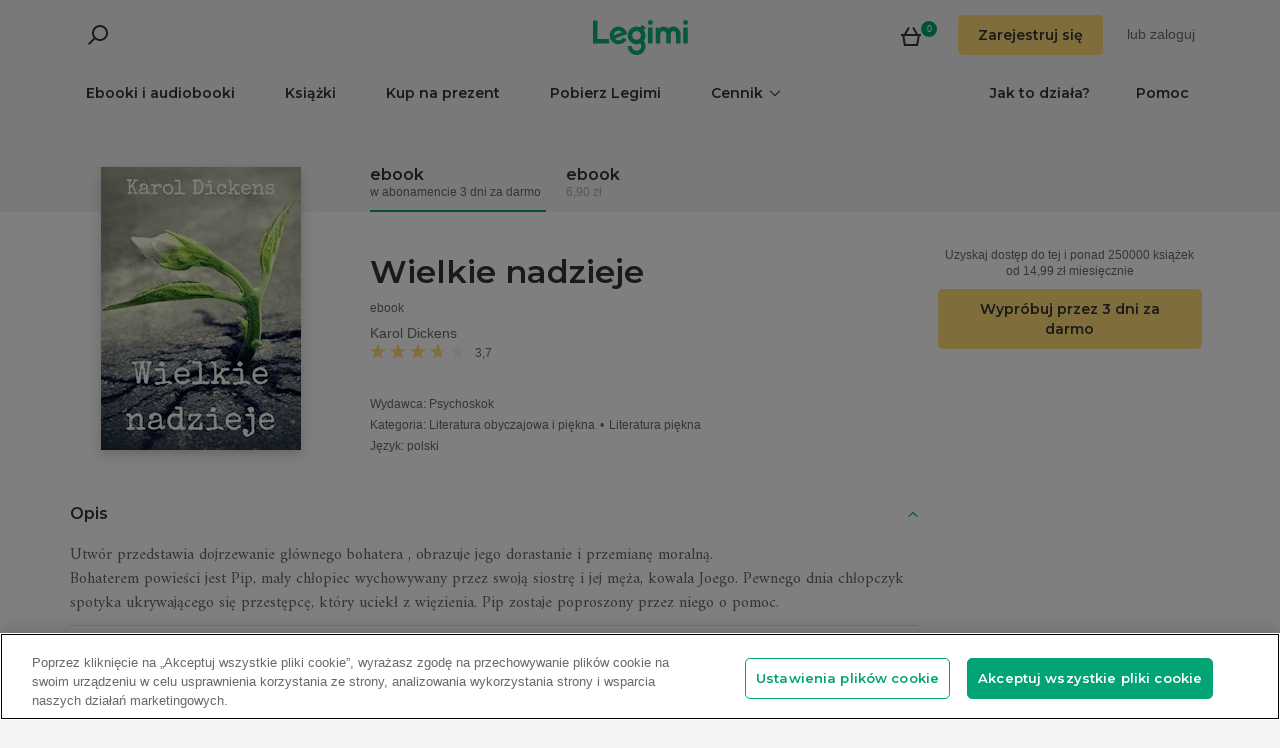

--- FILE ---
content_type: text/html; charset=utf-8
request_url: https://www.legimi.pl/ebook-wielkie-nadzieje-karol-dickens,b238366.html
body_size: 95586
content:



<!DOCTYPE html>
<html data-theme="">
<head prefix="og: http://ogp.me/ns# fb: http://ogp.me/ns/fb# books: http://ogp.me/ns/books#">
    <meta charset="utf-8" />
    <meta name="viewport" content="width=device-width, initial-scale=1, shrink-to-fit=no, user-scalable=no" />
    <base href="/" />

    


    <title>Wielkie nadzieje - Karol Dickens - ebook - Legimi online</title>
    <meta name="description" content="Ebook Wielkie nadzieje, Karol Dickens. EPUB,MOBI,PDF. Wypr&#xF3;buj 3 dni za darmo lub kup teraz do -50%!">
    <meta property="og:title" content="Wielkie nadzieje - Karol Dickens - ebook">
    <meta property="og:url" content="https://www.legimi.pl/ebook-wielkie-nadzieje-karol-dickens,b238366.html">
    <meta property="og:description" content="Ebook Wielkie nadzieje, Karol Dickens. EPUB,MOBI,PDF. Wypr&#xF3;buj 3 dni za darmo lub kup teraz do -50%!">
    <meta property="og:image" content="https://files.legimi.com/images/4d141a686a594c310d0c800398472c2c/w200_u90.jpg">

    <meta property="og:type" content="books.book"/>

    <meta property="books:isbn" content="97883-8119-418-1" />

    <meta property="books:rating:value" content="3.73" />
    <meta property="books:rating:scale" content="5" />

    <meta property="fb:app_id" content="112452048800108" />




        <script>
        window.dataLayer = window.dataLayer || [];
    </script>
    <!-- Google Tag Manager -->
    <script>
        (function (w, d, s, l, i) {
            w[l] = w[l] || []; w[l].push({
                'gtm.start':
                    new Date().getTime(), event: 'gtm.js'
            }); var f = d.getElementsByTagName(s)[0],
                j = d.createElement(s), dl = l != 'dataLayer' ? '&l=' + l : ''; j.async = true; j.src =
                'https://www.googletagmanager.com/gtm.js?id=' + i + dl; f.parentNode.insertBefore(j, f);
        })(window, document, 'script', 'dataLayer', 'GTM-P7GD4CC');</script>
    <!-- End Google Tag Manager -->


    <link rel="preconnect" href="https://cdnjs.cloudflare.com">
    <link rel="preconnect" href="https://files.legimi.com">

    <link href="https://fonts.googleapis.com/css?family=Montserrat:600&amp;subset=latin-ext&display=swap" rel="stylesheet">
    <link href="https://fonts.googleapis.com/css?family=Amiri:400,700&amp;subset=latin-ext&display=swap" rel="stylesheet">

    <link rel="stylesheet" href="https://files.legimi.com/static/web/material.min.css">
    <link rel="stylesheet" href="/Content/css/bootstrap.min.css?v=p_HJzFw3VGZvbM9yTwhbazrmmveSqhppXlW372AxWjw" />

    <link rel="stylesheet" href="/Content/css/site.min.css?v=vhFFQqB2Z4TOpje7VzL6FBrraUu01jqQ3qcoeuq5m3Y" />
<script>

    (function (window) {
        if (!window) {
            return;
        }

        var themeModeCookie = "thememode";
        var darkValue = "dark";
        var lightValue = "light";

        function setCookie(cname, cvalue, exdays) {
            var d = new Date();
            d.setTime(d.getTime() + (exdays * 24 * 60 * 60 * 1000));
            var expires = "expires=" + d.toUTCString();
            document.cookie = cname + "=" + cvalue + ";" + expires + ";path=/";
        }

        function removeCookie(cname) {
            setCookie(cname, null, 0);
        }

        function parseQueryString(query) {
            var vars = query.split("&");
            var queryString = {};
            for (var i = 0; i < vars.length; i++) {
                var pair = vars[i].split("=");
                var key = decodeURIComponent(pair[0]);
                var secondElement = "";

                if (pair[1]) {
                    secondElement = pair[1].toString();
                }

                var value = decodeURIComponent(secondElement);
                // If first entry with this name
                if (typeof queryString[key] === "undefined") {
                    queryString[key] = decodeURIComponent(value);
                    // If second entry with this name
                } else if (typeof queryString[key] === "string") {
                    var arr = [queryString[key], decodeURIComponent(value)];
                    queryString[key] = arr;
                    // If third or later entry with this name
                } else {
                    queryString[key].push(decodeURIComponent(value));
                }
            }
            return queryString;
        }

        window.setDarkMode = function () {
            var htmlEl = document.getElementsByTagName('html')[0];
            htmlEl.dataset.theme = darkValue;
            setCookie(themeModeCookie, darkValue, 7);
        }

        window.setLightMode = function () {
            var htmlEl = document.getElementsByTagName('html')[0];
            htmlEl.dataset.theme = lightValue;
            setCookie(themeModeCookie, lightValue, 7);
        }

        function getCookie(cname) {
            var name = cname + "=";
            var ca = document.cookie.split(';');
            for (var i = 0; i < ca.length; i++) {
                var c = ca[i];
                while (c.charAt(0) === ' ') {
                    c = c.substring(1);
                }
                if (c.indexOf(name) === 0) {
                    return c.substring(name.length, c.length);
                }
            }
            return "";
        }

        var query = window.location.search.substring(1);
        var qs = parseQueryString(query);

        if (qs.theme) {
            console.log("qs.theme: " + qs.theme);
            if (qs.theme == darkValue) {
                window.setDarkMode();
            } else if (qs.theme == lightValue) {
                window.setLightMode();
            }
        } else {
            var cookieValue = getCookie(themeModeCookie);

            if (cookieValue == darkValue) {
                window.setDarkMode();
            } else if (cookieValue == lightValue) {
                window.setLightMode();
            }
        }

    })(window);
</script>
    <link rel="stylesheet" href="https://cdnjs.cloudflare.com/ajax/libs/bxslider/4.2.14/jquery.bxslider.min.css" integrity="sha384-IkdhMx7cUuSY2YdhG0ZdD2Ib2xP97yB7dlkn4WdBwqh1r2WK2YAnnK2REMagj1fj" crossorigin="anonymous">
    <link rel="stylesheet" href="/Content/css/jquery-scrollbar.min.css?v=5abQZoWP7FgC3aqylXO3ZQLTO7BKj2ygDCu45WS7fLk" />

        <link rel="stylesheet" href="/Content/css/navbar-menu.min.css?v=y_L23lWKLOrjzU9IAgtYRAMM7tG9s39P-j8ScIUWjTw" />
        <link rel="stylesheet" href="/Content/css/search.min.css?v=sSS-9u6BwlxHJ3KcOM_soTOoUCJkEZ6zezFowOyeDPQ" />

        <!-- BEGIN SHAREAHOLIC CODE -->
        <link rel="preload" href="https://cdn.shareaholic.net/assets/pub/shareaholic.js" as="script" />
        <meta name="shareaholic:site_id" content="d76e89d75d88ad4474e1d0f5ec61b189" />
        <script type="text/plain" class="optanon-category-C0003" data-cfasync="false" async src="https://cdn.shareaholic.net/assets/pub/shareaholic.js"></script>
        <!-- END SHAREAHOLIC CODE -->

    <link rel="apple-touch-icon" sizes="180x180" href="/icons/apple-touch-icon.png">
<link rel="icon" type="image/png" sizes="32x32" href="/icons/favicon-32x32.png">
<link rel="icon" type="image/png" sizes="16x16" href="/icons/favicon-16x16.png">
<link rel="manifest" href="/manifest.json">
<meta name="theme-color" content="#02a276">
    
    
    <link rel="stylesheet" href="/dist/catalogue-client.min.css?v=zZkjLXbNlKx3VMAR3susnb2qBV-NT4ldX1y-7atc8Kg" />



    <script>
    /*! lazysizes-extension */
    !function (e) { function t(a) { if (n[a]) return n[a].exports; var r = n[a] = { i: a, l: !1, exports: {} }; return e[a].call(r.exports, r, r.exports, t), r.l = !0, r.exports } var n = {}; t.m = e, t.c = n, t.i = function (e) { return e }, t.d = function (e, n, a) { t.o(e, n) || Object.defineProperty(e, n, { configurable: !1, enumerable: !0, get: a }) }, t.n = function (e) { var n = e && e.__esModule ? function () { return e.default } : function () { return e }; return t.d(n, "a", n), n }, t.o = function (e, t) { return Object.prototype.hasOwnProperty.call(e, t) }, t.p = "dist/", t(t.s = 224) }({ 224: function (e, t) { !function (e, t) { var n = function () { t(e.lazySizes), e.removeEventListener("lazyunveilread", n, !0) }; t = t.bind(null, e, e.document), e.lazySizes ? n() : e.addEventListener("lazyunveilread", n, !0) }(window, function (e, t, n) { "use strict"; if (e.addEventListener) { var a = e.requestAnimationFrame || setTimeout, r = function () { var o, i, s, u, d = n.cfg, l = { "data-bgset": 1, "data-include": 1, "data-poster": 1, "data-bg": 1, "data-script": 1 }, c = "(\\s|^)(" + d.loadedClass, f = t.documentElement, v = function (e) { a(function () { n.rC(e, d.loadedClass), d.unloadedClass && n.rC(e, d.unloadedClass), n.aC(e, d.lazyClass), ("none" == e.style.display || e.parentNode && "none" == e.parentNode.style.display) && setTimeout(function () { n.loader.unveil(e) }, 0) }) }, p = function (e) { var t, n, a, r; for (t = 0, n = e.length; t < n; t++)(r = (a = e[t]).target).getAttribute(a.attributeName) && ("source" == r.localName && r.parentNode && (r = r.parentNode.querySelector("img")), r && c.test(r.className) && v(r)) }; d.unloadedClass && (c += "|" + d.unloadedClass), c += "|" + d.loadingClass + ")(\\s|$)", c = new RegExp(c), l[d.srcAttr] = 1, l[d.srcsetAttr] = 1, e.MutationObserver ? (s = new MutationObserver(p), o = function () { u || (u = !0, s.observe(f, { subtree: !0, attributes: !0, attributeFilter: Object.keys(l) })) }, i = function () { u && (u = !1, s.disconnect()) }) : (f.addEventListener("DOMAttrModified", function () { var e, t = [], n = function () { p(t), t = [], e = !1 }; return function (a) { u && l[a.attrName] && a.newValue && (t.push({ target: a.target, attributeName: a.attrName }), e || (setTimeout(n), e = !0)) } }(), !0), o = function () { u = !0 }, i = function () { u = !1 }), addEventListener("lazybeforeunveil", i, !0), addEventListener("lazybeforeunveil", o), addEventListener("lazybeforesizes", i, !0), addEventListener("lazybeforesizes", o), o(), removeEventListener("lazybeforeunveil", r) }; addEventListener("lazybeforeunveil", r), addEventListener("lazyloaded", function (e) { setTimeout(function () { if (e.target && e.target.parentNode && e.target.parentNode.parentNode) { e.target.parentNode.parentNode.classList.add("img-loaded"), e.target.parentNode.parentNode.classList.remove("img-loading") } }, 0) }) } }) } });</script>

<script>
    /*! lazysizes - v4.1.5 */
    !function (a, b) { var c = b(a, a.document); a.lazySizes = c, "object" == typeof module && module.exports && (module.exports = c) }(window, function (a, b) { "use strict"; if (b.getElementsByClassName) { var c, d, e = b.documentElement, f = a.Date, g = a.HTMLPictureElement, h = "addEventListener", i = "getAttribute", j = a[h], k = a.setTimeout, l = a.requestAnimationFrame || k, m = a.requestIdleCallback, n = /^picture$/i, o = ["load", "error", "lazyincluded", "_lazyloaded"], p = {}, q = Array.prototype.forEach, r = function (a, b) { return p[b] || (p[b] = new RegExp("(\\s|^)" + b + "(\\s|$)")), p[b].test(a[i]("class") || "") && p[b] }, s = function (a, b) { r(a, b) || a.setAttribute("class", (a[i]("class") || "").trim() + " " + b) }, t = function (a, b) { var c; (c = r(a, b)) && a.setAttribute("class", (a[i]("class") || "").replace(c, " ")) }, u = function (a, b, c) { var d = c ? h : "removeEventListener"; c && u(a, b), o.forEach(function (c) { a[d](c, b) }) }, v = function (a, d, e, f, g) { var h = b.createEvent("Event"); return e || (e = {}), e.instance = c, h.initEvent(d, !f, !g), h.detail = e, a.dispatchEvent(h), h }, w = function (b, c) { var e; !g && (e = a.picturefill || d.pf) ? (c && c.src && !b[i]("srcset") && b.setAttribute("srcset", c.src), e({ reevaluate: !0, elements: [b] })) : c && c.src && (b.src = c.src) }, x = function (a, b) { return (getComputedStyle(a, null) || {})[b] }, y = function (a, b, c) { for (c = c || a.offsetWidth; c < d.minSize && b && !a._lazysizesWidth;)c = b.offsetWidth, b = b.parentNode; return c }, z = function () { var a, c, d = [], e = [], f = d, g = function () { var b = f; for (f = d.length ? e : d, a = !0, c = !1; b.length;)b.shift()(); a = !1 }, h = function (d, e) { a && !e ? d.apply(this, arguments) : (f.push(d), c || (c = !0, (b.hidden ? k : l)(g))) }; return h._lsFlush = g, h }(), A = function (a, b) { return b ? function () { z(a) } : function () { var b = this, c = arguments; z(function () { a.apply(b, c) }) } }, B = function (a) { var b, c = 0, e = d.throttleDelay, g = d.ricTimeout, h = function () { b = !1, c = f.now(), a() }, i = m && g > 49 ? function () { m(h, { timeout: g }), g !== d.ricTimeout && (g = d.ricTimeout) } : A(function () { k(h) }, !0); return function (a) { var d; (a = !0 === a) && (g = 33), b || (b = !0, d = e - (f.now() - c), d < 0 && (d = 0), a || d < 9 ? i() : k(i, d)) } }, C = function (a) { var b, c, d = 99, e = function () { b = null, a() }, g = function () { var a = f.now() - c; a < d ? k(g, d - a) : (m || e)(e) }; return function () { c = f.now(), b || (b = k(g, d)) } }; !function () { var b, c = { lazyClass: "lazyload", loadedClass: "lazyloaded", loadingClass: "lazyloading", preloadClass: "lazypreload", errorClass: "lazyerror", autosizesClass: "lazyautosizes", srcAttr: "data-src", srcsetAttr: "data-srcset", sizesAttr: "data-sizes", minSize: 40, customMedia: {}, init: !0, expFactor: 1.5, hFac: .8, loadMode: 2, loadHidden: !0, ricTimeout: 0, throttleDelay: 125 }; d = a.lazySizesConfig || a.lazysizesConfig || {}; for (b in c) b in d || (d[b] = c[b]); a.lazySizesConfig = d, k(function () { d.init && F() }) }(); var D = function () { var g, l, m, o, p, y, D, F, G, H, I, J, K, L, M = /^img$/i, N = /^iframe$/i, O = "onscroll" in a && !/(gle|ing)bot/.test(navigator.userAgent), P = 0, Q = 0, R = 0, S = -1, T = function (a) { R-- , a && a.target && u(a.target, T), (!a || R < 0 || !a.target) && (R = 0) }, U = function (a, c) { var d, f = a, g = "hidden" == x(b.body, "visibility") || "hidden" != x(a.parentNode, "visibility") && "hidden" != x(a, "visibility"); for (F -= c, I += c, G -= c, H += c; g && (f = f.offsetParent) && f != b.body && f != e;)(g = (x(f, "opacity") || 1) > 0) && "visible" != x(f, "overflow") && (d = f.getBoundingClientRect(), g = H > d.left && G < d.right && I > d.top - 1 && F < d.bottom + 1); return g }, V = function () { var a, f, h, j, k, m, n, p, q, r = c.elements; if ((o = d.loadMode) && R < 8 && (a = r.length)) { f = 0, S++ , null == K && ("expand" in d || (d.expand = e.clientHeight > 500 && e.clientWidth > 500 ? 500 : 370), J = d.expand, K = J * d.expFactor), Q < K && R < 1 && S > 2 && o > 2 && !b.hidden ? (Q = K, S = 0) : Q = o > 1 && S > 1 && R < 6 ? J : P; for (; f < a; f++)if (r[f] && !r[f]._lazyRace) if (O) if ((p = r[f][i]("data-expand")) && (m = 1 * p) || (m = Q), q !== m && (y = innerWidth + m * L, D = innerHeight + m, n = -1 * m, q = m), h = r[f].getBoundingClientRect(), (I = h.bottom) >= n && (F = h.top) <= D && (H = h.right) >= n * L && (G = h.left) <= y && (I || H || G || F) && (d.loadHidden || "hidden" != x(r[f], "visibility")) && (l && R < 3 && !p && (o < 3 || S < 4) || U(r[f], m))) { if (ba(r[f]), k = !0, R > 9) break } else !k && l && !j && R < 4 && S < 4 && o > 2 && (g[0] || d.preloadAfterLoad) && (g[0] || !p && (I || H || G || F || "auto" != r[f][i](d.sizesAttr))) && (j = g[0] || r[f]); else ba(r[f]); j && !k && ba(j) } }, W = B(V), X = function (a) { s(a.target, d.loadedClass), t(a.target, d.loadingClass), u(a.target, Z), v(a.target, "lazyloaded") }, Y = A(X), Z = function (a) { Y({ target: a.target }) }, $ = function (a, b) { try { a.contentWindow.location.replace(b) } catch (c) { a.src = b } }, _ = function (a) { var b, c = a[i](d.srcsetAttr); (b = d.customMedia[a[i]("data-media") || a[i]("media")]) && a.setAttribute("media", b), c && a.setAttribute("srcset", c) }, aa = A(function (a, b, c, e, f) { var g, h, j, l, o, p; (o = v(a, "lazybeforeunveil", b)).defaultPrevented || (e && (c ? s(a, d.autosizesClass) : a.setAttribute("sizes", e)), h = a[i](d.srcsetAttr), g = a[i](d.srcAttr), f && (j = a.parentNode, l = j && n.test(j.nodeName || "")), p = b.firesLoad || "src" in a && (h || g || l), o = { target: a }, p && (u(a, T, !0), clearTimeout(m), m = k(T, 2500), s(a, d.loadingClass), u(a, Z, !0)), l && q.call(j.getElementsByTagName("source"), _), h ? a.setAttribute("srcset", h) : g && !l && (N.test(a.nodeName) ? $(a, g) : a.src = g), f && (h || l) && w(a, { src: g })), a._lazyRace && delete a._lazyRace, t(a, d.lazyClass), z(function () { (!p || a.complete && a.naturalWidth > 1) && (p ? T(o) : R-- , X(o)) }, !0) }), ba = function (a) { var b, c = M.test(a.nodeName), e = c && (a[i](d.sizesAttr) || a[i]("sizes")), f = "auto" == e; (!f && l || !c || !a[i]("src") && !a.srcset || a.complete || r(a, d.errorClass) || !r(a, d.lazyClass)) && (b = v(a, "lazyunveilread").detail, f && E.updateElem(a, !0, a.offsetWidth), a._lazyRace = !0, R++ , aa(a, b, f, e, c)) }, ca = function () { if (!l) { if (f.now() - p < 999) return void k(ca, 999); var a = C(function () { d.loadMode = 3, W() }); l = !0, d.loadMode = 3, W(), j("scroll", function () { 3 == d.loadMode && (d.loadMode = 2), a() }, !0) } }; return { _: function () { p = f.now(), c.elements = b.getElementsByClassName(d.lazyClass), g = b.getElementsByClassName(d.lazyClass + " " + d.preloadClass), L = d.hFac, j("scroll", W, !0), j("resize", W, !0), a.MutationObserver ? new MutationObserver(W).observe(e, { childList: !0, subtree: !0, attributes: !0 }) : (e[h]("DOMNodeInserted", W, !0), e[h]("DOMAttrModified", W, !0), setInterval(W, 999)), j("hashchange", W, !0), ["focus", "mouseover", "click", "load", "transitionend", "animationend", "webkitAnimationEnd"].forEach(function (a) { b[h](a, W, !0) }), /d$|^c/.test(b.readyState) ? ca() : (j("load", ca), b[h]("DOMContentLoaded", W), k(ca, 2e4)), c.elements.length ? (V(), z._lsFlush()) : W() }, checkElems: W, unveil: ba } }(), E = function () { var a, c = A(function (a, b, c, d) { var e, f, g; if (a._lazysizesWidth = d, d += "px", a.setAttribute("sizes", d), n.test(b.nodeName || "")) for (e = b.getElementsByTagName("source"), f = 0, g = e.length; f < g; f++)e[f].setAttribute("sizes", d); c.detail.dataAttr || w(a, c.detail) }), e = function (a, b, d) { var e, f = a.parentNode; f && (d = y(a, f, d), e = v(a, "lazybeforesizes", { width: d, dataAttr: !!b }), e.defaultPrevented || (d = e.detail.width) && d !== a._lazysizesWidth && c(a, f, e, d)) }, f = function () { var b, c = a.length; if (c) for (b = 0; b < c; b++)e(a[b]) }, g = C(f); return { _: function () { a = b.getElementsByClassName(d.autosizesClass), j("resize", g) }, checkElems: g, updateElem: e } }(), F = function () { F.i || (F.i = !0, E._(), D._()) }; return c = { cfg: d, autoSizer: E, loader: D, init: F, uP: w, aC: s, rC: t, hC: r, fire: v, gW: y, rAF: z } } });
</script>

    <script>
        window.appMode = false;
    </script>

    <!--
        Page info:
        Host: https://www.legimi.pl/ebook-wielkie-nadzieje-karol-dickens,b238366.html
        Timestamp: 2026-01-30T20:18:09
    -->
</head>

<body class="">
    


<div id="fb-root"></div>
<script async defer crossorigin="anonymous" src="https://connect.facebook.net/pl_PL/sdk.js#xfbml=1&version=v14.0&appId=112452048800108&autoLogAppEvents=1" nonce="hv2RqXEB"></script>
    <div id="mdl-layout" class="mdl-layout mdl-js-layout">
            <div class="mdl-layout__drawer">
                


<div class="col-xs-12 mobile-menu">
        <div class="mobile-menu-noauth">
            <img id="close-menu-mobile" class="close-mobile-menu close-dark-mobile-menu" src="/Content/img/icons/icon_darkgrey_close.svg" />
                <div class="user-menu-mobile-loader hidden"><i class="loader"></i></div>
            <div class="login-section-mobile col-xs-12">
                <div class="row">
                    <a class="btn custom-yellow-button" data-test="mobile-menu-register" href="/konto/zarejestruj/">Zarejestruj si&#x119;</a>
                </div>
                <div class="col-xs-12 login-text">
                    <span>lub</span>
                    <a class="login" data-test="mobile-menu-login" href="/konto/zaloguj/">zaloguj</a>
                </div>
            </div>
        </div>
            <div class="mobile-menu-auth hidden">
            <img class="close-mobile-menu close-white-mobile-menu" src="/Content/img/icons/icon_white_close.svg" data-test="mobile-menu-close" onclick=closeMobileMenu() />
            <div class="user-section">
                <div class="user-profile">
                    <div class="user-image">
                        <img src="/Content/img/icons/icon_darkgrey_profile.svg" />
                    </div>
                    <div class="name-wrap">
                        <span class="user-login-container name-text"></span>
                    </div>
                </div>

                <a class="btn custom-yellow-button menu-referral-button" style="display:none" href="konto/polec-znajomym/"
                   data-test="mobile-menu-recommend">Poleć znajomym<br />i czytaj za darmo</a>
            </div>
            <ul class="list-unstyled menu-list">
                <li><a href="/polka" data-test="mobile-menu-shelf">Półka</a>
                <li><a data-test="mobile-menu-subscription" href="/konto/subskrypcja/">Subskrypcja</a></li>
                <li><a data-test="mobile-menu-account" href="/konto/">Konto</a></li>
                <li><a class="login" data-test="mobile-menu-logout" href="/konto/wyloguj/">Wyloguj</a></li>
            </ul>
        </div>
    <hr class="separator-line-nospace">
    <ul class="list-unstyled menu-list">
        <li>
            <a href="/ebooki/" data-df data-test="mobile-menu-catalogue"><b>Ebooki i audiobooki</b></a>
            <hr class="separator-line-nospace">
        </li>
            <li>
                <a href="/ksiazki/" data-test="mobile-menu-paper-books"><b>Książki</b></a>
                <hr class="separator-line-nospace">
            </li>
        <li>
            <a href="https://vouchery.legimi.pl" data-test="mobile-menu-invest"><b>Kup na prezent</b></a>
            <hr class="separator-line-nospace">
        </li>
            <li class="menu-accordion">
                <a data-test="mobile-menu-price-list-accordion" data-test="mobile-menu-price-list" data-toggle="collapse" href="#mobile_price_section">
                    <b>Cennik</b>
                    <div class="menu-accordion-icon"></div>
                </a>
                <ul id="mobile_price_section" class="list-unstyled collapse in">
                    <li>
                        <a href="/cennik/" data-test="mobile-menu-price-list-subscriptions"><b>Abonamenty</b></a>
                    </li>
                    <li>
                        <a href="/oferty/" data-test="mobile-menu-price-list-offers"><b>Oferty łączone</b></a>
                    </li>
                    <li>
                        <a href="/cennik/czytniki/" data-test="mobile-menu-price-list-ereaders"><b>E-czytniki</b></a>
                    </li>
                </ul>
                <hr class="separator-line-nospace">
            </li>
        <li>
            <a href="/jak-to-dziala/" data-test="mobile-menu-how-it-works">Jak to działa?</a>
        </li>
        <li>
            <a href="/pobierz-legimi/" data-test="mobile-menu-download">Pobierz Legimi</a>
        </li>
        <li>
            <a href="https://support.legimi.com/hc/pl/" data-test="mobile-menu-help">Pomoc</a>
        </li>
    </ul>
    <hr class="separator-line">

    <div class="shareaholic-toolbox-placeholder" style="display: inline">
            <div class="shareaholic-canvas" data-app="follow_buttons" data-app-id="28688641"></div>
    </div>
</div>

<script>
    window.addEventListener("orientationchange", function () {
        var menu = document.getElementsByClassName("mdl-layout__drawer is-visible");
        if (menu != null && menu.length > 0) {
            document.getElementById('close-menu-mobile').click();
        }
    }, false);

    function closeMobileMenu() {
        var closeButton = document.getElementById('close-menu-mobile');
        if (closeButton) {
            closeButton.click();
        }
    }
</script>
            </div>

        <div class="site-container">
                <div class="menu-bg">
                    <div class="visible-xs-block">
                        


    <div class="search-ctrl">


            <div class="search-ctrl-container">
                <div class="search-ctrl-header-main row">
                    <div class="search-col-logo">
                        <button type="button" class="search-ctrl-open icon-search-box icon-margin" data-test="search-box-button"></button>
                    </div>
                    <div class="search-col-input">
                            <div class="mdl-textfield line-input mdl-js-textfield">
                                <input type="text" class="search-ctrl-input mdl-textfield__input" data-test="search-box-input" maxlength="25">
                            </div>
                    </div>
                </div>
                <div class="search-ctrl-header-more row">
                    <div class="col-xs-12">
                        <button type="button" class="search-ctrl-more-back icon-arrow-left icon-margin" data-test="search-box-back-button"></button>
                    </div>
                </div>
                
                    <div class="search-ctrl-content-main search-ctrl-content">
                    </div>
                    <div class="search-ctrl-content-more search-ctrl-content">
                    </div>
                
            </div>

    </div>
                    </div>
                    <div class="container-nav-wide">
                        <div id="nav-section" class="container container-padding nav-section padding-section">
                            


<nav class="nav-container">
    <div class="row">
        <div class="col-xs-5">
            <div class="search-placeholder pull-left" style="display: inline">
                <div data-test="mobile-search-ctrl" class="visible-xs-block">
                    


    <div class="search-ctrl">
            <script>
            var searchTranslate = {
                "booksHeader": "Ebooki i audiobooki",
                "paperBooksHeader": "Książki",
                "booksOnShelfHeader": "Twoja półka",
                "authorsHeader": "Autorzy",
                "lectorsHeader": "Lektorzy",
                "publishersHeader": "Wydawcy",
                "cyclesHeader": "Cykle",
                "fullSearchLabel": "Wyszukaj ",
                "moreSearchLabel": "Zobacz więcej",
                "noResultsLabel": "Nie znaleziono wyników"
            };
            </script>

            <button type="button" class="search-ctrl-open icon-search icon-margin" data-test="search-button"></button>


    </div>
                </div>
                <div data-test="desktop-search-ctrl" class="hidden-xs">
                    


    <div class="search-ctrl">

            <button type="button" class="search-ctrl-open icon-search icon-margin" data-test="search-button"></button>

            <div class="search-ctrl-container">
                <div class="search-ctrl-header-main row">
                    <div class="search-col-logo">
                        <button type="button" class="search-ctrl-open icon-search-box icon-margin" data-test="search-box-button"></button>
                    </div>
                    <div class="search-col-input">
                            <div class="mdl-textfield line-input mdl-js-textfield">
                                <input type="text" class="search-ctrl-input mdl-textfield__input" data-test="search-box-input" maxlength="25">
                            </div>
                    </div>
                </div>
                <div class="search-ctrl-header-more row">
                    <div class="col-xs-12">
                        <button type="button" class="search-ctrl-more-back icon-arrow-left icon-margin" data-test="search-box-back-button"></button>
                    </div>
                </div>
                
                    <div class="scrollbar-dynamic scrollbar-search">
                        <div class="search-ctrl-content-main search-ctrl-content">
                        </div>
                        <div class="search-ctrl-content-more search-ctrl-content">
                        </div>
                    </div>
                
            </div>

    </div>
                </div>
            </div>
        </div>
        <div class="col-xs-2 logo-container">
            <a href="/" data-test="menu-logo">
                <div id="logo"></div>
            </a>
        </div>
        <div class="col-xs-5 user-menu-container">
            <div class="visible-md-block visible-lg-block pull-right">
                <div class="shopping-cart-placeholder" style="display: inline">
                    

<a class="mdl-button mdl-js-button shopping-cart-button" href="/zakupy/koszyk/"
   data-test="menu-shopping-cart">
    <div class="icon-cart">
    </div>
    <div class="items-count">

    </div>
</a>
                </div>

                         <i class="user-menu-loader loader pull-right hidden"></i>
                    <div class="user-menu-icon-placeholder" style="display: inline;   visibility:hidden">
                        <a aria-test="desktop-menu-register" class="btn custom-yellow-button" href="/konto/zarejestruj/">Zarejestruj si&#x119;</a>
                        <span class="login login-or">lub </span>
                        <a aria-test="desktop-menu-login" class="login" href="/konto/zaloguj/">zaloguj</a>
                    </div>
                        <script>
                            for (var ce = !1, ca = document.cookie.split(";"), i = 0; i < ca.length; i++)if (void 0 !== ca[i] && -1 !== ca[i].trim().indexOf("userlogin")) { ce = !0; break } if (ce) { var l = document.querySelector(".user-menu-loader"); l && l.classList.remove("hidden") } var m = document.querySelector(".user-menu-icon-placeholder"); m && (ce && m.classList.add("hidden"), m.style.visibility = "visible");
                        </script>
                                    <div class="user-menu hidden">
                        <button id="user-menu-desktop" class="mdl-button mdl-js-button" data-test="desktop-menu-user-dropdown">
                            <div class="user-image">
                                <img src="/Content/img/icons/icon_darkgrey_profile.svg" />
                            </div>
                            <div class="user-dropdown" />
                        </button>

                        <ul class="mdl-menu mdl-menu--bottom-right mdl-js-menu mdl-js-ripple-effect" for="user-menu-desktop">
                            <li class="user-menu-header">
                                <div class="user-image">
                                    <img src="/Content/img/icons/icon_darkgrey_profile.svg" />
                                </div>
                                <span class="user-login-container"></span>
                                <div class="user-dropdown-active" />
                            </li>
                            <li class="mdl-menu__item"><a href="/polka" data-test="desktop-menu-shelf">Półka</a></li>
                            <li class="mdl-menu__item"><a data-test="desktop-menu-subscription" href="/konto/subskrypcja/">Subskrypcja</a></li>
                            <li class="mdl-menu__item"><a data-test="desktop-menu-account" href="/konto/">Konto</a></li>
                            <li class="mdl-menu__item"><a data-test="desktop-menu-logout" href="/konto/wyloguj/">Wyloguj</a></li>
                            <li class="mdl-menu__item menu-referral-button" style="display:none">
                                <a class="btn custom-yellow-button mdl-button mdl-js-button mdl-js-ripple-effect" href="konto/polec-znajomym/"
                                   data-test="desktop-menu-recommend">Poleć znajomym i czytaj za darmo</a>
                            </li>
                        </ul>
                    </div>
            </div>
            <div class="hidden-md hidden-lg pull-right">
                <div class="shopping-cart-placeholder" style="display: inline">
                    

<a class="mdl-button mdl-js-button shopping-cart-button" href="/zakupy/koszyk/"
   data-test="menu-shopping-cart">
    <div class="icon-cart">
    </div>
    <div class="items-count">

    </div>
</a>
                </div>

                <button id="mobile-menu-button" class="icon-menu icon-margin" data-test="mobile-menu-open"></button>
            </div>
        </div>
    </div>

    <div class="menu-bar visible-md-block visible-lg-block">
        <hr class="separator-line-nospace" />
        <div class="top-menu-placeholder" style="display: block">
            <ul class="list-unstyled list-inline">
                <li><a href="/ebooki/" data-test="menu-catalogue" data-df>Ebooki i audiobooki</a></li>
                    <li><a href="/ksiazki/" data-test="menu-paper-books">Książki</a></li>
                <li><a href="https://vouchery.legimi.pl" data-test="menu-invest">Kup na prezent</a></li>
                <li><a href="/pobierz-legimi/" data-test="menu-download">Pobierz Legimi</a></li>

                    <li class="menu-dropdown">
                        <button id="menu-price" class="mdl-button mdl-js-button menu-dropdown-button" data-test="menu-price-list">
                            <span class="menu-dropdown-title collapsed">Cennik</span>
                            <div class="menu-dropdown-icon collapsed" />
                        </button>

                        <ul class="mdl-menu mdl-menu--bottom-left mdl-js-menu" for="menu-price">
                            <li class="mdl-menu__item menu-dropdown-header">
                                <div class="menu-dropdown-button">
                                    <span class="menu-dropdown-title uncollapsed">Cennik</span>
                                    <div class="menu-dropdown-icon uncollapsed" />
                                </div>
                            </li>
                            <li class="mdl-menu__item"><a href="/cennik/" data-test="menu-price-list-subscription">Abonamenty</a></li>
                            <li class="mdl-menu__item"><a href="/oferty/" data-test="menu-price-list-offers">Oferty łączone</a></li>
                            <li class="mdl-menu__item"><a href="/cennik/czytniki/" data-test="menu-price-list-ereaders">E-czytniki</a></li>
                        </ul>
                    </li>

                <li class="pull-right last"><a href="https://support.legimi.com/hc/pl/" data-test="menu-help">Pomoc</a></li>
                <li class="pull-right"><a href="/jak-to-dziala/" data-test="menu-how-it-works">Jak to działa?</a></li>
            </ul>
            <hr class="separator-line-nospace hidden-home" />
        </div>
    </div>
</nav>
                            <hr id="separator-after-navbar" class="separator-line hidden-md hidden-lg" />
                        </div>
                    </div>
                </div>

            <div class="mobile-top-padding">
                <div class="container-wide">





                </div>
                
    

                <div class="container-fluid padding-section">

        

    <div id="react-app">
<div data-reactroot="" data-reactid="1" data-react-checksum="-2142159094"><div class="book-container" data-reactid="2"><section class="book-sale-options" data-reactid="3"><div class="options-tab-scroll row" data-reactid="4"><div class="col-md-3 visible-md-block visible-lg-block" data-reactid="5"></div><div class="options-tab-scroll-content col-xs-12 col-md-9" data-reactid="6"><div class="hide-scroll" data-reactid="7"><ul class="scroll-list list-inline" data-reactid="8"><li class="nav-item list-inline-item active" data-test="ebook-unlimited-option" data-reactid="9"><header data-reactid="10"><h4 data-reactid="11">ebook</h4></header><p class="light-text" data-reactid="12">w abonamencie 3 dni za darmo </p></li><li class="nav-item list-inline-item" data-test="ebook-retail-option" data-reactid="13"><header data-reactid="14"><h4 data-reactid="15">ebook</h4></header><p class="light-text" data-reactid="16"> 6,90 zł</p></li></ul></div></div></div></section><div class="book-container-bg padding-row" data-reactid="17"><div class="padding-section" data-reactid="18"><div class="book-container-content" data-reactid="19"><div class="row" data-reactid="20"><div class="col-sm-4 col-md-3 clear-padding" data-reactid="21"><div class="book-cover-section" data-reactid="22"><section class="book" data-reactid="23"><div class="panel mx-auto img-loading" data-reactid="24"><div class="book-page-wrap " data-reactid="25"><img class="img-responsive center-block lazyload" alt="Wielkie nadzieje - Karol Dickens - ebook" data-src="https://files.legimi.com/images/4d141a686a594c310d0c800398472c2c/w200_u90.jpg" data-sizes="auto" data-srcset="https://files.legimi.com/images/4d141a686a594c310d0c800398472c2c/w200_u90.jpg 200w, https://files.legimi.com/images/4d141a686a594c310d0c800398472c2c/w400_u90.jpg 400w, https://files.legimi.com/images/4d141a686a594c310d0c800398472c2c/w512_u90.jpg 500w" data-test="book-cover" data-reactid="26"/><div class="visible-xs-block" data-reactid="27"><div class="book-labels" data-reactid="28"></div></div></div></div></section></div></div><div class="col-sm-8 col-md-9 clear-padding" data-reactid="29"><div class="book-section book-card-column" data-reactid="30"><div class="col-md-8 book-title-section" data-reactid="31"><div class="hidden-xs" data-reactid="32"><div class="book-labels-inline" data-reactid="33"></div></div><section class="book" data-reactid="34"><div class="book-title" data-reactid="35"><h1 class="title-text" data-reactid="36"><!-- react-text: 37 -->Wielkie nadzieje <!-- /react-text --><span class="book-option" data-reactid="38">ebook</span></h1><h2 class="authors-container" data-reactid="39"><span data-reactid="40"><a class="author-link author-noseparator" data-filters="true" href="/autor/karol-dickens,ad1471/?filters=audiobooks,ebooks,epub,mobi,pdf,synchrobooks" data-reactid="41">Karol Dickens</a><!-- react-text: 42 --><!-- /react-text --></span></h2><div class="book-rates-section-inline" data-reactid="43"><span data-reactid="44"><span class="icon-star-wrapper" data-reactid="45"><i class="icon-star" data-reactid="46"></i></span><span class="icon-star-wrapper" data-reactid="47"><i class="icon-star" data-reactid="48"></i></span><span class="icon-star-wrapper" data-reactid="49"><i class="icon-star" data-reactid="50"></i></span><span class="icon-star-wrapper icon-half-star-wrapper" data-reactid="51"><i style="width:11.636px;" class="icon-star icon-half-star icon-star-left" data-reactid="52"></i><i class="icon-star-empty icon-star-left" data-reactid="53"></i></span><span class="icon-star-wrapper" data-reactid="54"><i class="icon-star-empty" data-reactid="55"></i></span></span><span class="votes-count" data-reactid="56">3,7</span></div></div></section></div><div class="col-md-4 book-action-section" data-reactid="57"><div class="action-right-column-wrapper" data-reactid="58"><div class="hidden-xs" data-reactid="59"><!-- react-empty: 60 --><div class="book-action" data-reactid="61"><div data-reactid="62"></div><div data-reactid="63"></div><div data-reactid="64"><span data-reactid="65"></span><div data-reactid="66"><div class="hidden-xs" data-reactid="67"><p class="info-text desc" data-test="description-text" data-reactid="68">Uzyskaj dostęp do tej i ponad 250000 książek od 14,99 zł miesięcznie</p><button data-test="action-button-desktop" class="btn btn-block custom-yellow-button btn-without-border" data-reactid="69">Wypróbuj przez 3 dni za darmo</button></div></div><div data-reactid="70"></div></div></div><!-- react-empty: 71 --></div><div class="visible-xs-block" data-reactid="72"><div class="book-action" data-reactid="73"><div data-reactid="74"></div><div data-reactid="75"></div><div data-reactid="76"><div id="fixed-bottom-action-button" class="fixed-bottom text-center" data-reactid="77"><div data-reactid="78"><div class="action-group visible-xs-block clearfix" data-reactid="79"><button data-test="action-button-mobile" class="action-button btn btn-block btn-fixed-border custom-yellow-button " data-reactid="80"><!-- react-text: 81 -->Wypróbuj przez 3 dni za darmo<!-- /react-text --><div class="text-center" data-reactid="82"><p class="light-text lib" data-test="description-text" data-reactid="83">Uzyskaj dostęp do tej i ponad 250000 książek od 14,99 zł miesięcznie</p></div></button></div></div><div data-reactid="84"></div></div><span data-reactid="85"></span></div></div><div class="row" data-reactid="86"><hr class="horizontal-line" data-reactid="87"/></div></div><div data-reactid="88"></div><div data-reactid="89"></div></div></div><div class="col-md-8" data-reactid="90"><div class="book-info book-section" data-reactid="91"><div class="col-xs-12 col-sm-8 col-sm-pull-4 col-md-pull-0" data-reactid="92"></div><section class="book-description row" data-reactid="93"><div class="col-xs-12 light-text" data-reactid="94"><div data-reactid="95"><ul class="list-unstyled" data-reactid="96"><li data-reactid="97"><span data-reactid="98"><!-- react-text: 99 -->Wydawca<!-- /react-text --><!-- react-text: 100 -->: <!-- /react-text --></span><a class="category-link" data-df="" href="/wydawnictwo/psychoskok,pd447/?filters=audiobooks,ebooks,epub,mobi,pdf,synchrobooks" data-reactid="101">Psychoskok</a></li><li data-reactid="102"><span data-reactid="103"><!-- react-text: 104 -->Kategoria<!-- /react-text --><!-- react-text: 105 -->: <!-- /react-text --></span><a class="category-link" data-df="" href="/ebooki/literatura-obyczajowa-i-piekna,g220/?filters=audiobooks,ebooks,epub,mobi,pdf,synchrobooks" data-reactid="106">Literatura obyczajowa i piękna</a><span class="category__separator" data-reactid="107">•</span><a class="category-link" data-df="" href="/ebooki/literatura-piekna,g4079/?filters=audiobooks,ebooks,epub,mobi,pdf,synchrobooks" data-reactid="108">Literatura piękna</a></li><li data-reactid="109"><span data-reactid="110"><!-- react-text: 111 -->Język<!-- /react-text --><!-- react-text: 112 -->: <!-- /react-text --></span><span data-reactid="113">polski</span></li></ul></div></div></section></div></div></div></div></div><div class="row" data-reactid="114"><div class="col-xs-12 col-md-9" data-reactid="115"><section class="book-details book-section" data-reactid="116"><div class="collapse-section" data-reactid="117"><header class="clearfix" data-reactid="118"><a data-toggle="collapse" href="#description_section" aria-expanded="true" aria-controls="description_section" data-reactid="119"><span class="pull-left" data-reactid="120">Opis</span><i class="icon-collapse pull-right" data-reactid="121"></i></a></header><div id="description_section" class="collapse in" data-reactid="122"><div class="description-section" data-reactid="123"><p data-reactid="124"><div>
<p>Utwór przedstawia dojrzewanie głównego bohatera , obrazuje jego dorastanie i przemianę moralną.</p>
<p>Bohaterem powieści jest Pip, mały chłopiec wychowywany przez swoją siostrę i jej męża, kowala Joego. Pewnego dnia chłopczyk spotyka ukrywającego się przestępcę, który uciekł z więzienia. Pip zostaje poproszony przez niego o pomoc.</p>
</div></p></div></div></div><div data-reactid="125"></div><div class="collapse-section" data-reactid="126"><header class="clearfix" data-reactid="127"><a data-toggle="collapse" href="#details_section" aria-expanded="false" aria-controls="details_section" data-reactid="128"><span class="pull-left" data-reactid="129">Szczegóły</span><i class="icon-collapse pull-right" data-reactid="130"></i></a></header><div id="details_section" class="collapse" data-reactid="131"><div class="book-details-section row" data-reactid="132"><div class="book-details-section-unl col-xs-12 col-md-6" data-reactid="133"><p data-reactid="134">Ebooka przeczytasz w aplikacjach Legimi na:</p><div class="row" data-reactid="135"><div data-reactid="136"><div class="book-details-device col-xs-6 clearfix" data-reactid="137"><i class="icon-device-android pull-left" data-reactid="138"></i><div class="book-details-icon-desc" data-reactid="139"><span data-reactid="140"><!-- react-text: 141 --><!-- /react-text --><!-- react-text: 142 -->Androidzie<!-- /react-text --></span></div></div><div class="book-details-device col-xs-6 clearfix" data-reactid="143"><i class="icon-device-ios pull-left" data-reactid="144"></i><div class="book-details-icon-desc" data-reactid="145"><span data-reactid="146"><!-- react-text: 147 --><!-- /react-text --><!-- react-text: 148 -->iOS<!-- /react-text --></span></div></div><div class="book-details-device col-xs-6 clearfix" data-reactid="149"><i class="icon-device-certified-readers pull-left" data-reactid="150"></i><div class="book-details-icon-desc" data-reactid="151"><span data-reactid="152">czytnikach certyfikowanych<br /> przez Legimi</span></div></div><div class="book-details-device col-xs-6 clearfix" data-reactid="153"><i class="icon-device-kindle pull-left" data-reactid="154"></i><div class="book-details-icon-desc" data-reactid="155"><span data-reactid="156">czytnikach Kindle™<br />(dla wybranych pakietów)</span></div></div><div data-reactid="157"><div class="book-details-device col-xs-6 clearfix" data-reactid="158"><i class="icon-device-win10 pull-left" data-reactid="159"></i><div class="book-details-icon-desc" data-reactid="160"><span data-reactid="161">Windows<br />10</span></div></div><div class="book-details-device col-xs-6 clearfix" data-reactid="162"><i class="icon-device-winphone pull-left" data-reactid="163"></i><div class="book-details-icon-desc" data-reactid="164"><span data-reactid="165">Windows<br />Phone</span></div></div></div></div></div><div class="book-details-info " data-reactid="166"><p data-reactid="167"><!-- react-text: 168 -->Liczba stron: <!-- /react-text --><!-- react-text: 169 -->619<!-- /react-text --></p><p data-reactid="170"><span data-reactid="171"><!-- react-text: 172 -->Rok wydania<!-- /react-text --><!-- react-text: 173 -->: <!-- /react-text --></span><span data-reactid="174">2018</span></p><span data-reactid="175"></span></div></div><div class="book-details-audiobook col-xs-12 col-md-6" data-reactid="176"><p data-reactid="177">Odsłuch ebooka (TTS) dostepny w abonamencie „ebooki+audiobooki bez limitu” w aplikacjach Legimi na:</p><div class="row" data-reactid="178"><div data-reactid="179"><div class="book-details-device col-xs-6 clearfix" data-reactid="180"><i class="icon-device-android pull-left" data-reactid="181"></i><div class="book-details-icon-desc" data-reactid="182"><span data-reactid="183"><!-- react-text: 184 --><!-- /react-text --><!-- react-text: 185 -->Androidzie<!-- /react-text --></span></div></div><div class="book-details-device col-xs-6 clearfix" data-reactid="186"><i class="icon-device-ios pull-left" data-reactid="187"></i><div class="book-details-icon-desc" data-reactid="188"><span data-reactid="189"><!-- react-text: 190 --><!-- /react-text --><!-- react-text: 191 -->iOS<!-- /react-text --></span></div></div></div></div></div></div></div></div><div class="collapse-section" data-reactid="192"><header class="clearfix" data-reactid="193"><a data-toggle="collapse" href="#rates_section" aria-controls="rates_section" data-reactid="194"><span class="pull-left" data-reactid="195">Oceny</span><div class="book-rates-section-inline" data-reactid="196"><span data-reactid="197"><span class="icon-star-wrapper" data-reactid="198"><i class="icon-star" data-reactid="199"></i></span><span class="icon-star-wrapper" data-reactid="200"><i class="icon-star" data-reactid="201"></i></span><span class="icon-star-wrapper" data-reactid="202"><i class="icon-star" data-reactid="203"></i></span><span class="icon-star-wrapper icon-half-star-wrapper" data-reactid="204"><i style="width:11.636px;" class="icon-star icon-half-star icon-star-left" data-reactid="205"></i><i class="icon-star-empty icon-star-left" data-reactid="206"></i></span><span class="icon-star-wrapper" data-reactid="207"><i class="icon-star-empty" data-reactid="208"></i></span></span><span class="votes-count" data-reactid="209">3,7 (15 ocen)</span></div><i class="icon-collapse pull-right" data-reactid="210"></i></a></header><div id="rates_section" class="collapse" data-reactid="211"><div class="book-rates-section" data-reactid="212"><div class="row" data-reactid="213"><div class="col-xs-12 col-sm-8" data-reactid="214"><div class="rating-item row" data-reactid="215"><div class="stars-column col-xs-5" data-reactid="216"><span data-reactid="217"><span class="icon-star-wrapper" data-reactid="218"><i class="icon-star" data-reactid="219"></i></span><span class="icon-star-wrapper" data-reactid="220"><i class="icon-star" data-reactid="221"></i></span><span class="icon-star-wrapper" data-reactid="222"><i class="icon-star" data-reactid="223"></i></span><span class="icon-star-wrapper" data-reactid="224"><i class="icon-star" data-reactid="225"></i></span><span class="icon-star-wrapper" data-reactid="226"><i class="icon-star" data-reactid="227"></i></span></span></div><div class="pb-column col-xs-6" data-reactid="228"><div class="mdl-progress mdl-js-progress book-rates-pb" data-reactid="229"></div></div><div class="count-column col-xs-1" data-reactid="230"><span data-reactid="231">5</span></div></div><div class="rating-item row" data-reactid="232"><div class="stars-column col-xs-5" data-reactid="233"><span data-reactid="234"><span class="icon-star-wrapper" data-reactid="235"><i class="icon-star" data-reactid="236"></i></span><span class="icon-star-wrapper" data-reactid="237"><i class="icon-star" data-reactid="238"></i></span><span class="icon-star-wrapper" data-reactid="239"><i class="icon-star" data-reactid="240"></i></span><span class="icon-star-wrapper" data-reactid="241"><i class="icon-star" data-reactid="242"></i></span><span class="icon-star-wrapper" data-reactid="243"><i class="icon-star-empty" data-reactid="244"></i></span></span></div><div class="pb-column col-xs-6" data-reactid="245"><div class="mdl-progress mdl-js-progress book-rates-pb" data-reactid="246"></div></div><div class="count-column col-xs-1" data-reactid="247"><span data-reactid="248">4</span></div></div><div class="rating-item row" data-reactid="249"><div class="stars-column col-xs-5" data-reactid="250"><span data-reactid="251"><span class="icon-star-wrapper" data-reactid="252"><i class="icon-star" data-reactid="253"></i></span><span class="icon-star-wrapper" data-reactid="254"><i class="icon-star" data-reactid="255"></i></span><span class="icon-star-wrapper" data-reactid="256"><i class="icon-star" data-reactid="257"></i></span><span class="icon-star-wrapper" data-reactid="258"><i class="icon-star-empty" data-reactid="259"></i></span><span class="icon-star-wrapper" data-reactid="260"><i class="icon-star-empty" data-reactid="261"></i></span></span></div><div class="pb-column col-xs-6" data-reactid="262"><div class="mdl-progress mdl-js-progress book-rates-pb" data-reactid="263"></div></div><div class="count-column col-xs-1" data-reactid="264"><span data-reactid="265">3</span></div></div><div class="rating-item row" data-reactid="266"><div class="stars-column col-xs-5" data-reactid="267"><span data-reactid="268"><span class="icon-star-wrapper" data-reactid="269"><i class="icon-star" data-reactid="270"></i></span><span class="icon-star-wrapper" data-reactid="271"><i class="icon-star" data-reactid="272"></i></span><span class="icon-star-wrapper" data-reactid="273"><i class="icon-star-empty" data-reactid="274"></i></span><span class="icon-star-wrapper" data-reactid="275"><i class="icon-star-empty" data-reactid="276"></i></span><span class="icon-star-wrapper" data-reactid="277"><i class="icon-star-empty" data-reactid="278"></i></span></span></div><div class="pb-column col-xs-6" data-reactid="279"><div class="mdl-progress mdl-js-progress book-rates-pb" data-reactid="280"></div></div><div class="count-column col-xs-1" data-reactid="281"><span data-reactid="282">3</span></div></div><div class="rating-item row" data-reactid="283"><div class="stars-column col-xs-5" data-reactid="284"><span data-reactid="285"><span class="icon-star-wrapper" data-reactid="286"><i class="icon-star" data-reactid="287"></i></span><span class="icon-star-wrapper" data-reactid="288"><i class="icon-star-empty" data-reactid="289"></i></span><span class="icon-star-wrapper" data-reactid="290"><i class="icon-star-empty" data-reactid="291"></i></span><span class="icon-star-wrapper" data-reactid="292"><i class="icon-star-empty" data-reactid="293"></i></span><span class="icon-star-wrapper" data-reactid="294"><i class="icon-star-empty" data-reactid="295"></i></span></span></div><div class="pb-column col-xs-6" data-reactid="296"><div class="mdl-progress mdl-js-progress book-rates-pb" data-reactid="297"></div></div><div class="count-column col-xs-1" data-reactid="298"><span data-reactid="299">0</span></div></div></div></div><div class="book-rates-section-info row" data-reactid="300"><div class="col-xs-12 col-sm-4" data-reactid="301"><div class="tooltip-container" data-reactid="302"><div class="tooltip-content" data-reactid="303"><header class="header" data-reactid="304"><span class="text-container" data-reactid="305">Więcej informacji</span><span class="icon-container" data-reactid="306"><i class="icon-basic-info" data-reactid="307"></i></span></header></div><div class="tooltip-content-open fade-out" data-reactid="308"><div data-reactid="309"><header class="header" data-reactid="310"><span class="text-container" data-reactid="311">Więcej informacji</span><span class="icon-container" data-reactid="312"><i class="icon-basic-info" data-reactid="313"></i></span></header><div class="description" data-reactid="314">Oceny przyznawane są przez użytkowników Legimi, systemów bibliotecznych i innych serwisów partnerskich. Przyznawanie ocen premiowane jest punktami Klubu Mola Książkowego.</div></div></div></div></div></div></div></div></div><div class="collapse-section" data-reactid="315"><header class="clearfix" data-reactid="316"><a class="reviews-section" data-toggle="collapse" href="#reviews_section" aria-expanded="false" aria-controls="reviews_section" data-reactid="317"><span class="pull-left" data-reactid="318">Recenzje</span><span class="reviews-count" data-reactid="319"><!-- react-text: 320 -->(<!-- /react-text --><!-- react-text: 321 -->1 recenzja<!-- /react-text --><!-- react-text: 322 -->)<!-- /react-text --></span><i class="icon-collapse pull-right" data-reactid="323"></i></a></header><div id="reviews_section" class="collapse" data-reactid="324"><section class="book-reviews" data-reactid="325"><div class="book-reviews-info row" data-reactid="326"><div class="col-xs-12 col-sm-4" data-reactid="327"><div class="tooltip-container" data-reactid="328"><div class="tooltip-content" data-reactid="329"><header class="header" data-reactid="330"><span class="text-container" data-reactid="331">Więcej informacji</span><span class="icon-container" data-reactid="332"><i class="icon-basic-info" data-reactid="333"></i></span></header></div><div class="tooltip-content-open fade-out" data-reactid="334"><div data-reactid="335"><header class="header" data-reactid="336"><span class="text-container" data-reactid="337">Więcej informacji</span><span class="icon-container" data-reactid="338"><i class="icon-basic-info" data-reactid="339"></i></span></header><div class="description" data-reactid="340">Legimi nie weryfikuje, czy opinie pochodzą od konsumentów, którzy nabyli lub czytali/słuchali daną pozycję, ale usuwa fałszywe opinie, jeśli je wykryje.</div></div></div></div></div></div><section class="user-review" data-reactid="341"><button class="btn custom-white-button" data-test="review-signin-btn" data-reactid="342">Zaloguj się, aby dołączyć do dyskusji</button></section><section class="book-review-list" data-reactid="343"><div class="book-review-list-sort" data-reactid="344"><div class="filter-ctrl-sort row " data-reactid="345"><div class="col-xs-6" data-reactid="346"><span data-reactid="347">Sortuj według:</span></div><div class="col-xs-6" data-reactid="348"><div class="row" data-reactid="349"><div class="col-filter col-xs-12" data-reactid="350"><div class="filter-ctrl" data-reactid="351"><input readonly="" value="Popularność" data-test="book-review-sort" class="filter-ctrl-input-header" data-reactid="352"/><!-- react-text: 353 --><!-- /react-text --></div></div></div></div></div></div><div class="reviews" data-reactid="354"><div data-reactid="355"><article class="book-review" data-reactid="356"><div class="book-review-user" data-reactid="357"><div class="user-profile" data-reactid="358"><div class="user-icon" data-reactid="359"></div></div><span class="user-name" data-reactid="360">monikapobiega</span></div><div class="row" data-reactid="361"><div class="book-user-rating" data-reactid="362"><div class="col-xs-12 " data-reactid="363"><div class="rate-me " data-reactid="364"><span data-reactid="365"><span class="icon-star-wrapper icon-star-wrapper-disabled" data-reactid="366"><i class="icon-star" data-reactid="367"></i></span><span class="icon-star-wrapper icon-star-wrapper-disabled" data-reactid="368"><i class="icon-star" data-reactid="369"></i></span><span class="icon-star-wrapper icon-star-wrapper-disabled" data-reactid="370"><i class="icon-star" data-reactid="371"></i></span><span class="icon-star-wrapper icon-star-wrapper-disabled" data-reactid="372"><i class="icon-star" data-reactid="373"></i></span><span class="icon-star-wrapper icon-star-wrapper-disabled" data-reactid="374"><i class="icon-star-empty" data-reactid="375"></i></span></span><p class="rate-description rate-description-right" data-reactid="376">Dobrze spędzony czas</p></div></div></div></div><div class="content" data-reactid="377"><span data-reactid="378"><!-- react-text: 379 -->Dobrze się czyta, chociaż momentami się dłuży. <!-- /react-text --></span></div><div class="book-review-bar" data-reactid="380"><div class="book-review-thumbs" data-reactid="381"><button class="icon-thumb-up" disabled="" data-test="thumb-up" data-reactid="382"></button><span class="thumb-count-up" data-reactid="383">0</span><button class="icon-thumb-down" disabled="" data-test="thumb-down" data-reactid="384"></button><span class="thumb-count-down" data-reactid="385">0</span></div></div></article></div></div></section></section></div></div></section><div class="row" data-reactid="386"><div class="col-xs-12" data-reactid="387"><div data-chart="true" data-reactid="388"><section class="book-popularity book-section padding-row" data-reactid="389"><header class="section-header clearfix" data-reactid="390"><h3 class="pull-left" data-reactid="391">Popularność</h3></header><div class="padding-section" data-reactid="392"><div class="text-center" data-reactid="393"><i class="loader" data-reactid="394"></i></div></div></section></div><div class="visible-xs-block" data-reactid="395"><hr class="horizontal-line" data-reactid="396"/></div></div><div class="col-xs-12 col-sm-6" data-reactid="397"><div data-chart="true" data-reactid="398"></div><div class="visible-xs-block" data-reactid="399"><hr class="horizontal-line" data-reactid="400"/></div></div></div></div></div><div class="row" data-reactid="401"><div class="col-xs-12 col-md-9" data-reactid="402"><div class="hidden-xs" data-reactid="403"><hr class="horizontal-line" data-reactid="404"/></div></div></div><div class="row book-content-row" data-reactid="405"><div class="col-xs-12" data-reactid="406"><div data-reactid="407"><section class="book-collection catalogue-section book-section padding-row" data-cid="Podobne" data-reactid="408"><div class="scroll-content clearfix" data-reactid="409"><header class="section-header clearfix" data-reactid="410"><h3 class="pull-left collection-name" data-test="lp-collection-name" data-reactid="411">Podobne</h3></header><div class="book-collection-content" data-reactid="412"><div data-reactid="413"><div class="collection-slider" data-reactid="414"><div class="book-list-item" data-reactid="415"><section class="book-box" data-reactid="416"><div class="panel mx-auto" data-reactid="417"><div class="book-img-wrap" data-reactid="418"><a class="img-loading" data-filters="false" href="/ebook-opowiesc-wigilijna-karol-dickens,b145099.html" data-reactid="419"><div class="img-content" data-reactid="420"><img class="img-responsive lazyload" alt="Opowieść wigilijna - Karol Dickens - ebook" data-src="https://files.legimi.com/images/7ead2b15efd7218bf0cfee099826cf7b/w200_u90.jpg" data-sizes="auto" data-srcset="https://files.legimi.com/images/7ead2b15efd7218bf0cfee099826cf7b/w100_u90.jpg 100w, https://files.legimi.com/images/7ead2b15efd7218bf0cfee099826cf7b/w200_u90.jpg 200w, https://files.legimi.com/images/7ead2b15efd7218bf0cfee099826cf7b/w300_u90.jpg 300w, https://files.legimi.com/images/7ead2b15efd7218bf0cfee099826cf7b/w400_u90.jpg 400w, https://files.legimi.com/images/7ead2b15efd7218bf0cfee099826cf7b/w512_u90.jpg 500w" data-reactid="421"/></div><div class="book-formats" data-reactid="422"><i class="icon-book-format-ebook" data-reactid="423"></i></div></a></div><div class="panel-body" data-reactid="424"><a class="book-title clampBookTitle" data-filters="false" href="/ebook-opowiesc-wigilijna-karol-dickens,b145099.html" data-reactid="425">Opowieść wigilijna</a><div class="authors-container clampBookAuthors" data-reactid="426"><a class="author-link" data-filters="true" href="/autor/karol-dickens,ad1471/" data-reactid="427">Karol Dickens</a></div></div></div></section></div><div class="book-list-item" data-reactid="428"><section class="book-box" data-reactid="429"><div class="panel mx-auto" data-reactid="430"><div class="book-img-wrap" data-reactid="431"><a class="img-loading" data-filters="false" href="/ebook-opowiesc-o-dwoch-miastach-karol-dickens,b238145.html" data-reactid="432"><div class="img-content" data-reactid="433"><img class="img-responsive lazyload" alt="Opowieść o dwóch miastach - Karol Dickens - ebook" data-src="https://files.legimi.com/images/ecb3e8567746d4b1209dd830790a05da/w200_u90.jpg" data-sizes="auto" data-srcset="https://files.legimi.com/images/ecb3e8567746d4b1209dd830790a05da/w100_u90.jpg 100w, https://files.legimi.com/images/ecb3e8567746d4b1209dd830790a05da/w200_u90.jpg 200w, https://files.legimi.com/images/ecb3e8567746d4b1209dd830790a05da/w300_u90.jpg 300w, https://files.legimi.com/images/ecb3e8567746d4b1209dd830790a05da/w400_u90.jpg 400w, https://files.legimi.com/images/ecb3e8567746d4b1209dd830790a05da/w512_u90.jpg 500w" data-reactid="434"/></div><div class="book-formats" data-reactid="435"><i class="icon-book-format-ebook" data-reactid="436"></i></div></a></div><div class="panel-body" data-reactid="437"><a class="book-title clampBookTitle" data-filters="false" href="/ebook-opowiesc-o-dwoch-miastach-karol-dickens,b238145.html" data-reactid="438">Opowieść o dwóch miastach</a><div class="authors-container clampBookAuthors" data-reactid="439"><a class="author-link" data-filters="true" href="/autor/karol-dickens,ad1471/" data-reactid="440">Karol Dickens</a></div></div></div></section></div><div class="book-list-item" data-reactid="441"><section class="book-box" data-reactid="442"><div class="panel mx-auto" data-reactid="443"><div class="book-img-wrap" data-reactid="444"><a class="img-loading" data-filters="false" href="/ebook-dawid-copperfield-karol-dickens,b238368.html" data-reactid="445"><div class="img-content" data-reactid="446"><img class="img-responsive lazyload" alt="Dawid Copperfield - Karol Dickens - ebook" data-src="https://files.legimi.com/images/5137d5fcd7160752e178b74c02dfb666/w200_u90.jpg" data-sizes="auto" data-srcset="https://files.legimi.com/images/5137d5fcd7160752e178b74c02dfb666/w100_u90.jpg 100w, https://files.legimi.com/images/5137d5fcd7160752e178b74c02dfb666/w200_u90.jpg 200w, https://files.legimi.com/images/5137d5fcd7160752e178b74c02dfb666/w300_u90.jpg 300w, https://files.legimi.com/images/5137d5fcd7160752e178b74c02dfb666/w400_u90.jpg 400w, https://files.legimi.com/images/5137d5fcd7160752e178b74c02dfb666/w512_u90.jpg 500w" data-reactid="447"/></div><div class="book-formats" data-reactid="448"><i class="icon-book-format-ebook" data-reactid="449"></i></div></a></div><div class="panel-body" data-reactid="450"><a class="book-title clampBookTitle" data-filters="false" href="/ebook-dawid-copperfield-karol-dickens,b238368.html" data-reactid="451">Dawid Copperfield</a><div class="authors-container clampBookAuthors" data-reactid="452"><a class="author-link" data-filters="true" href="/autor/karol-dickens,ad1471/" data-reactid="453">Karol Dickens</a></div></div></div></section></div><div class="book-list-item" data-reactid="454"><section class="book-box" data-reactid="455"><div class="panel mx-auto" data-reactid="456"><div class="book-img-wrap" data-reactid="457"><a class="img-loading" data-filters="false" href="/ebook-oliwer-twist-karol-dickens,b238147.html" data-reactid="458"><div class="img-content" data-reactid="459"><img class="img-responsive lazyload" alt="Oliwer Twist - Karol Dickens - ebook" data-src="https://files.legimi.com/images/e61b337c80a9155909778875fcb0a31a/w200_u90.jpg" data-sizes="auto" data-srcset="https://files.legimi.com/images/e61b337c80a9155909778875fcb0a31a/w100_u90.jpg 100w, https://files.legimi.com/images/e61b337c80a9155909778875fcb0a31a/w200_u90.jpg 200w, https://files.legimi.com/images/e61b337c80a9155909778875fcb0a31a/w300_u90.jpg 300w, https://files.legimi.com/images/e61b337c80a9155909778875fcb0a31a/w400_u90.jpg 400w, https://files.legimi.com/images/e61b337c80a9155909778875fcb0a31a/w512_u90.jpg 500w" data-reactid="460"/></div><div class="book-formats" data-reactid="461"><i class="icon-book-format-ebook" data-reactid="462"></i></div></a></div><div class="panel-body" data-reactid="463"><a class="book-title clampBookTitle" data-filters="false" href="/ebook-oliwer-twist-karol-dickens,b238147.html" data-reactid="464">Oliwer Twist</a><div class="authors-container clampBookAuthors" data-reactid="465"><a class="author-link" data-filters="true" href="/autor/karol-dickens,ad1471/" data-reactid="466">Karol Dickens</a></div></div></div></section></div><div class="book-list-item" data-reactid="467"><section class="book-box" data-reactid="468"><div class="panel mx-auto" data-reactid="469"><div class="book-img-wrap" data-reactid="470"><a class="img-loading" data-filters="false" href="/ebook-klub-pickwicka-karol-dickens,b238149.html" data-reactid="471"><div class="img-content" data-reactid="472"><img class="img-responsive lazyload" alt="Klub Pickwicka - Karol Dickens - ebook" data-src="https://files.legimi.com/images/4242440a900d5778c20c452ffb98baa4/w200_u90.jpg" data-sizes="auto" data-srcset="https://files.legimi.com/images/4242440a900d5778c20c452ffb98baa4/w100_u90.jpg 100w, https://files.legimi.com/images/4242440a900d5778c20c452ffb98baa4/w200_u90.jpg 200w, https://files.legimi.com/images/4242440a900d5778c20c452ffb98baa4/w300_u90.jpg 300w, https://files.legimi.com/images/4242440a900d5778c20c452ffb98baa4/w400_u90.jpg 400w, https://files.legimi.com/images/4242440a900d5778c20c452ffb98baa4/w512_u90.jpg 500w" data-reactid="473"/></div><div class="book-formats" data-reactid="474"><i class="icon-book-format-ebook" data-reactid="475"></i></div></a></div><div class="panel-body" data-reactid="476"><a class="book-title clampBookTitle" data-filters="false" href="/ebook-klub-pickwicka-karol-dickens,b238149.html" data-reactid="477">Klub Pickwicka</a><div class="authors-container clampBookAuthors" data-reactid="478"><a class="author-link" data-filters="true" href="/autor/karol-dickens,ad1471/" data-reactid="479">Karol Dickens</a></div></div></div></section></div><div class="book-list-item" data-reactid="480"><section class="book-box" data-reactid="481"><div class="panel mx-auto" data-reactid="482"><div class="book-img-wrap" data-reactid="483"><a class="img-loading" data-filters="false" href="/ebook-opowiesc-wigilijna-karol-dickens,b156764.html" data-reactid="484"><div class="img-content" data-reactid="485"><img class="img-responsive lazyload" alt="Opowieść wigilijna - Karol Dickens - ebook + książka" data-src="https://files.legimi.com/images/09a062ee236ef10b38dad46e3de7aef0/w200_u90.jpg" data-sizes="auto" data-srcset="https://files.legimi.com/images/09a062ee236ef10b38dad46e3de7aef0/w100_u90.jpg 100w, https://files.legimi.com/images/09a062ee236ef10b38dad46e3de7aef0/w200_u90.jpg 200w, https://files.legimi.com/images/09a062ee236ef10b38dad46e3de7aef0/w300_u90.jpg 300w, https://files.legimi.com/images/09a062ee236ef10b38dad46e3de7aef0/w400_u90.jpg 400w, https://files.legimi.com/images/09a062ee236ef10b38dad46e3de7aef0/w512_u90.jpg 500w" data-reactid="486"/></div><div class="book-formats" data-reactid="487"><i class="icon-book-format-ebook" data-reactid="488"></i><i class="icon-book-format-book" data-reactid="489"></i></div></a></div><div class="panel-body" data-reactid="490"><a class="book-title clampBookTitle" data-filters="false" href="/ebook-opowiesc-wigilijna-karol-dickens,b156764.html" data-reactid="491">Opowieść wigilijna</a><div class="authors-container clampBookAuthors" data-reactid="492"><a class="author-link" data-filters="true" href="/autor/karol-dickens,ad1471/" data-reactid="493">Karol Dickens</a></div></div></div></section></div><div class="book-list-item" data-reactid="494"><section class="book-box" data-reactid="495"><div class="panel mx-auto" data-reactid="496"><div class="book-img-wrap" data-reactid="497"><a class="img-loading" data-filters="false" href="/ebook-dzwony-upiorne-karol-dickens,b237896.html" data-reactid="498"><div class="img-content" data-reactid="499"><img class="img-responsive lazyload" alt="Dzwony upiorne - Karol Dickens - ebook" data-src="https://files.legimi.com/images/2751fec5b7317036ff592eeb038a7094/w200_u90.jpg" data-sizes="auto" data-srcset="https://files.legimi.com/images/2751fec5b7317036ff592eeb038a7094/w100_u90.jpg 100w, https://files.legimi.com/images/2751fec5b7317036ff592eeb038a7094/w200_u90.jpg 200w, https://files.legimi.com/images/2751fec5b7317036ff592eeb038a7094/w300_u90.jpg 300w, https://files.legimi.com/images/2751fec5b7317036ff592eeb038a7094/w400_u90.jpg 400w, https://files.legimi.com/images/2751fec5b7317036ff592eeb038a7094/w512_u90.jpg 500w" data-reactid="500"/></div><div class="book-formats" data-reactid="501"><i class="icon-book-format-ebook" data-reactid="502"></i></div></a></div><div class="panel-body" data-reactid="503"><a class="book-title clampBookTitle" data-filters="false" href="/ebook-dzwony-upiorne-karol-dickens,b237896.html" data-reactid="504">Dzwony upiorne</a><div class="authors-container clampBookAuthors" data-reactid="505"><a class="author-link" data-filters="true" href="/autor/karol-dickens,ad1471/" data-reactid="506">Karol Dickens</a></div></div></div></section></div><div class="book-list-item" data-reactid="507"><section class="book-box" data-reactid="508"><div class="panel mx-auto" data-reactid="509"><div class="book-img-wrap" data-reactid="510"><a class="img-loading" data-filters="false" href="/ebook-swierszcz-za-kominem-karol-dickens,b237894.html" data-reactid="511"><div class="img-content" data-reactid="512"><img class="img-responsive lazyload" alt="Świerszcz za kominem - Karol Dickens - ebook" data-src="https://files.legimi.com/images/b5313727d0fb4cef7a4c218e641dcd1a/w200_u90.jpg" data-sizes="auto" data-srcset="https://files.legimi.com/images/b5313727d0fb4cef7a4c218e641dcd1a/w100_u90.jpg 100w, https://files.legimi.com/images/b5313727d0fb4cef7a4c218e641dcd1a/w200_u90.jpg 200w, https://files.legimi.com/images/b5313727d0fb4cef7a4c218e641dcd1a/w300_u90.jpg 300w, https://files.legimi.com/images/b5313727d0fb4cef7a4c218e641dcd1a/w400_u90.jpg 400w, https://files.legimi.com/images/b5313727d0fb4cef7a4c218e641dcd1a/w512_u90.jpg 500w" data-reactid="513"/></div><div class="book-formats" data-reactid="514"><i class="icon-book-format-ebook" data-reactid="515"></i></div></a></div><div class="panel-body" data-reactid="516"><a class="book-title clampBookTitle" data-filters="false" href="/ebook-swierszcz-za-kominem-karol-dickens,b237894.html" data-reactid="517">Świerszcz za kominem</a><div class="authors-container clampBookAuthors" data-reactid="518"><a class="author-link" data-filters="true" href="/autor/karol-dickens,ad1471/" data-reactid="519">Karol Dickens</a></div></div></div></section></div><div class="book-list-item" data-reactid="520"><section class="book-box" data-reactid="521"><div class="panel mx-auto" data-reactid="522"><div class="book-img-wrap" data-reactid="523"><a class="img-loading" data-filters="false" href="/ebook-dawid-copperfield-karol-dickens,b98768.html" data-reactid="524"><div class="img-content" data-reactid="525"><img class="img-responsive lazyload" alt="Dawid Copperfield - Karol Dickens - ebook" data-src="https://files.legimi.com/images/96704fc074959a1b8fc3a4d99738026e/w200_u90.jpg" data-sizes="auto" data-srcset="https://files.legimi.com/images/96704fc074959a1b8fc3a4d99738026e/w100_u90.jpg 100w, https://files.legimi.com/images/96704fc074959a1b8fc3a4d99738026e/w200_u90.jpg 200w, https://files.legimi.com/images/96704fc074959a1b8fc3a4d99738026e/w300_u90.jpg 300w, https://files.legimi.com/images/96704fc074959a1b8fc3a4d99738026e/w400_u90.jpg 400w, https://files.legimi.com/images/96704fc074959a1b8fc3a4d99738026e/w512_u90.jpg 500w" data-reactid="526"/></div><div class="book-formats" data-reactid="527"><i class="icon-book-format-ebook" data-reactid="528"></i></div></a></div><div class="panel-body" data-reactid="529"><a class="book-title clampBookTitle" data-filters="false" href="/ebook-dawid-copperfield-karol-dickens,b98768.html" data-reactid="530">Dawid Copperfield</a><div class="authors-container clampBookAuthors" data-reactid="531"><a class="author-link" data-filters="true" href="/autor/karol-dickens,ad1471/" data-reactid="532">Karol Dickens</a></div></div></div></section></div><div class="book-list-item" data-reactid="533"><section class="book-box" data-reactid="534"><div class="panel mx-auto" data-reactid="535"><div class="book-img-wrap" data-reactid="536"><a class="img-loading" data-filters="false" href="/ebook-dawid-copperfield-karol-dickens,b627349.html" data-reactid="537"><div class="img-content" data-reactid="538"><img class="img-responsive lazyload" alt="Dawid Copperfield - Karol Dickens - ebook" data-src="https://files.legimi.com/images/72acd5f27167765f8cc6769ac0323b7d/w200_u90.jpg" data-sizes="auto" data-srcset="https://files.legimi.com/images/72acd5f27167765f8cc6769ac0323b7d/w100_u90.jpg 100w, https://files.legimi.com/images/72acd5f27167765f8cc6769ac0323b7d/w200_u90.jpg 200w, https://files.legimi.com/images/72acd5f27167765f8cc6769ac0323b7d/w300_u90.jpg 300w, https://files.legimi.com/images/72acd5f27167765f8cc6769ac0323b7d/w400_u90.jpg 400w, https://files.legimi.com/images/72acd5f27167765f8cc6769ac0323b7d/w512_u90.jpg 500w" data-reactid="539"/></div><div class="book-formats" data-reactid="540"><i class="icon-book-format-ebook" data-reactid="541"></i></div></a></div><div class="panel-body" data-reactid="542"><a class="book-title clampBookTitle" data-filters="false" href="/ebook-dawid-copperfield-karol-dickens,b627349.html" data-reactid="543">Dawid Copperfield</a><div class="authors-container clampBookAuthors" data-reactid="544"><a class="author-link" data-filters="true" href="/autor/karol-dickens,ad1471/" data-reactid="545">Karol Dickens</a></div></div></div></section></div><div class="book-list-item" data-reactid="546"><section class="book-box" data-reactid="547"><div class="panel mx-auto" data-reactid="548"><div class="book-img-wrap" data-reactid="549"><a class="img-loading" data-filters="false" href="/ebook-oliwer-twist-karol-dickens,b145678.html" data-reactid="550"><div class="img-content" data-reactid="551"><img class="img-responsive lazyload" alt="Oliwer Twist - Karol Dickens - ebook" data-src="https://files.legimi.com/images/ea5348c2aac614b511db1d163fbd09e1/w200_u90.jpg" data-sizes="auto" data-srcset="https://files.legimi.com/images/ea5348c2aac614b511db1d163fbd09e1/w100_u90.jpg 100w, https://files.legimi.com/images/ea5348c2aac614b511db1d163fbd09e1/w200_u90.jpg 200w, https://files.legimi.com/images/ea5348c2aac614b511db1d163fbd09e1/w300_u90.jpg 300w, https://files.legimi.com/images/ea5348c2aac614b511db1d163fbd09e1/w400_u90.jpg 400w, https://files.legimi.com/images/ea5348c2aac614b511db1d163fbd09e1/w512_u90.jpg 500w" data-reactid="552"/></div><div class="book-formats" data-reactid="553"><i class="icon-book-format-ebook" data-reactid="554"></i></div></a></div><div class="panel-body" data-reactid="555"><a class="book-title clampBookTitle" data-filters="false" href="/ebook-oliwer-twist-karol-dickens,b145678.html" data-reactid="556">Oliwer Twist</a><div class="authors-container clampBookAuthors" data-reactid="557"><a class="author-link" data-filters="true" href="/autor/karol-dickens,ad1471/" data-reactid="558">Karol Dickens</a></div></div></div></section></div><div class="book-list-item" data-reactid="559"><section class="book-box" data-reactid="560"><div class="panel mx-auto" data-reactid="561"><div class="book-img-wrap" data-reactid="562"><a class="img-loading" data-filters="false" href="/ebook-walka-zycia-karol-dickens,b237892.html" data-reactid="563"><div class="img-content" data-reactid="564"><img class="img-responsive lazyload" alt="Walka życia - Karol Dickens - ebook" data-src="https://files.legimi.com/images/886bd96e9622f4213d98ab276c89f993/w200_u90.jpg" data-sizes="auto" data-srcset="https://files.legimi.com/images/886bd96e9622f4213d98ab276c89f993/w100_u90.jpg 100w, https://files.legimi.com/images/886bd96e9622f4213d98ab276c89f993/w200_u90.jpg 200w, https://files.legimi.com/images/886bd96e9622f4213d98ab276c89f993/w300_u90.jpg 300w, https://files.legimi.com/images/886bd96e9622f4213d98ab276c89f993/w400_u90.jpg 400w, https://files.legimi.com/images/886bd96e9622f4213d98ab276c89f993/w512_u90.jpg 500w" data-reactid="565"/></div><div class="book-formats" data-reactid="566"><i class="icon-book-format-ebook" data-reactid="567"></i></div></a></div><div class="panel-body" data-reactid="568"><a class="book-title clampBookTitle" data-filters="false" href="/ebook-walka-zycia-karol-dickens,b237892.html" data-reactid="569">Walka życia</a><div class="authors-container clampBookAuthors" data-reactid="570"><a class="author-link" data-filters="true" href="/autor/karol-dickens,ad1471/" data-reactid="571">Karol Dickens</a></div></div></div></section></div><div class="book-list-item" data-reactid="572"><section class="book-box" data-reactid="573"><div class="panel mx-auto" data-reactid="574"><div class="book-img-wrap" data-reactid="575"><a class="img-loading" data-filters="false" href="/ebook-skryaga-skrudzh-opowiesc-wigilijna-charl-z-dikkens-karol-dickens,b370118.html" data-reactid="576"><div class="img-content" data-reactid="577"><img class="img-responsive lazyload" alt="Скряга Скрудж (Opowieść wigilijna) - Чарльз Диккенс, Karol Dickens - ebook" data-src="https://files.legimi.com/images/08ef725e3dc29b865e1e988c5523109d/w200_u90.jpg" data-sizes="auto" data-srcset="https://files.legimi.com/images/08ef725e3dc29b865e1e988c5523109d/w100_u90.jpg 100w, https://files.legimi.com/images/08ef725e3dc29b865e1e988c5523109d/w200_u90.jpg 200w, https://files.legimi.com/images/08ef725e3dc29b865e1e988c5523109d/w300_u90.jpg 300w, https://files.legimi.com/images/08ef725e3dc29b865e1e988c5523109d/w400_u90.jpg 400w, https://files.legimi.com/images/08ef725e3dc29b865e1e988c5523109d/w512_u90.jpg 500w" data-reactid="578"/></div><div class="book-formats" data-reactid="579"><i class="icon-book-format-ebook" data-reactid="580"></i></div></a></div><div class="panel-body" data-reactid="581"><a class="book-title clampBookTitle" data-filters="false" href="/ebook-skryaga-skrudzh-opowiesc-wigilijna-charl-z-dikkens-karol-dickens,b370118.html" data-reactid="582">Скряга Скрудж (Opowieść wigilijna)</a><div class="authors-container clampBookAuthors" data-reactid="583"><a class="author-link" data-filters="true" href="/autor/charl-z-dikkens,ad97960/" data-reactid="584">Чарльз Диккенс</a><a class="author-link" data-filters="true" href="/autor/karol-dickens,ad1471/" data-reactid="585">Karol Dickens</a></div></div></div></section></div><div class="book-list-item" data-reactid="586"><section class="book-box" data-reactid="587"><div class="panel mx-auto" data-reactid="588"><div class="book-img-wrap" data-reactid="589"><a class="img-loading" data-filters="false" href="/ebook-tam-gdzie-jest-miejsce-przy-stole-magdalena-knedler,b1465334.html" data-reactid="590"><div class="img-content" data-reactid="591"><img class="img-responsive lazyload" alt="Tam, gdzie jest miejsce przy stole - Magdalena Knedler - ebook + audiobook + książka" data-src="https://files.legimi.com/images/2cef5a508f5c59097016226e452c972b/w200_u90.jpg" data-sizes="auto" data-srcset="https://files.legimi.com/images/2cef5a508f5c59097016226e452c972b/w100_u90.jpg 100w, https://files.legimi.com/images/2cef5a508f5c59097016226e452c972b/w200_u90.jpg 200w, https://files.legimi.com/images/2cef5a508f5c59097016226e452c972b/w300_u90.jpg 300w, https://files.legimi.com/images/2cef5a508f5c59097016226e452c972b/w400_u90.jpg 400w, https://files.legimi.com/images/2cef5a508f5c59097016226e452c972b/w512_u90.jpg 500w" data-reactid="592"/></div><div class="book-labels" data-reactid="593"><div class="bestseller" data-reactid="594">BESTSELLER</div></div><div class="book-formats" data-reactid="595"><i class="icon-book-format-ebook" data-reactid="596"></i><i class="icon-book-format-audiobook" data-reactid="597"></i><i class="icon-book-format-book" data-reactid="598"></i></div></a></div><div class="panel-body" data-reactid="599"><a class="book-title clampBookTitle" data-filters="false" href="/ebook-tam-gdzie-jest-miejsce-przy-stole-magdalena-knedler,b1465334.html" data-reactid="600">Tam, gdzie jest miejsce przy stole</a><div class="authors-container clampBookAuthors" data-reactid="601"><a class="author-link" data-filters="true" href="/autor/magdalena-knedler,ad6203/" data-reactid="602">Magdalena Knedler</a></div></div></div></section></div><div class="book-list-item" data-reactid="603"><section class="book-box" data-reactid="604"><div class="panel mx-auto" data-reactid="605"><div class="book-img-wrap" data-reactid="606"><a class="img-loading" data-filters="false" href="/ebook-nocami-krzycza-sarny-zyskowska-katarzyna,b1470814.html" data-reactid="607"><div class="img-content" data-reactid="608"><img class="img-responsive lazyload" alt="Nocami krzyczą sarny - Zyskowska Katarzyna - ebook + audiobook + książka" data-src="https://files.legimi.com/images/0c4acf597a8f469ad9f7e4501763405f/w200_u90.jpg" data-sizes="auto" data-srcset="https://files.legimi.com/images/0c4acf597a8f469ad9f7e4501763405f/w100_u90.jpg 100w, https://files.legimi.com/images/0c4acf597a8f469ad9f7e4501763405f/w200_u90.jpg 200w, https://files.legimi.com/images/0c4acf597a8f469ad9f7e4501763405f/w300_u90.jpg 300w, https://files.legimi.com/images/0c4acf597a8f469ad9f7e4501763405f/w400_u90.jpg 400w, https://files.legimi.com/images/0c4acf597a8f469ad9f7e4501763405f/w512_u90.jpg 500w" data-reactid="609"/></div><div class="book-labels" data-reactid="610"><div class="bestseller" data-reactid="611">BESTSELLER</div></div><div class="book-formats" data-reactid="612"><i class="icon-book-format-ebook" data-reactid="613"></i><i class="icon-book-format-audiobook" data-reactid="614"></i><i class="icon-book-format-book" data-reactid="615"></i></div></a></div><div class="panel-body" data-reactid="616"><a class="book-title clampBookTitle" data-filters="false" href="/ebook-nocami-krzycza-sarny-zyskowska-katarzyna,b1470814.html" data-reactid="617">Nocami krzyczą sarny</a><div class="authors-container clampBookAuthors" data-reactid="618"><a class="author-link" data-filters="true" href="/autor/zyskowska-katarzyna,ad173502/" data-reactid="619">Zyskowska Katarzyna</a></div></div></div></section></div><div class="book-list-item" data-reactid="620"><section class="book-box" data-reactid="621"><div class="panel mx-auto" data-reactid="622"><div class="book-img-wrap" data-reactid="623"><a class="img-loading" data-filters="false" href="/ebook-duma-i-uprzedzenie-audioserial-odcinek-1-jane-austen,b1434662.html" data-reactid="624"><div class="img-content" data-reactid="625"><img class="img-responsive lazyload" alt="Duma i uprzedzenie. Audioserial odcinek 1 - Jane Austen  - audiobook" data-src="https://files.legimi.com/images/b523c85774a5df4b1eddc5a7da299805/w200_u90.jpg" data-sizes="auto" data-srcset="https://files.legimi.com/images/b523c85774a5df4b1eddc5a7da299805/w100_u90.jpg 100w, https://files.legimi.com/images/b523c85774a5df4b1eddc5a7da299805/w200_u90.jpg 200w, https://files.legimi.com/images/b523c85774a5df4b1eddc5a7da299805/w300_u90.jpg 300w, https://files.legimi.com/images/b523c85774a5df4b1eddc5a7da299805/w400_u90.jpg 400w, https://files.legimi.com/images/b523c85774a5df4b1eddc5a7da299805/w512_u90.jpg 500w" data-reactid="626"/></div><div class="book-labels" data-reactid="627"><div class="bestseller" data-reactid="628">BESTSELLER</div></div><div class="book-formats" data-reactid="629"><i class="icon-book-format-audiobook" data-reactid="630"></i></div></a></div><div class="panel-body" data-reactid="631"><a class="book-title clampBookTitle" data-filters="false" href="/ebook-duma-i-uprzedzenie-audioserial-odcinek-1-jane-austen,b1434662.html" data-reactid="632">Duma i uprzedzenie. Audioserial odcinek 1</a><div class="authors-container clampBookAuthors" data-reactid="633"><a class="author-link" data-filters="true" href="/autor/jane-austen,ad96635/" data-reactid="634">Jane Austen </a></div></div></div></section></div><div class="book-list-item" data-reactid="635"><section class="book-box" data-reactid="636"><div class="panel mx-auto" data-reactid="637"><div class="book-img-wrap" data-reactid="638"><a class="img-loading" data-filters="false" href="/ebook-scary-alpha-mist-a-p,b1475392.html" data-reactid="639"><div class="img-content" data-reactid="640"><img class="img-responsive lazyload" alt="Scary Alpha - Mist A.P. - ebook + książka" data-src="https://files.legimi.com/images/b995aaffb4a76fd98448fb8576c73ff2/w200_u90.jpg" data-sizes="auto" data-srcset="https://files.legimi.com/images/b995aaffb4a76fd98448fb8576c73ff2/w100_u90.jpg 100w, https://files.legimi.com/images/b995aaffb4a76fd98448fb8576c73ff2/w200_u90.jpg 200w, https://files.legimi.com/images/b995aaffb4a76fd98448fb8576c73ff2/w300_u90.jpg 300w, https://files.legimi.com/images/b995aaffb4a76fd98448fb8576c73ff2/w400_u90.jpg 400w, https://files.legimi.com/images/b995aaffb4a76fd98448fb8576c73ff2/w512_u90.jpg 500w" data-reactid="641"/></div><div class="book-labels" data-reactid="642"><div class="bestseller" data-reactid="643">BESTSELLER</div></div><div class="book-formats" data-reactid="644"><i class="icon-book-format-ebook" data-reactid="645"></i><i class="icon-book-format-book" data-reactid="646"></i></div></a></div><div class="panel-body" data-reactid="647"><a class="book-title clampBookTitle" data-filters="false" href="/ebook-scary-alpha-mist-a-p,b1475392.html" data-reactid="648">Scary Alpha</a><div class="authors-container clampBookAuthors" data-reactid="649"><a class="author-link" data-filters="true" href="/autor/mist-a-p,ad215429/" data-reactid="650">Mist A.P.</a></div></div></div></section></div><div class="book-list-item" data-reactid="651"><section class="book-box" data-reactid="652"><div class="panel mx-auto" data-reactid="653"><div class="book-img-wrap" data-reactid="654"><a class="img-loading" data-filters="false" href="/ebook-atmosfera-taylor-jenkins-reid,b1442131.html" data-reactid="655"><div class="img-content" data-reactid="656"><img class="img-responsive lazyload" alt="Atmosfera - Taylor Jenkins Reid - ebook + audiobook" data-src="https://files.legimi.com/images/61d30e893e4ea42a4c6c5fab3fed21f1/w200_u90.jpg" data-sizes="auto" data-srcset="https://files.legimi.com/images/61d30e893e4ea42a4c6c5fab3fed21f1/w100_u90.jpg 100w, https://files.legimi.com/images/61d30e893e4ea42a4c6c5fab3fed21f1/w200_u90.jpg 200w, https://files.legimi.com/images/61d30e893e4ea42a4c6c5fab3fed21f1/w300_u90.jpg 300w, https://files.legimi.com/images/61d30e893e4ea42a4c6c5fab3fed21f1/w400_u90.jpg 400w, https://files.legimi.com/images/61d30e893e4ea42a4c6c5fab3fed21f1/w512_u90.jpg 500w" data-reactid="657"/></div><div class="book-labels" data-reactid="658"><div class="bestseller" data-reactid="659">BESTSELLER</div></div><div class="book-formats" data-reactid="660"><i class="icon-book-format-ebook" data-reactid="661"></i><i class="icon-book-format-audiobook" data-reactid="662"></i></div></a></div><div class="panel-body" data-reactid="663"><a class="book-title clampBookTitle" data-filters="false" href="/ebook-atmosfera-taylor-jenkins-reid,b1442131.html" data-reactid="664">Atmosfera</a><div class="authors-container clampBookAuthors" data-reactid="665"><a class="author-link" data-filters="true" href="/autor/taylor-jenkins-reid,ad17348/" data-reactid="666">Taylor Jenkins Reid</a></div></div></div></section></div><div class="book-list-item" data-reactid="667"><section class="book-box" data-reactid="668"><div class="panel mx-auto" data-reactid="669"><div class="book-img-wrap" data-reactid="670"><a class="img-loading" data-filters="false" href="/ebook-gora-prawdy-therese-bohman,b1434740.html" data-reactid="671"><div class="img-content" data-reactid="672"><img class="img-responsive lazyload" alt="Góra Prawdy - Therese Bohman - ebook + audiobook + książka" data-src="https://files.legimi.com/images/8c72828d19b05f338277750b6371480d/w200_u90.jpg" data-sizes="auto" data-srcset="https://files.legimi.com/images/8c72828d19b05f338277750b6371480d/w100_u90.jpg 100w, https://files.legimi.com/images/8c72828d19b05f338277750b6371480d/w200_u90.jpg 200w, https://files.legimi.com/images/8c72828d19b05f338277750b6371480d/w300_u90.jpg 300w, https://files.legimi.com/images/8c72828d19b05f338277750b6371480d/w400_u90.jpg 400w, https://files.legimi.com/images/8c72828d19b05f338277750b6371480d/w512_u90.jpg 500w" data-reactid="673"/></div><div class="book-labels" data-reactid="674"><div class="bestseller" data-reactid="675">BESTSELLER</div></div><div class="book-formats" data-reactid="676"><i class="icon-book-format-ebook" data-reactid="677"></i><i class="icon-book-format-audiobook" data-reactid="678"></i><i class="icon-book-format-book" data-reactid="679"></i></div></a></div><div class="panel-body" data-reactid="680"><a class="book-title clampBookTitle" data-filters="false" href="/ebook-gora-prawdy-therese-bohman,b1434740.html" data-reactid="681">Góra Prawdy</a><div class="authors-container clampBookAuthors" data-reactid="682"><a class="author-link" data-filters="true" href="/autor/therese-bohman,ad94852/" data-reactid="683">Therese Bohman</a></div></div></div></section></div><div class="book-list-item" data-reactid="684"><section class="book-box" data-reactid="685"><div class="panel mx-auto" data-reactid="686"><div class="book-img-wrap" data-reactid="687"><a class="img-loading" data-filters="false" href="/ebook-termush-holm-sven,b1437305.html" data-reactid="688"><div class="img-content" data-reactid="689"><img class="img-responsive lazyload" alt="Termush - Holm Sven - ebook + audiobook + książka" data-src="https://files.legimi.com/images/feb19f2f0bee182d84dcec9bacfeac70/w200_u90.jpg" data-sizes="auto" data-srcset="https://files.legimi.com/images/feb19f2f0bee182d84dcec9bacfeac70/w100_u90.jpg 100w, https://files.legimi.com/images/feb19f2f0bee182d84dcec9bacfeac70/w200_u90.jpg 200w, https://files.legimi.com/images/feb19f2f0bee182d84dcec9bacfeac70/w300_u90.jpg 300w, https://files.legimi.com/images/feb19f2f0bee182d84dcec9bacfeac70/w400_u90.jpg 400w, https://files.legimi.com/images/feb19f2f0bee182d84dcec9bacfeac70/w512_u90.jpg 500w" data-reactid="690"/></div><div class="book-labels" data-reactid="691"><div class="bestseller" data-reactid="692">BESTSELLER</div></div><div class="book-formats" data-reactid="693"><i class="icon-book-format-ebook" data-reactid="694"></i><i class="icon-book-format-audiobook" data-reactid="695"></i><i class="icon-book-format-book" data-reactid="696"></i></div></a></div><div class="panel-body" data-reactid="697"><a class="book-title clampBookTitle" data-filters="false" href="/ebook-termush-holm-sven,b1437305.html" data-reactid="698">Termush</a><div class="authors-container clampBookAuthors" data-reactid="699"><a class="author-link" data-filters="true" href="/autor/holm-sven,ad451626/" data-reactid="700">Holm Sven</a></div></div></div></section></div></div></div></div></div></section></div></div></div><div class="row book-content-row" data-reactid="701"><div class="col-xs-12 col-md-9" data-reactid="702"><div class="book-details book-section" data-reactid="703"><div data-reactid="704"><hr class="horizontal-line" data-reactid="705"/><div class="collapse-section-no-border" data-reactid="706"><header class="clearfix" data-reactid="707"><a data-toggle="collapse" href="#sample_section" aria-expanded="false" aria-controls="sample_section" data-reactid="708"><span class="pull-left" data-reactid="709">Fragment</span><i class="icon-collapse pull-right" data-reactid="710"></i></a></header><div id="sample_section" class="collapse" data-reactid="711"><div class="sample-section" data-reactid="712"><div data-reactid="713"><div><div>Karol Dickens</div><div><div>Wielkie nadzieje</div><h4>Wersja Demonstracyjna</h4></div><div>Wydawnictwo Psychoskok
    Konin 2018</div><p>Karol Dickens„Wielkie nadzieje”</p><p>Copyright © by Karol Dickens, 1918</p><p>Copyright © by Wydawnictwo Psychoskok Sp. z o.o. 2018</p><p>Zabrania się rozpowszechniania, kopiowania</p><p>lub edytowania tego dokumentu, pliku</p><p>lub jego części bez wyraźnej zgody wydawnictwa.</p><p> Tekst jest własnością publiczną (public domain)</p><p>ZACHOWANO PISOWNIĘ</p><p>I WSZYSTKIE OSOBLIWOŚCI JĘZYKOWE.</p><p>Skład: Adam Brychcy</p><p>Projekt okładki: Adam Brychcy</p><p>Druk: Drukarnia Św. Wojciecha</p><p>Tłumacz: Antoni Mazanowski</p><p>Tytuł oryginału: Great Expectations</p><p>Wydawnictwo: Księgarnia Św. Wojciecha</p><p>Poznań, 1918</p><p>ISBN: 978-83-8119-418-1</p><p>Wydawnictwo Psychoskok Sp. z o.o.</p><p>ul. Spółdzielców 3, pok. 325, 62-510 Konin</p><p>tel. (63) 242 02 02, kom. 695-943-706</p><p>http://www.psychoskok.pl/http://wydawnictwo.psychoskok.pl/
  e-mail:<a href="/cdn-cgi/l/email-protection" class="__cf_email__" data-cfemail="54232d3035233a3d3720233b1424272d373c3b273f3b3f7a2438">[email&#160;protected]</a></p><h4>Rozdział I.</h4><p> Nazwisko ojca mego było Pirrip, na chrzcie zaś dano mi imię Filipa. W swym dziecinnym języku połączyłem oba te imiona, które tym sposobem zlały się w krótsze i łatwiejsze Pip. I ja sam i wszyscy ludzie nazywali mnie Pipem.</p><p> To, że ojciec nazywał się Pirrip, stwierdzał napis na nagrobku, a także świadectwo mej siostry Józefowej Hardżeri, żony kowala. Nigdy nie widziałem ojca i matki, ani nawet ich portretów (żyli jeszcze przed wynalezieniem fotografii), pojęcie zaś o ich wyglądzie łączyło się w mej dziecinnej wyobraźni z nagrobkami. Kształt liter na nagrobku ojca nasunął mi dziwną myśl, że był to rosły, silny i smukły mężczyzna z czarnymi, wijącymi się włosami. Ze stylu zaś napisu na płycie matki po dziecinnemu wywnioskowałem, że matka moja była kobietą chorowitą, a twarz jej pokrywały wyrzuty. Pięć małych kamieni o formie romboidalnej, każdy na półtorej stopy długi, leżących rzędem za mogiłami, rodziców i poświęconych pamięci pięciu mych braciszków, którzy rychło usunęli się od udziału w walce życiowej, wzbudzały we mnie dziwne przekonanie, które z uszanowaniem pielęgnowałem, że wszyscy rodzili się, leżąc na grzbiecie z rękami w kieszeniach od spodni i nie wyjmowali ich przez całe swe życie.</p><p> Żyliśmy w bagnistej okolicy, w pobliżu rzeki i o dwadzieścia mil[1] od morza. Pierwsze silniejsze ważenie odniosłem w życiu pamiętnego wilgotnego wieczora, kiedy po raz pierwszy zrozumiałem, że ponure, zarosłe pokrzywami miejsce było cmentarzem; że Filip Pirrip, należący do tej gminy i Georgina, żona jego, pomarli i są pochowani; że Aleksander, Bartłomiej, Abraham, Towit i Roger, dzieci wyżej wymienionych, pomarły również i zostały pogrzebane; że ponure pustynne miejsce poza cmentarzem, poprzecinane we wszystkich kierunkach kanałami, groblami, rowami, na którem gdzieniegdzie pasło się bydło — moczar; że kręta, połyskująca ołowiem, smuga w dali — rzeka; że widniejąca na dalekim horyzoncie płaszczyzna, od której dmie wiatr — morze; a mała, drżąca ze strachu na widok tego wszystkiego i płacząca istota — Pip.</p><p> — Przestań beczeć! — krzyknął straszny głos i z poza mogiły w pobliżu kościelnego portyku wynurzył się jakiś człowiek. — Ciszej, mały dyable, bo poderżnę ci gardło.</p><p> Był to straszny człowiek w grubem szarem ubraniu i z wielką, żelazną okową na nodze, bez kapelusza, w znoszonych chodakach, z głową okręconą w starą, brudną szmatę. Był on przemoknięty na wylot, obryzgany błotem, pokaleczony o kamienie, poparzony pokrzywą i pokłuty trzciną. Chromał i drżał na całem ciele, oczy jego błyszczały, a zęby szczękały. Schwycił mnie za kurtkę.</p><p> — Panie, nie podrzynaj mi gardła! — błagałem go ze strachem. — Zmiłuj się, nie czyń tego!</p><p> — Jak się nazywasz? — rzekł — żywo!</p><p> — Pip, panie.</p><p> — A dalej — mówił człowiek, nalegając. — No, mówże!</p><p> — Pip... Pip, panie!</p><p> — Pokaż, gdzie mieszkasz — rzekł. — Pokaż palcem!</p><p> Wskazałem stronę, gdzie leżała nasza wioska, nad brzegiem rzeki, w oddaleniu mili, lub nieco więcej od kościoła, otoczona olchami.</p><p> Człowiek popatrzył chwilę na mnie, następnie wywrócił mnie na dół głową i wypróżnił mi kieszenie. Nic w nich nie znalazł prócz kawałka chleba. Gdy kościół odzyskał poprzednie położenie... bo w chwili, gdy mnie schwycił za nogi i wywrócił głową w dół, zdawało mi się, że szczyt jego znajduje się u mych stóp — kiedy kościół znalazł się w poprzedniem położeniu, siedziałem na wysokim nagrobku i drżałem na calem, ciele, póki jadł mój kawałek chleba.</p><p> — No, szczeniaku — rzekł, oblizując wargi — ale też masz pyski!</p><p> Tak, policzki moje były dość tłuste, choć wogóle byłem na swój wiek mało rozwinięty.</p><p> — Niech mnie dyabli wezmą, jeśli ich nie zjem — rzekł, groźnie poruszając głową — bo i dlaczegożbym nie miał ich zjeść!</p><p> Poważnie wyraziłem nadzieję, że tego nie zrobi i jeszcze silniej schwyciłem płytę grobowca, na której mnie posadził, po części aby się na niej utrzymać, po części by stłumić łzy.</p><p> — Posłuchaj-no! — rzekł człowiek. — Gdzie twoja matka?</p><p> — Tu, panie — odrzekłem.</p><p> Drgnął, odbiegł na kilka kroków, następnie stanął i zaczął patrzeć na mnie przez ramię.</p><p> — Oto tu, panie! — rzekłem trwożliwie. — Właśnie Georgina. To moja matka.</p><p> — O! — rzekł, wracając. — To znaczy, że twój ojciec wraz z twoją matką?</p><p> — Tak, panie! — odpowiedziałem. — On również podzielił jej los.</p><p> — Aha! — mruknął. — U kogoż mieszkasz?... Jeśli przypuścimy, że będziesz żył... jeszcze nic nie zdecydowałem co do tego.</p><p> — U siostry, panie!... U pani Józefowej Hardżeri... żony Józefa Hardżeri, kowala!</p><p> — Kowala?! — krzyknął i popatrzył na swą nogę.</p><p> Chmurnie spoglądał kilka razy na nogę, to na mnie, wreszcie podszedł do nagrobka, na którym siedziałem, schwycił mnie za obie ręce i trzymając za nie wygiął mnie w tył, jak mógł najwięcej tak, że oczy jego groźnie patrzyły na mnie z góry a ja bezradnie spoglądałem nań z dołu.</p><p> — No, słuchaj! — rzekł. — Chodzi o to, czy mam cię zostawić przy życiu, czy nie? Wiesz, co to pilnik?</p><p> — Tak, panie!</p><p> — A wiesz, co to pokarm?</p><p> — Tak, panie!</p><p> Za każdem pytaniem przechylał mnie niżej i niżej, widocznie w tym celu, by przekonać mnie o mej bezradności i niebezpieczeństwie, w jakiem się znajdowałem.</p><p> — Dostarczysz mi pilnika?. — Przechylił mnie jeszcze niżej. — Przyniesiesz mi coś do zjedzenia? — Jeszcze mię przegiął niżej. — A jeśli nie przyniesiesz, wyrwę twe serce i wątrobę! — Jeszcze nacisnął niżej.</p><p> Tak przestraszyłem się i tak mi się zakręciło w głowie, że z całych sił uczepiłem się go rękami i rzekłem:</p><p> — Nie byłbyś pan łaskaw postawić mię głową do góry... może wówczas w głowie przestanie mi się kręcić i będę mógł lepiej słyszeć pana.</p><p> Zamiast odpowiedzi tak mną zakręcił, że zdawało mi się, jakby wraz ze mną kościół wywrócił koziołka. Następnie chwycił mnie za obie ręce, postawił na płycie grobowca i przemówił do mnie temi strasznemi słowami:</p><p> — Jutro rano przyniesiesz mi pilnik i coś do zjedzenia. I to przyniesiesz tu na te stare okopy. Masz to zrobić i nikomu nigdy ani słowem, ani znakiem; nie dasz poznać, żeś widział takiego człowieka, jak ja. Tylko wtedy zostaniesz przy życiu. Odważ się nie posłuchać mnie i zdradź się jakiem słówkiem, a natychmiast wyrwę ci serce i wątrobę i pożrę! Nie myśl, że jestem tu sam. Jest tu wraz ze mną jeden młodzieniec. W porównaniu z nim jestem — prawdziwym aniołem. Słyszy każde słowo, jakie mówię do ciebie i wie doskonale, jak należy się rozprawić z takim malcem, jak ty i z jego sercem — i wątrobą. Taki jak ty malec powinien unikać go. Choćbyś zamykał drzwi na klucz, choćbyś krył się w ciepłej pościeli, choćbyś otulał się w swą kołdrę, choćbyś myślał, że jesteś zupełnie bezpiecznym, młody człowiek mimo to cicho, pocichutku przekradnie się do ciebie i uprowadzi cię z domu. Wiele, bardzo wiele trudu mnie kosztowało wstrzymanie tego człowieka, aby się nie rozprawił z tobą. Ach, jak trudno było zatrzymać go, by się nie rzucił na ciebie. Cóż powiesz na to?</p><p> Przyrzekłem mu, że przyniosę nazajutrz rano pilnik i trochę jedzenia — jeśli znajdę.</p><p> — Powiedz: — „niech mnie Bóg skarze, jeśli nie przyjdę!“</p><p> Powtórzyłem te słowa, a on postawił mnie na ziemi.</p><p> — Uważaj! — mówił. — Pamiętaj, oo masz zrobić i nie zapomnij o młodymi człowieku. Idź teraz db domu!</p><p> — Dob... dobrej nocy, panie! — ledwo wyjąkałem.</p><p> — Oczywiście! — rzekł, obrzucając wzrokiem; wilgotną, błotnistą okolicę. — Jednego tu tylko można sobie życzyć... by być żabą lub rybą.</p><p> Drżąc całem ciałem, schwycił się rękami, jakby w obawie, że się rozleci i utykając, powlókł się do nizkiego płotu kościelnego.</p><p> Patrzyłem na niego, kiedy przechodził wśród pokrzyw i kolących krzaków, które rosły po brzegach zielonego nasypu i zdawało mi się, że starannie omija mogiły, bojąc się, by z nich nie wysunęły się ręce martwych, nie schwyciły go za nogi i nie wciągnęły do siebie, do mogił.</p><p> Doszedłszy do kościelnego płotu, przelazł przezeń, jak człowiek, któremu nogi zdrętwiały i nie zginają się, zatrzymał się tu i spojrzał w moją stronę. Skoro tylko to spostrzegłem, puściłem się pędem do domu. Nie ustając w biegu, na jakimś zakręcie obejrzałem się w tył i widziałem, że idzie ku rzece, schwyciwszy się rękami jak poprzednio, z trudem przesuwając chorą nogę po ogromnych kamieniach, rozrzuconych tu i tam dla wygody pieszych na czas ulewnych deszczów i powodzi.</p><p> Moczar widniał na horyzoncie jakby długa ciemna smuga, kiedym znowu się zatrzymał, by spojrzeć na niego; rzeka też wyglądała, jak smuga, ale nie tak już szeroka i czarna, niebo zaś poza nią, jak pasmo smug kolorowych, porozdzielanych ciemnemi. Na samym brzegu rzeczki ledwie mogłem rozróżnić dwa czerniejące przedmioty obok siebie; jednym z nich była wiecha, przy której lądowali rybacy; był to drąg, na szczycie którego zatknięto dnem do góry beczkę bez obręczy. Drugim przedmiotem była szubienica, a na niej resztki łańcuchów, na których niegdyś powieszono pirata. Człowiek szedł w stroną tej ostatniej; jakby sam był piratem, który zmartwychwstał i pojawił się tu, by go znowu powieszono. Myśl ta przestraszyła mnie i zdawało mi się, że krowy też popodnosiły łby i patrzyły za nimi, choć nie mogłem pojąć o czem wogóle mogły myśleć. Oglądnąłem się dookoła, czy niema gdzie w pobliżu strasznego młodzieńca, ale nigdzie nie dojrzałem najmniejszych śladów jego obecności. Znowu mnie ogarnął strach i nie zatrzymując się ni chwili, pobiegłem do domu.</p><h4>Rozdział II.</h4><p> Siostra moja, pani Józefowa Hardżeri była o dwadzieścia lat starszą odemnie i cieszyła się wielkiem wzięciem u sąsiadów dlatego, że wychowywała mnie „twardą ręką“. Wiele razy wówczas próbowałem wyjaśnić znaczenie tego dziwnego wyrażenia, a wiedząc, jak ciężką i silną była jej ręka i jak często kładła ją na swego męża i na mnie, doszedłem do przekonania, że taką ręką wychowuje nie tylko mnie ale i Józefa Hardżeri.</p><p> Nie na dobroduszną wyglądała moja siostra i robiła takie na mnie wrażenie, jakby swą „ręką“ wzięła za męża Józefa Hardżeri. Józef był bardzo pięknym mężczyzną, z jasnymi, wijącymi się włosami, spadającymi na twarz, z oczyma nieokreślonego błękitnego koloru, zlewającego się z białkami oczu. Był to nadzwyczaj uległy, dobroduszny, czuły i wesoły człowiek i dobry towarzysz, Herkules z wyglądu i ze słabości swego charakteru.</p><p> Siostra moja miała czarne włosy, czarne oczy i niezwykle czerwoną twarz; tak, że często przychodziło mi do głowy, czy zamiast mydła nie używa do mycia muszkatułowego kwiatu. Wzrostu wysokiego, koścista, nosiła zawsze gruby fartuch, związany z tyłu w dwie pętle, z czworoboczną zasłoną na piersi, całą nabitą igłami i szpilkami. Fartuch ten uważała za specyalną ze swej strony zasługę i wiecznie robiła wymówki Józefowi, że musiała go nosić. Nie wiem doprawdy, dlaczego go nosiła, ale jeżeli już musiała nosić, czemu nie zdejmowała go przez cały dzień.</p><p> Kuźnia Józefa przylegała do naszego domu, zbudowanego z drzewa, jak większość budynków naszej okolicy w tym czasie. Ody przybiegłem z cmentarza, kuźnia była już zamknięta, a Józef siedział w kuchni. Józef i ja byliśmy współuczestnikami cierpień i żyliśmy z sobą w przyjaźni. Tym razem nie zdążyłem otworzyć drzwi i zajrzeć do kuchni, gdy po przyjacielsku rzekł mi:</p><p> — Pani Józefowa już ze dwadzieścia razy wychodziła cię szukać, Pip! Przed chwilą wyszła znowu.</p><p> — Tak?</p><p> — Tak, Pip — rzekł Józef — a co gorsza wzięła ze sobą „łaskotkę“.</p><p> Usłyszawszy niemiłą wiadomość, posunąłem się ku światłu i zacząłem — kręcić jedyny guzik mej kurtki, póki się całkiem nie oderwał. „Łaskotką“ nazywaliśmy trzcinę z cienkim końcem, która zmiękła od częstego stykania się z mojem wierzchniem odzieniem.</p><p> — To siadała — mówił Józef — to zrywała się, chwytała za rózgę, rzucała się i miotała. Ot co wyprawiała — mówił, poprawiając pogrzebaczem w kominie. — Tak, Pip, rzucała się i miotała!</p><p> — A dawno wyszła, Józiu?</p><p> Zawsze zwracałem się do niego, jak do starszego dziecka, albo do równego.</p><p> — Tak — odpowiedział, patrząc na zegarek — z pięć minut temu. Pip! Idzie!... Skryj się prędko przyjacielu za drzwi!... Tu, za ręcznik!</p><p> Usłuchałem go. Siostra żywo otworzyła drzwi i w tej chwili poczuła za niemi jakąś przeszkodę, odrazu domyśliła się co to i puściła w ruch rózgę. W końcu pchnęła mnie na Józefa — często służyłem jej za przedmiot do rzucania w małżeńskich nieporozumieniach — a Józef zadowolony, że mógł mnie wesprzeć, wsunął mnie w zagłębienie kominka i zasłonił sobą.</p><p> — Gdzieś przepadał, smarkaczu? — rzekła, tupiąc nogą. — Mów mi zaraz, gdzieś przepadał? Cóż to? Ha? Chciałeś mnie zaniepokoić? Chciałeś mnie przestraszyć? Wyrzucę was wszystkich stąd, choćby było pięćdziesięciu Pipów i pięciuset Hardżerich.</p><p> — Byłem tylko na cmentarzu — odpowiedziałem ze swego miejsca — płacząc i rozcierając sobie ciało.</p><p> — Na cmentarzu! — Gdyby mnie nie było, dawnobyś już był na cmentarzu! Kto cię „własną ręką“ wychował?</p><p> — Ty — odpowiedziałem.</p><p> — A jak to uczyniłam, radabym wiedzieć? —</p><p> — Nie wiem — wyjąkałem.</p><p> — Nie wiesz! A ja wiem, że już nigdy więcej tego nie uczynię. Śmiało mogę powiedzieć, że ani razu nie zdjęłam tego fartucha od czasu twego narodzenia. Dość mi, że jestem żoną kowala, jeszcze mam być twoją matką!</p><p> Smutno patrzyłem na ogień i różne myśli przelatywały mi przez głowę. Myślałem o zbiegu z żelazną okową na nodze, o tajemniczym młodym człowieku, o pilniku, o pożywieniu, o przygniatającym mnie strachu, pod wpływem którego gotowałem się okraść ludzi, co dali mi przytułek; zdawało mi się, że rozżarzone węgle na kominku z wyrzutem patrzą na mnie.</p><p> — Ach! — mówiła, stawiając trzcinkę na zwykłe miejsce. — Cmentarz... tak! O czem-że macie obaj mówić, jak nie o cmentarzu! (Żaden z nas ani słowa o cmentarzu nie wspomniał.) Czy wcześniej, czy później złożycie mię na cmentarzu, złożycie!... Piękna z was będzie parka beze mnie, lepiej już o tem nie mówić.</p><p> Póki pani Józefowa krzątała się, przygotowując herbatę, Józef pilnie patrzył na mnie, jakby rozważał, jakaby z nas była para, gdyby wbrew oczekiwaniom spełniło się wyżej wspomniane zdarzenie. Siedział wciąż w jednakowej pozycyi, gładząc prawą ręką swe włosy i bokobrody, śledząc uważnie oczyma wszystkie ruchy pani Józef owej, co czynił zwykle, gdy była wt takiem usposobieniu.</p><p> Siostra zawsze jednakowo przygotowywała nam chleb z masłem. Silnie przyciskała bochenek do swej sukni na piersi, wskutek czego wbijały się weń i szpilki i dostawały się z nim do naszych ust. Potem brała nożem masło (nie zbyt wiele) i smarowała niem chleb po aptekarsku, jak plaster, posługując się przy tej czynności obiema stronami noża z nadzwyczajną zręcznością i wprawą i kunsztownie zbierała masło z brzegów skórki. Wygładziwszy nożem powierzchnię masła, odkrawala grubą kromkę i nie odejmując jej od bochenka, dzieliła na pół, poczem połowę podawała Józefowi a drugą mnie.</p><p> Tego dnia byłem głodnym, lecz nie mogłem się zdecydować na zjedzenie swej porcyi. Czułem, że winienem zostawić cośkolwiek w zapasie dla strasznego znajomego i jego wspólnika, okropnego młodego człowieka. Wiedziałem, jak porządnie prowadziła swe gospodarstwo pani Józefowa i sądziłem, że najstaranniejsze poszukiwania nie dostarczą mi nic, czemby się można było pożywić; dlatego zdecydowałem się ukryć swój kawałek chleba z masłem, przepuszczając go między spodniami a nogą.</p><p> Nie łatwo, oj, jak nie łatwo było to spełnić. Lżejby mi było zeskoczyć z dachu wysokiego domu lub nurkować w głębokiej wodzie. A jeszcze trudniej było uczynić to tak, by nie dojrzał Józef. Już wspomniałem, że żyliśmy w przyjaźni i mieliśmy zwyczaj wieczorami porównywać, kto z nas prędzej zje swą kromkę; milcząc też pokazywaliśmy ją sobie wzajemnie, jakby pobudzając jeden drugiego. I tym razem Józef parę razy pokazywał mi swój szybko zmniejszający się kawałek, dając mi znak, bym przystąpił do zwykłych wyścigów, za każdym jednak razem, ku swemu zadziwieniu widział, że siedzę, jak poprzednio, trzymając na jednem kolanie żółty kubek z herbatą a na drugiem nie tknięty kawałek chleba z masłem. Wreszcie, tracąc nadzieję, zdecydowałem, że cokolwiekby się stało, muszę to uczynić i to w najprostszej formie, stosownie do okoliczności. Korzystając z chwili, gdy Józef, popatrzywszy na mnie, odwrócił się, wsunąłem chleb do spodni.</p><p> Józef widocznie rozstrojony tem, że straciłem apetyt, w zamyśleniu, bez żadnego zadowolenia, odgryzał kąsek za kąskiem. Wolniej niż zwykle żuł je, zatrzymując się chwilami, a potem łykał, jak pigułki. Miał zamiar odgryźć nowy kąsek i już pochylił na bok głowę, aby módz to łatwiej uczynić, gdy nagle wzrok jego padł na mnie i spostrzegł, że moja kromka chleba gdzieś znikła.</p><p> Tak był zdziwionym tem, co się stało, że z chlebem w ustach wytrzeszczył na mnie oczy, co oczywiście nie mogło ujść uwagi siostry.</p><p> — Co się stało? — zapytała, stawiając kubek na stół.</p><p> — Słuchaj no — mruczał do mnie Józef, kiwając głową z wyrzutem — Pip, przyjacielu! Biedy się dopytasz. Udławisz się... Przecież nie zdążyłeś go pogryźć!</p><p> — Cóż tam takiego się stało? — pytała siostra, jeszcze ostrzejszym tonem.</p><p> — Jeśli możesz odkaszlnąć Pip, zmiłuj się uczyń to — mówił Józef, przechodząc stopniowo do obawy. — Sztuka sztuką, a zdrowie zdrowiem.</p><p> Siostra wreszcie straciła cierpliwość i rzuciwszy się na Józefa dwa razy szarpnęła go za bokobrody i uderzyła nim o ścianę; siedziałem, nie ruszając się na miejscu, czując, że jestem winnym tego, co się stało.</p><p> — No, teraz spodziewam się, że mi powiesz o co chodzi, ośle! — zawołała siostra, zadyszana z podniecenia.</p><p> Józef bezradnie spojrzał na nią, potem również bezradnie na mnie.</p><p> — Wiesz co, Pip — mówił uroczyście, trzymając ostatni kęs chleba w ustach i to takim przyjacielskim tonem, jakbyśmy byli obaj równi. — Ale to połknąć taki niezwykły kęs!!...</p><p> — Wszystko odrazu połknął... tak? — krzyknęła siostra.</p><p> — Wiesz, przyjacielu, — robiłem, i ja takie sztuki, gdym był w twoim wieku... i to dość często... z takimi samymi chłopcami... ale nigdym nie widział, aby ktokolwiek połykał takie kawały. I jakeś ty z tego nie zginął!</p><p> Siostra moja, jak szalona, rzuciła się ku mnie, schwyciła za włosy i nic więcej nie rzekła, prócz tych strasznych słów:</p><p> — Chodź mi zaraz i pij lekarstwo!</p><p> Jakiś niegodziwy lekarz wprowadził w tym czasie w użycie dziegciową wodę, jako lekarstwo na wszystkie choroby, a pani Józefowa miała w swojej szafce znaczną ilość tego środka; wierzyła, że lecznicze jego właściwości odpowiadają zupełnie jego obrzydłemu smakowi. Leczniczy eliksir, jako środek wzmacniający, wiele już razy we mnie wlewano w takiej ilości, że czuć było odemnie dziegciem, jakby od świeżo posmolonego parkanu. Tego wieczora doza, przeznaczona dla mnie, doszła największych rozmiarów; pani Józefowa wlała mi ją wprost z butelki, ściskając mą głowę pod ręką. Józef musiał wypić połowę dozy pod pozorem, że „źle mu się zrobiło“. Sądząc po sobie, mogę istotnie przyznać, że źle mi się robiło nie tylko przed przyjęciem lekarstwa, ale i po przyjęciu.</p><p> Niema nic przykrzejszego nad wyrzuty sumienia, które męczą dorosłego człowieka lub dziecko, zwłaszcza jeśli do nich przyłącza się jeszcze ciężkie brzemię, ukryte w spodniach; wówczas (mogę to stwierdzić własnem doświadczeniem) znoszą ludzie największą karę w świecie. Świadomość, że mam zamiar okraść pani Józefową — (nigdy nie myślałem, że i Józefa, ponieważ gospodarstwa nie uważałem za jego własność) — połączona z koniecznością przytrzymywania chleba z masłem, gdym siedział, albo gdy musiałem przejść po co przez kuchnię, doprowadzała mię do rozpaczy. Gdy wiatr, wiejący od moczaru, wpadał do komina i podniecał płomień ogniska, zdało mi się, że słyszę skądsiś z zewnątrz głos człowieka z żelazną okową u nogi, mówiący, że nie myśli umrzeć z głodu do jutra i żądający, by mu natychmiast jeść dano. Potem myślałem nad tem, co będzie: jeśli młodzieniec, którego wstrzymywał z takim trudem, aby nie rzucił się na mnie, straci wreszcie cierpliwość, albo omyli się co do czasu i będzie się czuł w zupełnem prawie, nie czekając jutra, dobrać się do mego serca i wątroby? Jeśli to prawda, że włosy stają dębem, moje już z pewnością musiały się podnieść. A może to nigdy nikomu się nie przytrafiło?</p><p> Była wilia Bożego Narodzenia i kazano mi mieszać pudding, przeznaczony na dzień jutrzejszy; mieszałem go akurat od siódmej do ósmej wieczorem. Spełniałem to z kulą u nogi (co zmuszało mnie do ciągłego myślenia o człowieku z żelazną okową) i wciąż czułem, jak chleb z masłem, zsuwa się do kostki przy najmniejsizem poruszeniu, co w końcu stało się nie do zniesienia. Na szczęście upatrzyłem dogodną chwilę i wyśliznąłem się do swej izdebki na poddaszu.</p><p> — Cóż to! — zawołałem, siadając przy kominku, aby ogrzać się cokolwiek przed snem. Strzelono z wielkiej armaty?... Słyszysz Józefie?</p><p> — A... — odpowiedział. — Znowu jakiś więzień zbiegł.</p><p> — Co to znaczy? — spytałem.</p><p> Pani Józefowa, która miała zwyczaj wszędzie wmieszać się ze swemi objaśnieniami, krzyknęła takim grubym głosem, jakim zwykle proponowała dozę dziegciowej wody.</p><p> — Uciekł! Uciekł!</p><p> Powiedziawszy to, zajęła się znów pończoszkową robotą, a ja korzystając z tego, spytałem szeptem Józefa:</p><p> — Co to takiego więzień?</p><p> Józef założył swe wargi, jak się to czyni, gdy się mówi cicho, ale z całej odpowiedzi zrozumiałem tylko jedno słowo „Pip“.</p><p> — Wczoraj wieczorem — mówił głośno — po zachodzie uciekł więzień! Strzelono, aby dać znać o ucieczce. Teraz widocznie uciekł drugi.</p><p> — Kto strzelał? — pytałem.</p><p> — Co za głupi malec! — wmieszała się siostra, ponuro patrząc na mnie z poza swej roboty. — Do wszystkiego się musi wtrącić ze swemi pytaniami. Nie dopytuj się a nikt cię nie okłamie.</p><p> Pomyślałem, że źle czyni zapowiadając, że i onaby kłamała, gdybym do niej zwrócił się z pytaniem. Ale ona nigdy przy nikim nie liczyła się z wyrażeniami.</p><p> W tej chwili Józef jeszcze bardziej podniecił mą ciekawość, usiłując wymówić jakieś słowo. Nie zrozumiałem go!</p><p> — Pani Józefowo — rzekłem, zwracając się do niej, jakby do pierwszorzędnego źródła, — chciałbym wiedzieć — jeśli się nie pogniewasz — skąd był ten wystrzał?</p><p> — Ach ty nieboskie stworzenie — krzyknęła siostra takim głosem, jakby powiedziała co innego, niż chciała. — Z pontonu!</p><p> — O! — zawołałem, patrząc na Józefa. — Ponton!</p><p> Józef kaszlnął z odcieniem wyrzutu, jakby mówił:</p><p> — Mówiłem ci!</p><p> — A co to takiego ponton?</p><p> — No jakże wam się podoba ten malec! — krzyknęła siostra, wskazując na mnie drutem i z niezadowoleniem kręcąc głową. — Odpowiedzieć mu na jedno pytanie, on cię zarzuci innemi. Pontony to więzienne okręty, które stoją tam, daleko za bagnem.</p><p> — Chciałbym wiedzieć, kogo tam sadzają i zaco? — pytałem z rezygnacyą.</p><p> Tego już było trochę za wiele dla pani Józefowej, zerwała się ze swego miejsca.</p><p> — Słuchaj, malcze! Nie na to wychowywałam cię „własnemi rękami“, abyś męczył ludzi swemi głupiemi pytaniami! Wielka zasługa, niema co mówić! Każdy miałby prawo mnie ganić. Na pontony, widzisz, wyprawiają takich, którzy zabijają, kradną, wyrabiają fałszywe monety i szkodzą innym. Tacy ludzie zawsze zaczynają od tego, że męczą wszystkich pytaniami i dlatego — precz, natychmiast idź spać!</p><p> Nigdy mi nie dawali świecy, gdym szedł spać, to też drapałem się po schodach w zupełnej ciemności; w głowie mi szumiało i dzwoniło prawdopodobnie stąd, że pani Józefowa akcentowała ostatnie słowa akompaniamentem, który wykonywała na mej głowie z pomocą naparstka. Jeszcze większy strach owładnął mną na myśl, że jestem przeznaczony do pontonów. Widziałem obecnie jasno tę drogę przed sobą. Zacząłem od pytań, a oto przygotowywałem się okraść panią Józefową.</p><p> Od tego czasu, który pozostał daleko za mną, często myślałem, że ludzie mało rozumieją, do czego może doprowadzić dziecko strach. Nie chodzi o to, czy ważną jest jego przyczyna, chodzi o sam strach. Czułem śmiertelną obawę na myśl o młodzieńcu, pragnącym mego serca i wątroby; czułem śmiertelny strach na myśl o jego towarzyszu z żelazną okową; bałem się samego siebie z tego powodu, że dałem taką okropną obietnicę. A mimo to nie śmiałem; spodziewać się pomocy ze strony swej wszechmogącej siostry, która zawsze, w każdym czasie gotową była mnie odepchnąć. Z przerażeniem myślę o tem, na comógłbym się odważyć dzięki strachowi.</p><p> Za każdym razem, gdym; zasypiał tej nocy, zdawało mi się we śnie, że silny prąd wody niesie mnie rzeką wprost na pontony i że w tej samej chwili, gdy przepływałem obok szubienicy, widmo pirata woła do mnie przez tubę, bym lepiej, teraz nie płynął do brzegu, bo mnie powieszą, w przeciwnym razie zaś odłożą to na później. Bałem się usnąć, choć chciało mi się spać; wiedziałem, że muszę spełnić kradzież z pierwszym przebłyskiem dnia. Nocą nic nie mogłem uczynić, bo ogień wówczas jeszcze nie tak łatwo było wzniecić; musiałbym w tym celu wziąść hubkę i krzesiwo, a to wywołałoby hałas podobny do szczęku łańcucha tego pirata.</p><p> Gdy czarna aksamitna zasłona nocy, widniejąca za mojem oknem, obramowała się szarawym blaskiem, wyskoczyłem z pościeli i zszedłem na dół po schodach. Najmniejszy trzask i szmer, gdy schodziłem po stopniach, zdawało się, mówiły: „Trzymaj złodzieja!“ lub „Wstawaj Józefie!“ W spiżarni, gdzie przygotowano wiele zapasów, wedle zwyczaju, na nadchodzące święta, przestraszyłem się okropnie na widok wiszącego zająca, który, jak mi się zdawało, mrugnął do mnie, gdym był doń zwrócony. Nie miałem jednak czasu do sprawdzenia swych wrażeń, ani do rozmyślań i wogóle na nic, musiałem korzystać z każdej chwili. Wziąłem kawał chleba i sera, pół garnka drobno usiekanego mięsa, zawiązałem to w kawałek płótna, wraz z wczorajszą kromką chleba z masłem, odlałem z kamiennego gąsiora trochę wódki do przygotowanej na to szklanej butelki, poczem dolałem do pełności do kamiennego gąsiora z konewki, stojącej w kuchennej szafce, wziąłem prócz tego kość z trochą mięsa i piękny okrągły pieróg nadziany wieprzowiną. Mało już nie odszedłem bez tego pieroga, ale oglądając półki czy niema tam czego odpowiedniego, zauważyłem okrągłe, gliniane naczynie, zakryte z góry; zajrzawszy doń dostrzegłem pierog i zaraz zabrałem go, w nadziei, że nie tak prędko może być potrzebnym, a zatem nie odrazu poznają brak jego.</p><p> W kuchni były drzwi, łączące ją z kuźnią; otworzyłem je i wyszukałem pilnik między przyrządami Józefa. Zamknąłem za sobą drzwi do kuźni, wyszedłem przez te, któremi wróciłem wczoraj z cmentarza, zamknąłem je i zacząłem biedz ku moczarom.</p><h4>Rozdział III.</h4><p> Ranek był chmurny i mglisty. Zewnętrzna strona mego maleńkiego okna była obsiana osiadłemi na niej kropelkami wilgoci, jakby jakiś leśny duch przepłakał nad niem całą noc i przez ten czas posługiwał się niem, jak chustką. Wszystko dookoła pokryte było wilgocią, błyszczącą na nagich płotach i wątłej trawie, podobną do grubej pajęczyny, wiążącej gałązki roślin. Ta sama kleista wilgoć pokrywała parkany i bramy, a z bagna podnosiła się tak gęsta mgła, że dotąd nie dojrzałem drewnianego palca, wskazującego drogę do naszej wioski, do której zresztą nikt nigdy nie zachodził. Gdy zaś spojrzałem nań i widziałem, jak mgła kropla za kroplą spadała w dół, wydał mi się widmem, wskazującem mi ponton.</p><p> Mgła gęstniała w miarę zbliżania się do moczaru, tak że teraz już nie ja biegłem do otaczających mnie przedmiotów, lecz one ku mnie. Zaniepokojone sumienie zwiększało jeszcze nieprzyjemność wycieczki. Wrota, napisy i rowy rwały się ku mnie przez mgłę i krzyczały: — „Malec z czemś w rodzaju pieroga z wieprzowiną! Zatrzymajcie go!“ — Zupełnie niespodzianie pojawiło się przedemną bydło z rozdętemi nozdrzami, z których buchała para. — „Ej, ty, mały złodzieju!“ — Czarny byk z białą plamą na szyi, która wydawała się memu winnemu sumieniu podobną do kołnierza pastora, uporczywie wpijał się we mnie oczami i z takim pełnym wyrzutu wyrazem poruszał głową, że nie mogłem wytrzymać i zawołałem: — „Nie jestem nic winien, panie! Zrobiłem to nie dla siebie!“ — W odpowiedzi na to schylił łeb, wypuścił z nozdrzy kłąb pary, zadarł w górę ogon i kopnąwszy tylnemi nogami, znikł w jednej chwili.</p><p> Cały ten czas szedłem ku rzece. Pomimo tego, żem szybko posuwał się naprzód, nie mogłem rozgrzać nóg; chłód i wilgoć tak ściśle je objęły, jak żelazna okowa nogę człowieka, do którego szedłem. Dobrze znałem drogę do okopów, bo często w niedzielę przychodziłem tu z Józefem, który siedząc raz ze mną na starej armacie, mówił, że nieraz wyprawiać się tu będziemy, gdy zostanę jego uczniem. Tymczasem skutkiem gęstej mgły zeszedłem w prawo z właściwej drogi i musiałem wracać w dół rzeki błotnistem wybrzeżem, pokrytem ślizkimi kamieniami i wiechami, wskazującemi linię, do której dochodzi wylew rzeki. Dążąc naprzód z możliwą dla mnie szybkością, przebrnąłem rów w pobliżu okopów i chciałem już biedz po nasypie z drugiej strony rowu, gdy nagle ujrzałem siedzącego człowieka. Zwrócony plecami ku mnie, ze złożonemi rękami i nizko pochylony naprzód, spał twardo.</p><p> Pomyślałem, że bardzo się ucieszy, gdy w tak niespodziewany sposób otrzyma śniadanie i dlatego ostrożnie podszedłem ku niemu i z lekka dotknąłem go w ramię. Szybko zerwał się na nogi i zobaczyłem nie wczorajszego, lecz jakiegoś innego człowieka.</p><p> Miał taką samą grubą szarą odzież, taką samą wielką żelazną okowę, także utykał i mówił chrapliwym głosem, drżał od chłodu i wszystko było podobne, jak u tamtego człowieka, z wyjątkiem twarzy i płaskiego z szerokiem skrzydłem kapelusza na głowie. Wszystko to zmiarkowałem w jednej sekundzie. On zaś ze strasznem przekleństwem rzucił się ku mnie i chciał mnie uderzyć, ale nie trafił, pośliznął się, mało nie upadł i zaczął uciekać, potknął się jeszcze dwa, trzy razy i znikł we mgle.</p><p> Stanowczo jest to właśnie ten młody człowiek! — pomyślałem i serce me zabiło na tę myśl. Mogę dodać, że poczułbym też i ból w wątrobie, gdybym wiedział tylko, gdzie się ona znajduje.</p><p> Wkrótce potem byłem w okopach i zastałem wczorajszego skazańca, który w oczekiwaniu na mnie błąkał się tu i tam. Było mu widocznie bardzo zimno. Myślałem, że padnie na ziemię i umrze z zimna w mej obecności. Oczy jego płonęły żądzą jadła i gdy mu podałem pilnik, z zimną krwią odłożył go na bok na trawę, a całą swą uwagę skupił na zawiniątku w mych rękach. Tym razem nie wykręcał mnie głową w dół, stał spokojnie i patrzył, jak wypróżniałem kieszenie.</p><p> — Co tam masz w butelce, mały? — zapytał.</p><p> — Wódkę.</p><p> Jadł już przyniesione drobno siekane mięso, wpychając je do ust, nie jak człowiek, zaspokajający swój głód, lecz jak ten, co w pośpiechu pakuje swe rzeczy do walizki. Zatrzymał się tylko na chwilę, aby wypić kilka łyków wódki. Drżał całem ciałem i zdawało mi się, że odgryzie i połknie szyjkę butelki.</p><p> — Ma pan pewno febrę? — spytałem.</p><p> — To samo myślę, mój mały! — odpowiedział.</p><p> — Tu niezdrowe miejsce — rzekłem. — Pan leżał na ziemi, a tu mokro i łatwo się nabawić febry... lub reumatyzmu.</p><p> — Jeszcze zdążę zjeść śniadanie, zanim śmierć nastąpi — powiedział. — I będę jadł, choćby mnie potem mieli prowadzić na szubienicę. Nic to, ustanie ten dreszcz, ustanie... gotów jestem się z tobą założyć, malcze!</p><p> Chciwie łykał drobno siekane mięso, chleb, ser, pierogi z wieprzowiną bez wyboru, jedne za drugiem, z trwogą spoglądając w mglę, otaczającą nas i od czasu do czasu przestając żuć, by nadsłuchiwać. Każdy rzeczywisty i urojony odgłos, czy dźwięk żelaza na rzece, czy wrzask czegoś żyjącego na moczarze trwożyły go i wówczas pytał.</p><p> — Nie myślisz ty mnie, dyable, oszukać? Nikogoś nie sprowadził ze sobą?</p><p> — Nie, panie! Nie!</p><p> — A policyi nie uwiadomiłeś?</p><p> — Nie!</p><p> — No, dobrze — rzekł — wierzę ci. I to prawda! Na cóżby się przydał taki szczeniak, jak ty, gdyby w twych latach zamyślał pomagać innym do dręczenia na śmierć tak nieszczęśliwego stworzenia, jak ja.</p><p> Dziwnie zagrało mu w ustach przy tych ostatnich słowach, wytarł oczy podartym, grubym rękawem.</p><p> Było mi go bardzo żal, a widząc, jak stopniowo zabrał się do pieroga z wieprzowiną, rzekłem mu wreszcie:</p><p> — Bardzo jestem zadowolony, że pierog panu smakuje.</p><p> — Co mówisz?</p><p> — Rad jestem, że pierog panu smakuje.</p><p> — Dziękuję, mój mały! Tak, smakuje mi.</p><p> Często przyglądałem się, jak jadł pokarm nasz podwórzowy pies i znalazłem wiele podobieństwa w sposobie ich jedzenia. Podobnie jak pies z początku odgryzał kęsy, chwytał je i spiesznie, nie żując ich, połykał, oglądając się równocześnie na wszystkie strony, jakby w obawie, czy się kto nie pojawi i nie wyrwie mu pieroga. Znajdował się wogóle w takim stanie, że z trudem mógł ocenić wartość pieroga, choć nikomu z pewnością nie dozwoliłby podzielić go z sobą bez wyszczerzenia zębów na nieproszonego gościa. W tem zupełnie był podobny do psa.</p><p> — Boję się, że nic nie zostawi pan dla niego — nieśmiało zauważyłem po chwili milczenia, podczas którego namyślałem się, czy nie będzie niedelikatną z mej strony taka uwaga. — Więcej już nic w spiżarni nie zostało.</p><p> Tylko wiara w rzeczywistość wspomnianego faktu pobudziła mnie do zwrócenia się doń z tą uwagą.</p><p> — Zostawić dla niego? Dla kogo? — spytał, przestając gryźć skórkę pieroga.</p><p> — Dla młodego człowieka, o którym pan mówił... który ukrył się razem z panem.</p><p> — O... o! — krzyknął z czemś w rodzaju tłumionego śmiechu. — Jemu? Tak, tak! On obejdzie się i bez jedzenia; niczego nie potrzebuje.</p><p> — Zdawało mi się, że głodny — odrzekłem.</p><p> Przestał jeść i spojrzał na mnie z największem zdziwieniem, a zarazem z niedowierzaniem.</p><p> — Wydawało ci się? Kiedy?</p><p> — Teraz właśnie.</p><p> — Gdzie?</p><p> — Ot tam! — rzekłem. — Siedział i spał, a ja myślałem, że to pan.</p><p> Schwycił mnie za kurtkę i tak spojrzał na mnie, że przestraszyłem się, czy nie wróciła mu poprzednia chęć poderżnięcia mi gardła.</p><p> — Był ubrany tak, jak pan, tylko z kapeluszem na głowie — mówiłem, drżąc ze strachu — i... i... — chciałem delikatnie to wyrazić — i miał te same powody życzyć sobie pilnika. Słyszał pan dziś w nocy wystrzał?</p><p> — Tak, prawda, — rzekł do siebie — zdaje się strzelali.</p><p> — Dziwne, że nie jest pan pewien tego — odpowiedziałem. — Myśmy słyszeli w domu... a przecież do nas dalej, a i drzwi były zamknięte.</p><p> — Widzisz — rzekł — gdy człek musi włóczyć się po tem bagnie z pustą głową i pustym żołądkiem, gdy ginie z zimna i głodu, całą noc nic więcej nie słyszy prócz wystrzałów i krzyków, które go prześladują. Widzi żołnierzy w czerwonych mundurach z pochodniami w rękach... widzi, jak coraz ciaśniej i ciaśniej otaczają go kołem. Słyszy, jak wywołują jego numer i wołają po imieniu, jak szczękają ich muszkiety i rozlega się komenda: — „Pal!“ — Wycelowali i... nic! Nie jedną ich partyę, niech ich djabli wezmą, widziałem dziś w nocy, ale setki... Raz, dwa! Raz, dwa! A co wystrzałów!... Widziałem, jak drżała mgła i nie przestała drżeć nawet z przebłyskiem dnia... Ale co do tego człowieka — dotychczas mówił, jakby zupełnie zapomniał o mej obecności, — nie zauważyłeś u niego czegoś charakterystycznego?</p><p> — Całą twarz miał w siniakach — rzekłem, starając się przypomnieć go sobie.</p><p> — Czy nie tutaj? — zawołał, uderzając się z całej siły w lewy policzek, dłonią.</p><p> — Tak, tutaj!</p><p> — Gdzież on? — pytał, chowając resztki jedzenia pod szarą kurtkę. — Wskaż mi, w którą stronę poszedł. Wyśledzę go nie gorzej od tresowanego psa. Niech licho weźmie okowę z mej nogi. Dajno tu pilnik, mój mały!</p><p> Wskazałem mu kierunek, w którym pobiegł ów człowiek, a on przez chwilę patrzył uważnie w tę stronę. Poczem osunął się na nędzną trawę i z wściekłością zaczął piłować swą okowę, zapominając widocznie o mej obecności a całą uwagę kierując wyłącznie na swą nogę; była na niej krwawiąca się rana, a tak nieostrożnie się z nogą obchodził, że można było sądzić, iż jest równie nieczułą, jak pilnik. Widząc, z jaką bezwzględnością obchodzi się ze swą własną nogą, znowu się przestraszyłem i poczułem, że jestem trochę za daleko od domu. Powiedziałem mu, że już czas na mnie i muszę odejść, nie spojrzał nawet, sądziłem więc, że lepiej będzie jak najprędzej oddalić się od niego. Po kilku minutach odwróciłem się i ujrzałem, że siedzi, pochyliwszy głowę nad kolanem i z wściekłością piłuje, osypując przekleństwami kajdany i nogę. Ostatni odgłos, jaki usłyszałem, gdy mgła zakryła go przed memi oczami, gdym się zatrzymał, był zgrzyt pilnika.</p><h4>Koniec Wersji Demonstracyjnej</h4><p>Dziękujemy za skorzystanie z oferty naszego wydawnictwa i życzymy miło spędzonych chwil przy kolejnych naszych publikacjach.</p><p>Wydawnictwo Psychoskok</p></div></div></div></div></div></div></div></div></div></div></div></div><script data-cfasync="false" src="/cdn-cgi/scripts/5c5dd728/cloudflare-static/email-decode.min.js"></script><script type="application/ld+json" data-reactid="714">{"@context":"http://schema.org","@type":"Book","name":"Wielkie nadzieje","url":"https://www.legimi.pl/ebook-wielkie-nadzieje-karol-dickens,b238366.html","image":["https://files.legimi.com/images/4d141a686a594c310d0c800398472c2c/w512_u90.jpg"],"aggregateRating":{"@type":"AggregateRating","ratingValue":3.73,"ratingCount":15},"workExample":{"@type":"Book","isbn":"978-83-8119-418-1","bookFormat":"http://schema.org/EBook","potentialAction":{"@type":"ReadAction","expectsAcceptanceOf":{"@type":"Offer","Price":6.9,"priceCurrency":"PLN","eligibleRegion":{"@type":"Country","name":"POLAND"},"availability":"http://schema.org/InStock"}}},"author":[{"@type":"Person","name":"Karol Dickens"}]}</script><script type="application/ld+json" data-reactid="715">{"@context":"http://schema.org","@type":"BreadcrumbList","itemListElement":[{"@type":"ListItem","position":1,"name":"Legimi","item":"https://www.legimi.pl"},{"@type":"ListItem","position":2,"name":"Ebooki i audiobooki","item":"https://www.legimi.pl/ebooki/"},{"@type":"ListItem","position":3,"name":"Literatura obyczajowa i piękna","item":"https://www.legimi.pl/ebooki/literatura-obyczajowa-i-piekna,g220/?filters=audiobooks,ebooks,epub,mobi,pdf,synchrobooks"},{"@type":"ListItem","position":4,"name":"Wielkie nadzieje","item":"https://www.legimi.pl/ebook-wielkie-nadzieje-karol-dickens,b238366.html"}]}</script><div id="google-merchant-container" data-reactid="716"></div></div></div><script>window["initialReduxState"] = JSON.parse("{\u0022filterContainer\u0022:{\u0022currentState\u0022:{\u0022filters\u0022:[4,0,1,2,3,5],\u0022sort\u0022:null,\u0022selectedLanguages\u0022:[],\u0022priceFrom\u0022:null,\u0022priceTo\u0022:null,\u0022searchPhrase\u0022:null,\u0022showEbooksFileTypes\u0022:true,\u0022ebooksIndeterminate\u0022:false,\u0022readOnlyFilter\u0022:null,\u0022readOnlyLanguage\u0022:null,\u0022sortAfterFilter\u0022:false,\u0022collectionFilter\u0022:false,\u0022authorFilter\u0022:false,\u0022lectorFilter\u0022:false,\u0022publisherFilter\u0022:false,\u0022selectedCategory\u0022:null},\u0022tempState\u0022:{\u0022filters\u0022:[4,0,1,2,3,5],\u0022sort\u0022:null,\u0022selectedLanguages\u0022:[],\u0022priceFrom\u0022:null,\u0022priceTo\u0022:null,\u0022searchPhrase\u0022:null,\u0022showEbooksFileTypes\u0022:true,\u0022ebooksIndeterminate\u0022:false,\u0022readOnlyFilter\u0022:null,\u0022readOnlyLanguage\u0022:null,\u0022sortAfterFilter\u0022:false,\u0022collectionFilter\u0022:false,\u0022authorFilter\u0022:false,\u0022lectorFilter\u0022:false,\u0022publisherFilter\u0022:false,\u0022selectedCategory\u0022:null},\u0022defaultLanguage\u0022:null,\u0022catalogueType\u0022:0},\u0022catalogueContainer\u0022:{\u0022url\u0022:\u0022/ebook-wielkie-nadzieje-karol-dickens,b238366.html\u0022,\u0022requestUrl\u0022:null,\u0022lastRequestUrl\u0022:null,\u0022isLoading\u0022:false,\u0022selectedCategory\u0022:null,\u0022selectedAuthor\u0022:null,\u0022selectedLector\u0022:null,\u0022selectedPublisher\u0022:null,\u0022selectedCollection\u0022:null,\u0022filters\u0022:null,\u0022tempFilters\u0022:null,\u0022response\u0022:null,\u0022initResponse\u0022:null,\u0022page\u0022:1,\u0022showFree\u0022:false,\u0022initialized\u0022:false,\u0022error\u0022:false,\u0022connectionError\u0022:false,\u0022collections\u0022:[],\u0022visibleCollections\u0022:[],\u0022recommendedBook\u0022:null,\u0022categories\u0022:[],\u0022bookList\u0022:null,\u0022headerText\u0022:null,\u0022headerDesc\u0022:null,\u0022isKindleAvailable\u0022:false,\u0022isLibraryAvailable\u0022:false,\u0022isPaperBookAvailable\u0022:false,\u0022cyclePage\u0022:false,\u0022showSubscription\u0022:false,\u0022subscribed\u0022:null,\u0022requestSubscriptionProcessing\u0022:true,\u0022setSubscriptionProcessing\u0022:false,\u0022isAuthor\u0022:false,\u0022isLector\u0022:false,\u0022setSubscriptionError\u0022:false,\u0022setSubscriptionAuthorLimit\u0022:false,\u0022setSubscriptionPublisherLimit\u0022:false,\u0022allCategoryUrl\u0022:\u0022\u0022,\u0022catalogueType\u0022:0,\u0022hasMoreCollections\u0022:false,\u0022loadingCollections\u0022:false,\u0022skipCollectionsCount\u0022:0,\u0022brandName\u0022:null,\u0022onlyBrand\u0022:null,\u0022lastMountDate\u0022:null,\u0022collectionDefaultSort\u0022:null},\u0022bookContainer\u0022:{\u0022isLoading\u0022:false,\u0022response\u0022:{\u0022synObjId\u0022:238366,\u0022book\u0022:{\u0022id\u0022:238366,\u0022priceValue\u0022:6.9,\u0022isbn\u0022:\u0022978-83-8119-418-1\u0022,\u0022title\u0022:\u0022Wielkie nadzieje\u0022,\u0022authorName\u0022:\u0022Karol Dickens\u0022,\u0022authors\u0022:[{\u0022id\u0022:1471,\u0022name\u0022:\u0022Karol Dickens\u0022,\u0022key\u0022:\u0022karol-dickens\u0022,\u0022url\u0022:\u0022/autor/karol-dickens,ad1471/?filters=audiobooks,ebooks,epub,mobi,pdf,synchrobooks\u0022,\u0022description\u0022:null}],\u0022lectorName\u0022:null,\u0022lectors\u0022:[],\u0022isBestseller\u0022:false,\u0022isLatest\u0022:false,\u0022isPromo\u0022:false,\u0022seoName\u0022:null,\u0022url\u0022:\u0022https://www.legimi.pl/ebook-wielkie-nadzieje-karol-dickens,b238366.html\u0022,\u0022urlToShelf\u0022:\u0022/polka/ebook-wielkie-nadzieje-karol-dickens,b238366.html?isfromcatalogue=true\u0022,\u0022descriptionShortGrouped\u0022:null,\u0022descriptionGrouped\u0022:null,\u0022seoTitleGrouped\u0022:null,\u0022seoDescriptionGrouped\u0022:null,\u0022seoKeywordsGrouped\u0022:null,\u0022seoCoverAltGrouped\u0022:null,\u0022videoIdGrouped\u0022:null,\u0022primaryCategory\u0022:{\u0022id\u0022:220,\u0022name\u0022:\u0022Literatura obyczajowa i pi\u0119kna\u0022,\u0022url\u0022:\u0022/ebooki/literatura-obyczajowa-i-piekna,g220/?filters=audiobooks,ebooks,epub,mobi,pdf,synchrobooks\u0022,\u0022description\u0022:null,\u0022baseUrl\u0022:\u0022literatura-obyczajowa-i-piekna,g220\u0022,\u0022parentId\u0022:null,\u0022subCategories\u0022:[{\u0022id\u0022:4079,\u0022name\u0022:\u0022Literatura pi\u0119kna\u0022,\u0022url\u0022:\u0022/ebooki/literatura-piekna,g4079/?filters=audiobooks,ebooks,epub,mobi,pdf,synchrobooks\u0022,\u0022description\u0022:null,\u0022baseUrl\u0022:\u0022literatura-piekna,g4079\u0022,\u0022parentId\u0022:220,\u0022subCategories\u0022:[]}]},\u0022primaryCategoryId\u0022:4079,\u0022hidePrimaryCategory\u0022:false,\u0022additionalCategories\u0022:[{\u0022id\u0022:220,\u0022name\u0022:\u0022Literatura obyczajowa i pi\u0119kna\u0022,\u0022url\u0022:\u0022/katalog/literatura-obyczajowa-i-piekna,g220/\u0022,\u0022description\u0022:null,\u0022baseUrl\u0022:\u0022literatura-obyczajowa-i-piekna,g220\u0022,\u0022parentId\u0022:null,\u0022subCategories\u0022:[{\u0022id\u0022:4079,\u0022name\u0022:\u0022Literatura pi\u0119kna\u0022,\u0022url\u0022:\u0022/katalog/literatura-piekna,g4079/\u0022,\u0022description\u0022:null,\u0022baseUrl\u0022:\u0022literatura-piekna,g4079\u0022,\u0022parentId\u0022:220,\u0022subCategories\u0022:[]}]}],\u0022cycle\u0022:null,\u0022language\u0022:\u0022polski\u0022,\u0022languageShort\u0022:\u0022pl\u0022,\u0022publicationYear\u0022:2018,\u0022bookSampleUrl\u0022:\u0022https://legimitxtsamples.blob.core.windows.net/pol/238366.xml\u0022,\u0022isUserBook\u0022:false,\u0022currencySymbol\u0022:\u0022z\u0142\u0022,\u0022isFree\u0022:false,\u0022ebook\u0022:{\u0022pages\u0022:619,\u0022sampleFormats\u0022:{\u0022EPUB\u0022:\u0022https://www.legimi.pl/ebooki/fragment/?bookid=238366\u0026format=epub\u0022,\u0022MOBI\u0022:\u0022https://www.legimi.pl/ebooki/fragment/?bookid=238366\u0026format=mobi\u0022,\u0022PDF\u0022:\u0022https://www.legimi.pl/ebooki/fragment/?bookid=238366\u0026format=pdf\u0022},\u0022bookFormats\u0022:{\u0022EPUB\u0022:\u0022\u0022,\u0022MOBI\u0022:\u0022\u0022,\u0022PDF\u0022:\u0022\u0022},\u0022isBoughtBook\u0022:false,\u0022canBeAccessedWhenUserUnlIsNotValid\u0022:false,\u0022protectionType\u0022:1,\u0022version\u0022:2,\u0022isFromVirtualo\u0022:false,\u0022isFromOlesiejuk\u0022:false,\u0022isFromPlaton\u0022:false,\u0022isFromSoniaDraga\u0022:false,\u0022publisher\u0022:{\u0022id\u0022:447,\u0022name\u0022:\u0022Psychoskok\u0022,\u0022key\u0022:\u0022psychoskok\u0022,\u0022url\u0022:\u0022/wydawnictwo/psychoskok,pd447/?filters=audiobooks,ebooks,epub,mobi,pdf,synchrobooks\u0022,\u0022description\u0022:null},\u0022publisherName\u0022:\u0022Psychoskok\u0022,\u0022images\u0022:{\u0022200\u0022:\u0022https://files.legimi.com/images/4d141a686a594c310d0c800398472c2c/w200_u90.jpg\u0022,\u0022400\u0022:\u0022https://files.legimi.com/images/4d141a686a594c310d0c800398472c2c/w400_u90.jpg\u0022,\u0022500\u0022:\u0022https://files.legimi.com/images/4d141a686a594c310d0c800398472c2c/w512_u90.jpg\u0022},\u0022id\u0022:238366,\u0022isInSubscription\u0022:true,\u0022isInCatalogB\u0022:false,\u0022isInKKPlus\u0022:false,\u0022isInLibrarySubscription\u0022:true,\u0022isInLibraryPass\u0022:false,\u0022canBeReserved\u0022:false,\u0022isAlreadyReserved\u0022:false,\u0022forLeaseOnly\u0022:false,\u0022leaseQueueInfo\u0022:null,\u0022isLeasePossible\u0022:false,\u0022isLeaseButtonEnabled\u0022:false,\u0022leaseAvailabilityInfo\u0022:null,\u0022leaseLimitExceededWarning\u0022:null,\u0022pendingLeaseReservationId\u0022:null,\u0022isInKindleSubscription\u0022:true,\u0022isRetailAllowed\u0022:true,\u0022userPriceWithoutCurrency\u0022:\u00226,90\u0022,\u0022retailPrice\u0022:\u00226,90 z\u0142\u0022,\u0022retailPriceValue\u0022:6.9,\u0022regularPrice\u0022:\u00226,90 z\u0142\u0022,\u0022regularPriceValue\u0022:6.9,\u0022bookwormPrice\u0022:\u00223,50 z\u0142\u0022,\u0022userPrice\u0022:\u00226,90 z\u0142\u0022,\u0022userPriceValue\u0022:6.9,\u0022maxDiscount\u0022:50,\u0022isFree\u0022:false,\u0022brandFree\u0022:false,\u0022isArtificialAudio\u0022:false,\u0022isListedInCatalog\u0022:false,\u0022isIssueApprovedByMod\u0022:false,\u0022minPriceBeforePromo\u0022:\u00226,90 z\u0142\u0022,\u0022minPriceBeforePromoValue\u0022:6.9,\u0022isFromCompanyRestrictedCop\u0022:false,\u0022isHiddenInCatalog\u0022:true},\u0022audiobook\u0022:null,\u0022paperBook\u0022:null,\u0022rating\u0022:{\u0022averageRate\u0022:3.7333333333333334,\u0022totalVotes\u0022:15,\u0022votesFive\u0022:5,\u0022votesFour\u0022:4,\u0022votesThree\u0022:3,\u0022votesTwo\u0022:3,\u0022votesOne\u0022:0,\u0022userRate\u0022:0},\u0022popularityData\u0022:{\u0022data\u0022:[{\u0022label\u0022:\u00222025-07-04\u0022,\u0022value\u0022:0},{\u0022label\u0022:\u00222025-08-03\u0022,\u0022value\u0022:0},{\u0022label\u0022:\u00222025-09-02\u0022,\u0022value\u0022:15.054608350607742},{\u0022label\u0022:\u00222025-10-02\u0022,\u0022value\u0022:19.457799024682295},{\u0022label\u0022:\u00222025-11-01\u0022,\u0022value\u0022:11.930494849378425},{\u0022label\u0022:\u00222025-12-01\u0022,\u0022value\u0022:19.457799024682295},{\u0022label\u0022:\u00222025-12-31\u0022,\u0022value\u0022:22.581912525911608}]},\u0022matchingRatioPercent\u0022:null,\u0022images\u0022:{\u0022200\u0022:\u0022https://files.legimi.com/images/4d141a686a594c310d0c800398472c2c/w200_u90.jpg\u0022,\u0022400\u0022:\u0022https://files.legimi.com/images/4d141a686a594c310d0c800398472c2c/w400_u90.jpg\u0022,\u0022500\u0022:\u0022https://files.legimi.com/images/4d141a686a594c310d0c800398472c2c/w512_u90.jpg\u0022},\u0022formats\u0022:[\u0022EPUB\u0022,\u0022MOBI\u0022,\u0022PDF\u0022],\u0022alternativeText\u0022:\u0022Wielkie nadzieje - Karol Dickens - ebook\u0022,\u0022readerCount\u0022:0,\u0022showReaderCount\u0022:false,\u0022isAvailable\u0022:true,\u0022isInSubscription\u0022:true,\u0022languageParam\u0022:null,\u0022isListedInCatalog\u0022:false,\u0022isIssueApprovedByMod\u0022:false,\u0022futureDeletionDate\u0022:null,\u0022contentProviderAllowsDeleteContent\u0022:false,\u0022colletionIds\u0022:[4079],\u0022description\u0022:\u0022\u003Cdiv\u003E\\n\u003Cp\u003EUtw\u00F3r przedstawia dojrzewanie g\u0142\u00F3wnego bohatera , obrazuje jego dorastanie i przemian\u0119 moraln\u0105.\u003C/p\u003E\\n\u003Cp\u003EBohaterem powie\u015Bci jest Pip, ma\u0142y ch\u0142opiec wychowywany przez swoj\u0105 siostr\u0119 i jej m\u0119\u017Ca, kowala Joego. Pewnego dnia ch\u0142opczyk spotyka ukrywaj\u0105cego si\u0119 przest\u0119pc\u0119, kt\u00F3ry uciek\u0142 z wi\u0119zienia. Pip zostaje poproszony przez niego o pomoc.\u003C/p\u003E\\n\u003C/div\u003E\u0022,\u0022pureUnlAvailabilityInfo\u0022:{\u0022ebookDate\u0022:null,\u0022ebookDeletionDate\u0022:null,\u0022audiobookDate\u0022:null,\u0022audiobookDeletionDate\u0022:null}},\u0022isSynchrobook\u0022:false,\u0022saleOptions\u0022:[{\u0022userPrice\u0022:null,\u0022regularPrice\u0022:null,\u0022bookwormPrice\u0022:null,\u0022unlimited\u0022:true,\u0022ebook\u0022:true,\u0022audiobook\u0022:false,\u0022trial\u0022:true,\u0022retail\u0022:false,\u0022paperBook\u0022:false,\u0022minPriceBeforePromo\u0022:null,\u0022catalogb\u0022:false,\u0022kkPlus\u0022:false,\u0022catalogbAsUnlimited\u0022:false,\u0022bookwormPointsToUse\u0022:0,\u0022terms\u0022:null},{\u0022userPrice\u0022:null,\u0022regularPrice\u0022:\u00226,90 z\u0142\u0022,\u0022bookwormPrice\u0022:null,\u0022unlimited\u0022:false,\u0022ebook\u0022:true,\u0022audiobook\u0022:false,\u0022trial\u0022:false,\u0022retail\u0022:true,\u0022paperBook\u0022:false,\u0022minPriceBeforePromo\u0022:\u00226,90 z\u0142\u0022,\u0022catalogb\u0022:false,\u0022kkPlus\u0022:false,\u0022catalogbAsUnlimited\u0022:false,\u0022bookwormPointsToUse\u0022:0,\u0022terms\u0022:null}],\u0022recommendedElectronicBooksCollection\u0022:{\u0022id\u0022:null,\u0022name\u0022:\u0022Podobne\u0022,\u0022subtitle\u0022:null,\u0022url\u0022:null,\u0022automatic\u0022:false,\u0022hasImage\u0022:false,\u0022imageHash\u0022:null,\u0022conditions\u0022:null,\u0022order\u0022:0,\u0022books\u0022:[{\u0022id\u0022:145099,\u0022title\u0022:\u0022Opowie\u015B\u0107 wigilijna\u0022,\u0022url\u0022:\u0022/ebook-opowiesc-wigilijna-karol-dickens,b145099.html\u0022,\u0022catalogUrl\u0022:\u0022/ebook-opowiesc-wigilijna-karol-dickens,b145099.html\u0022,\u0022authors\u0022:[{\u0022id\u0022:1471,\u0022name\u0022:\u0022Karol Dickens\u0022,\u0022key\u0022:\u0022Karol Dickens\u0022,\u0022url\u0022:\u0022/autor/karol-dickens,ad1471/\u0022,\u0022description\u0022:null}],\u0022lectors\u0022:[],\u0022price\u0022:34.9,\u0022isBestseller\u0022:false,\u0022isLatest\u0022:false,\u0022isPromo\u0022:false,\u0022ebookFormat\u0022:true,\u0022audiobookFormat\u0022:false,\u0022paperFormat\u0022:false,\u0022images\u0022:{\u0022100\u0022:\u0022https://files.legimi.com/images/7ead2b15efd7218bf0cfee099826cf7b/w100_u90.jpg\u0022,\u0022200\u0022:\u0022https://files.legimi.com/images/7ead2b15efd7218bf0cfee099826cf7b/w200_u90.jpg\u0022,\u0022300\u0022:\u0022https://files.legimi.com/images/7ead2b15efd7218bf0cfee099826cf7b/w300_u90.jpg\u0022,\u0022400\u0022:\u0022https://files.legimi.com/images/7ead2b15efd7218bf0cfee099826cf7b/w400_u90.jpg\u0022,\u0022500\u0022:\u0022https://files.legimi.com/images/7ead2b15efd7218bf0cfee099826cf7b/w512_u90.jpg\u0022},\u0022progress\u0022:null,\u0022alternativeText\u0022:\u0022Opowie\u015B\u0107 wigilijna - Karol Dickens - ebook\u0022,\u0022isAvailable\u0022:true,\u0022isListedInCatalog\u0022:false,\u0022formatIds\u0022:[145099],\u0022rental\u0022:null,\u0022rentalInfo\u0022:null,\u0022rentalDialogText\u0022:null},{\u0022id\u0022:238145,\u0022title\u0022:\u0022Opowie\u015B\u0107 o dw\u00F3ch miastach\u0022,\u0022url\u0022:\u0022/ebook-opowiesc-o-dwoch-miastach-karol-dickens,b238145.html\u0022,\u0022catalogUrl\u0022:\u0022/ebook-opowiesc-o-dwoch-miastach-karol-dickens,b238145.html\u0022,\u0022authors\u0022:[{\u0022id\u0022:1471,\u0022name\u0022:\u0022Karol Dickens\u0022,\u0022key\u0022:\u0022Karol Dickens\u0022,\u0022url\u0022:\u0022/autor/karol-dickens,ad1471/\u0022,\u0022description\u0022:null}],\u0022lectors\u0022:[],\u0022price\u0022:6.9,\u0022isBestseller\u0022:false,\u0022isLatest\u0022:false,\u0022isPromo\u0022:false,\u0022ebookFormat\u0022:true,\u0022audiobookFormat\u0022:false,\u0022paperFormat\u0022:false,\u0022images\u0022:{\u0022100\u0022:\u0022https://files.legimi.com/images/ecb3e8567746d4b1209dd830790a05da/w100_u90.jpg\u0022,\u0022200\u0022:\u0022https://files.legimi.com/images/ecb3e8567746d4b1209dd830790a05da/w200_u90.jpg\u0022,\u0022300\u0022:\u0022https://files.legimi.com/images/ecb3e8567746d4b1209dd830790a05da/w300_u90.jpg\u0022,\u0022400\u0022:\u0022https://files.legimi.com/images/ecb3e8567746d4b1209dd830790a05da/w400_u90.jpg\u0022,\u0022500\u0022:\u0022https://files.legimi.com/images/ecb3e8567746d4b1209dd830790a05da/w512_u90.jpg\u0022},\u0022progress\u0022:null,\u0022alternativeText\u0022:\u0022Opowie\u015B\u0107 o dw\u00F3ch miastach - Karol Dickens - ebook\u0022,\u0022isAvailable\u0022:true,\u0022isListedInCatalog\u0022:false,\u0022formatIds\u0022:[238145],\u0022rental\u0022:null,\u0022rentalInfo\u0022:null,\u0022rentalDialogText\u0022:null},{\u0022id\u0022:238368,\u0022title\u0022:\u0022Dawid Copperfield\u0022,\u0022url\u0022:\u0022/ebook-dawid-copperfield-karol-dickens,b238368.html\u0022,\u0022catalogUrl\u0022:\u0022/ebook-dawid-copperfield-karol-dickens,b238368.html\u0022,\u0022authors\u0022:[{\u0022id\u0022:1471,\u0022name\u0022:\u0022Karol Dickens\u0022,\u0022key\u0022:\u0022Karol Dickens\u0022,\u0022url\u0022:\u0022/autor/karol-dickens,ad1471/\u0022,\u0022description\u0022:null}],\u0022lectors\u0022:[],\u0022price\u0022:6.9,\u0022isBestseller\u0022:false,\u0022isLatest\u0022:false,\u0022isPromo\u0022:false,\u0022ebookFormat\u0022:true,\u0022audiobookFormat\u0022:false,\u0022paperFormat\u0022:false,\u0022images\u0022:{\u0022100\u0022:\u0022https://files.legimi.com/images/5137d5fcd7160752e178b74c02dfb666/w100_u90.jpg\u0022,\u0022200\u0022:\u0022https://files.legimi.com/images/5137d5fcd7160752e178b74c02dfb666/w200_u90.jpg\u0022,\u0022300\u0022:\u0022https://files.legimi.com/images/5137d5fcd7160752e178b74c02dfb666/w300_u90.jpg\u0022,\u0022400\u0022:\u0022https://files.legimi.com/images/5137d5fcd7160752e178b74c02dfb666/w400_u90.jpg\u0022,\u0022500\u0022:\u0022https://files.legimi.com/images/5137d5fcd7160752e178b74c02dfb666/w512_u90.jpg\u0022},\u0022progress\u0022:null,\u0022alternativeText\u0022:\u0022Dawid Copperfield - Karol Dickens - ebook\u0022,\u0022isAvailable\u0022:true,\u0022isListedInCatalog\u0022:false,\u0022formatIds\u0022:[238368],\u0022rental\u0022:null,\u0022rentalInfo\u0022:null,\u0022rentalDialogText\u0022:null},{\u0022id\u0022:238147,\u0022title\u0022:\u0022Oliwer Twist\u0022,\u0022url\u0022:\u0022/ebook-oliwer-twist-karol-dickens,b238147.html\u0022,\u0022catalogUrl\u0022:\u0022/ebook-oliwer-twist-karol-dickens,b238147.html\u0022,\u0022authors\u0022:[{\u0022id\u0022:1471,\u0022name\u0022:\u0022Karol Dickens\u0022,\u0022key\u0022:\u0022Karol Dickens\u0022,\u0022url\u0022:\u0022/autor/karol-dickens,ad1471/\u0022,\u0022description\u0022:null}],\u0022lectors\u0022:[],\u0022price\u0022:6.9,\u0022isBestseller\u0022:false,\u0022isLatest\u0022:false,\u0022isPromo\u0022:false,\u0022ebookFormat\u0022:true,\u0022audiobookFormat\u0022:false,\u0022paperFormat\u0022:false,\u0022images\u0022:{\u0022100\u0022:\u0022https://files.legimi.com/images/e61b337c80a9155909778875fcb0a31a/w100_u90.jpg\u0022,\u0022200\u0022:\u0022https://files.legimi.com/images/e61b337c80a9155909778875fcb0a31a/w200_u90.jpg\u0022,\u0022300\u0022:\u0022https://files.legimi.com/images/e61b337c80a9155909778875fcb0a31a/w300_u90.jpg\u0022,\u0022400\u0022:\u0022https://files.legimi.com/images/e61b337c80a9155909778875fcb0a31a/w400_u90.jpg\u0022,\u0022500\u0022:\u0022https://files.legimi.com/images/e61b337c80a9155909778875fcb0a31a/w512_u90.jpg\u0022},\u0022progress\u0022:null,\u0022alternativeText\u0022:\u0022Oliwer Twist - Karol Dickens - ebook\u0022,\u0022isAvailable\u0022:true,\u0022isListedInCatalog\u0022:false,\u0022formatIds\u0022:[238147],\u0022rental\u0022:null,\u0022rentalInfo\u0022:null,\u0022rentalDialogText\u0022:null},{\u0022id\u0022:238149,\u0022title\u0022:\u0022Klub Pickwicka\u0022,\u0022url\u0022:\u0022/ebook-klub-pickwicka-karol-dickens,b238149.html\u0022,\u0022catalogUrl\u0022:\u0022/ebook-klub-pickwicka-karol-dickens,b238149.html\u0022,\u0022authors\u0022:[{\u0022id\u0022:1471,\u0022name\u0022:\u0022Karol Dickens\u0022,\u0022key\u0022:\u0022Karol Dickens\u0022,\u0022url\u0022:\u0022/autor/karol-dickens,ad1471/\u0022,\u0022description\u0022:null}],\u0022lectors\u0022:[],\u0022price\u0022:6.9,\u0022isBestseller\u0022:false,\u0022isLatest\u0022:false,\u0022isPromo\u0022:false,\u0022ebookFormat\u0022:true,\u0022audiobookFormat\u0022:false,\u0022paperFormat\u0022:false,\u0022images\u0022:{\u0022100\u0022:\u0022https://files.legimi.com/images/4242440a900d5778c20c452ffb98baa4/w100_u90.jpg\u0022,\u0022200\u0022:\u0022https://files.legimi.com/images/4242440a900d5778c20c452ffb98baa4/w200_u90.jpg\u0022,\u0022300\u0022:\u0022https://files.legimi.com/images/4242440a900d5778c20c452ffb98baa4/w300_u90.jpg\u0022,\u0022400\u0022:\u0022https://files.legimi.com/images/4242440a900d5778c20c452ffb98baa4/w400_u90.jpg\u0022,\u0022500\u0022:\u0022https://files.legimi.com/images/4242440a900d5778c20c452ffb98baa4/w512_u90.jpg\u0022},\u0022progress\u0022:null,\u0022alternativeText\u0022:\u0022Klub Pickwicka - Karol Dickens - ebook\u0022,\u0022isAvailable\u0022:true,\u0022isListedInCatalog\u0022:false,\u0022formatIds\u0022:[238149],\u0022rental\u0022:null,\u0022rentalInfo\u0022:null,\u0022rentalDialogText\u0022:null},{\u0022id\u0022:156764,\u0022title\u0022:\u0022Opowie\u015B\u0107 wigilijna\u0022,\u0022url\u0022:\u0022/ebook-opowiesc-wigilijna-karol-dickens,b156764.html\u0022,\u0022catalogUrl\u0022:\u0022/ebook-opowiesc-wigilijna-karol-dickens,b156764.html\u0022,\u0022authors\u0022:[{\u0022id\u0022:1471,\u0022name\u0022:\u0022Karol Dickens\u0022,\u0022key\u0022:\u0022Karol Dickens\u0022,\u0022url\u0022:\u0022/autor/karol-dickens,ad1471/\u0022,\u0022description\u0022:null}],\u0022lectors\u0022:[],\u0022price\u0022:3,\u0022isBestseller\u0022:false,\u0022isLatest\u0022:false,\u0022isPromo\u0022:false,\u0022ebookFormat\u0022:true,\u0022audiobookFormat\u0022:false,\u0022paperFormat\u0022:true,\u0022images\u0022:{\u0022100\u0022:\u0022https://files.legimi.com/images/09a062ee236ef10b38dad46e3de7aef0/w100_u90.jpg\u0022,\u0022200\u0022:\u0022https://files.legimi.com/images/09a062ee236ef10b38dad46e3de7aef0/w200_u90.jpg\u0022,\u0022300\u0022:\u0022https://files.legimi.com/images/09a062ee236ef10b38dad46e3de7aef0/w300_u90.jpg\u0022,\u0022400\u0022:\u0022https://files.legimi.com/images/09a062ee236ef10b38dad46e3de7aef0/w400_u90.jpg\u0022,\u0022500\u0022:\u0022https://files.legimi.com/images/09a062ee236ef10b38dad46e3de7aef0/w512_u90.jpg\u0022},\u0022progress\u0022:null,\u0022alternativeText\u0022:\u0022Opowie\u015B\u0107 wigilijna - Karol Dickens - ebook \u002B ksi\u0105\u017Cka\u0022,\u0022isAvailable\u0022:true,\u0022isListedInCatalog\u0022:false,\u0022formatIds\u0022:[156764,458202],\u0022rental\u0022:null,\u0022rentalInfo\u0022:null,\u0022rentalDialogText\u0022:null},{\u0022id\u0022:237896,\u0022title\u0022:\u0022Dzwony upiorne\u0022,\u0022url\u0022:\u0022/ebook-dzwony-upiorne-karol-dickens,b237896.html\u0022,\u0022catalogUrl\u0022:\u0022/ebook-dzwony-upiorne-karol-dickens,b237896.html\u0022,\u0022authors\u0022:[{\u0022id\u0022:1471,\u0022name\u0022:\u0022Karol Dickens\u0022,\u0022key\u0022:\u0022Karol Dickens\u0022,\u0022url\u0022:\u0022/autor/karol-dickens,ad1471/\u0022,\u0022description\u0022:null}],\u0022lectors\u0022:[],\u0022price\u0022:6.9,\u0022isBestseller\u0022:false,\u0022isLatest\u0022:false,\u0022isPromo\u0022:false,\u0022ebookFormat\u0022:true,\u0022audiobookFormat\u0022:false,\u0022paperFormat\u0022:false,\u0022images\u0022:{\u0022100\u0022:\u0022https://files.legimi.com/images/2751fec5b7317036ff592eeb038a7094/w100_u90.jpg\u0022,\u0022200\u0022:\u0022https://files.legimi.com/images/2751fec5b7317036ff592eeb038a7094/w200_u90.jpg\u0022,\u0022300\u0022:\u0022https://files.legimi.com/images/2751fec5b7317036ff592eeb038a7094/w300_u90.jpg\u0022,\u0022400\u0022:\u0022https://files.legimi.com/images/2751fec5b7317036ff592eeb038a7094/w400_u90.jpg\u0022,\u0022500\u0022:\u0022https://files.legimi.com/images/2751fec5b7317036ff592eeb038a7094/w512_u90.jpg\u0022},\u0022progress\u0022:null,\u0022alternativeText\u0022:\u0022Dzwony upiorne - Karol Dickens - ebook\u0022,\u0022isAvailable\u0022:true,\u0022isListedInCatalog\u0022:false,\u0022formatIds\u0022:[237896],\u0022rental\u0022:null,\u0022rentalInfo\u0022:null,\u0022rentalDialogText\u0022:null},{\u0022id\u0022:237894,\u0022title\u0022:\u0022\u015Awierszcz za kominem\u0022,\u0022url\u0022:\u0022/ebook-swierszcz-za-kominem-karol-dickens,b237894.html\u0022,\u0022catalogUrl\u0022:\u0022/ebook-swierszcz-za-kominem-karol-dickens,b237894.html\u0022,\u0022authors\u0022:[{\u0022id\u0022:1471,\u0022name\u0022:\u0022Karol Dickens\u0022,\u0022key\u0022:\u0022Karol Dickens\u0022,\u0022url\u0022:\u0022/autor/karol-dickens,ad1471/\u0022,\u0022description\u0022:null}],\u0022lectors\u0022:[],\u0022price\u0022:6.9,\u0022isBestseller\u0022:false,\u0022isLatest\u0022:false,\u0022isPromo\u0022:false,\u0022ebookFormat\u0022:true,\u0022audiobookFormat\u0022:false,\u0022paperFormat\u0022:false,\u0022images\u0022:{\u0022100\u0022:\u0022https://files.legimi.com/images/b5313727d0fb4cef7a4c218e641dcd1a/w100_u90.jpg\u0022,\u0022200\u0022:\u0022https://files.legimi.com/images/b5313727d0fb4cef7a4c218e641dcd1a/w200_u90.jpg\u0022,\u0022300\u0022:\u0022https://files.legimi.com/images/b5313727d0fb4cef7a4c218e641dcd1a/w300_u90.jpg\u0022,\u0022400\u0022:\u0022https://files.legimi.com/images/b5313727d0fb4cef7a4c218e641dcd1a/w400_u90.jpg\u0022,\u0022500\u0022:\u0022https://files.legimi.com/images/b5313727d0fb4cef7a4c218e641dcd1a/w512_u90.jpg\u0022},\u0022progress\u0022:null,\u0022alternativeText\u0022:\u0022\u015Awierszcz za kominem - Karol Dickens - ebook\u0022,\u0022isAvailable\u0022:true,\u0022isListedInCatalog\u0022:false,\u0022formatIds\u0022:[237894],\u0022rental\u0022:null,\u0022rentalInfo\u0022:null,\u0022rentalDialogText\u0022:null},{\u0022id\u0022:98768,\u0022title\u0022:\u0022Dawid Copperfield\u0022,\u0022url\u0022:\u0022/ebook-dawid-copperfield-karol-dickens,b98768.html\u0022,\u0022catalogUrl\u0022:\u0022/ebook-dawid-copperfield-karol-dickens,b98768.html\u0022,\u0022authors\u0022:[{\u0022id\u0022:1471,\u0022name\u0022:\u0022Karol Dickens\u0022,\u0022key\u0022:\u0022Karol Dickens\u0022,\u0022url\u0022:\u0022/autor/karol-dickens,ad1471/\u0022,\u0022description\u0022:null}],\u0022lectors\u0022:[],\u0022price\u0022:4.5,\u0022isBestseller\u0022:false,\u0022isLatest\u0022:false,\u0022isPromo\u0022:false,\u0022ebookFormat\u0022:true,\u0022audiobookFormat\u0022:false,\u0022paperFormat\u0022:false,\u0022images\u0022:{\u0022100\u0022:\u0022https://files.legimi.com/images/96704fc074959a1b8fc3a4d99738026e/w100_u90.jpg\u0022,\u0022200\u0022:\u0022https://files.legimi.com/images/96704fc074959a1b8fc3a4d99738026e/w200_u90.jpg\u0022,\u0022300\u0022:\u0022https://files.legimi.com/images/96704fc074959a1b8fc3a4d99738026e/w300_u90.jpg\u0022,\u0022400\u0022:\u0022https://files.legimi.com/images/96704fc074959a1b8fc3a4d99738026e/w400_u90.jpg\u0022,\u0022500\u0022:\u0022https://files.legimi.com/images/96704fc074959a1b8fc3a4d99738026e/w512_u90.jpg\u0022},\u0022progress\u0022:null,\u0022alternativeText\u0022:\u0022Dawid Copperfield - Karol Dickens - ebook\u0022,\u0022isAvailable\u0022:true,\u0022isListedInCatalog\u0022:false,\u0022formatIds\u0022:[98768],\u0022rental\u0022:null,\u0022rentalInfo\u0022:null,\u0022rentalDialogText\u0022:null},{\u0022id\u0022:627349,\u0022title\u0022:\u0022Dawid Copperfield\u0022,\u0022url\u0022:\u0022/ebook-dawid-copperfield-karol-dickens,b627349.html\u0022,\u0022catalogUrl\u0022:\u0022/ebook-dawid-copperfield-karol-dickens,b627349.html\u0022,\u0022authors\u0022:[{\u0022id\u0022:1471,\u0022name\u0022:\u0022Karol Dickens\u0022,\u0022key\u0022:\u0022Karol Dickens\u0022,\u0022url\u0022:\u0022/autor/karol-dickens,ad1471/\u0022,\u0022description\u0022:null}],\u0022lectors\u0022:[],\u0022price\u0022:24.9,\u0022isBestseller\u0022:false,\u0022isLatest\u0022:false,\u0022isPromo\u0022:false,\u0022ebookFormat\u0022:true,\u0022audiobookFormat\u0022:false,\u0022paperFormat\u0022:false,\u0022images\u0022:{\u0022100\u0022:\u0022https://files.legimi.com/images/72acd5f27167765f8cc6769ac0323b7d/w100_u90.jpg\u0022,\u0022200\u0022:\u0022https://files.legimi.com/images/72acd5f27167765f8cc6769ac0323b7d/w200_u90.jpg\u0022,\u0022300\u0022:\u0022https://files.legimi.com/images/72acd5f27167765f8cc6769ac0323b7d/w300_u90.jpg\u0022,\u0022400\u0022:\u0022https://files.legimi.com/images/72acd5f27167765f8cc6769ac0323b7d/w400_u90.jpg\u0022,\u0022500\u0022:\u0022https://files.legimi.com/images/72acd5f27167765f8cc6769ac0323b7d/w512_u90.jpg\u0022},\u0022progress\u0022:null,\u0022alternativeText\u0022:\u0022Dawid Copperfield - Karol Dickens - ebook\u0022,\u0022isAvailable\u0022:true,\u0022isListedInCatalog\u0022:false,\u0022formatIds\u0022:[627349],\u0022rental\u0022:null,\u0022rentalInfo\u0022:null,\u0022rentalDialogText\u0022:null},{\u0022id\u0022:145678,\u0022title\u0022:\u0022Oliwer Twist\u0022,\u0022url\u0022:\u0022/ebook-oliwer-twist-karol-dickens,b145678.html\u0022,\u0022catalogUrl\u0022:\u0022/ebook-oliwer-twist-karol-dickens,b145678.html\u0022,\u0022authors\u0022:[{\u0022id\u0022:1471,\u0022name\u0022:\u0022Karol Dickens\u0022,\u0022key\u0022:\u0022Karol Dickens\u0022,\u0022url\u0022:\u0022/autor/karol-dickens,ad1471/\u0022,\u0022description\u0022:null}],\u0022lectors\u0022:[],\u0022price\u0022:24.9,\u0022isBestseller\u0022:false,\u0022isLatest\u0022:false,\u0022isPromo\u0022:false,\u0022ebookFormat\u0022:true,\u0022audiobookFormat\u0022:false,\u0022paperFormat\u0022:false,\u0022images\u0022:{\u0022100\u0022:\u0022https://files.legimi.com/images/ea5348c2aac614b511db1d163fbd09e1/w100_u90.jpg\u0022,\u0022200\u0022:\u0022https://files.legimi.com/images/ea5348c2aac614b511db1d163fbd09e1/w200_u90.jpg\u0022,\u0022300\u0022:\u0022https://files.legimi.com/images/ea5348c2aac614b511db1d163fbd09e1/w300_u90.jpg\u0022,\u0022400\u0022:\u0022https://files.legimi.com/images/ea5348c2aac614b511db1d163fbd09e1/w400_u90.jpg\u0022,\u0022500\u0022:\u0022https://files.legimi.com/images/ea5348c2aac614b511db1d163fbd09e1/w512_u90.jpg\u0022},\u0022progress\u0022:null,\u0022alternativeText\u0022:\u0022Oliwer Twist - Karol Dickens - ebook\u0022,\u0022isAvailable\u0022:true,\u0022isListedInCatalog\u0022:false,\u0022formatIds\u0022:[145678],\u0022rental\u0022:null,\u0022rentalInfo\u0022:null,\u0022rentalDialogText\u0022:null},{\u0022id\u0022:237892,\u0022title\u0022:\u0022Walka \u017Cycia\u0022,\u0022url\u0022:\u0022/ebook-walka-zycia-karol-dickens,b237892.html\u0022,\u0022catalogUrl\u0022:\u0022/ebook-walka-zycia-karol-dickens,b237892.html\u0022,\u0022authors\u0022:[{\u0022id\u0022:1471,\u0022name\u0022:\u0022Karol Dickens\u0022,\u0022key\u0022:\u0022Karol Dickens\u0022,\u0022url\u0022:\u0022/autor/karol-dickens,ad1471/\u0022,\u0022description\u0022:null}],\u0022lectors\u0022:[],\u0022price\u0022:6.9,\u0022isBestseller\u0022:false,\u0022isLatest\u0022:false,\u0022isPromo\u0022:false,\u0022ebookFormat\u0022:true,\u0022audiobookFormat\u0022:false,\u0022paperFormat\u0022:false,\u0022images\u0022:{\u0022100\u0022:\u0022https://files.legimi.com/images/886bd96e9622f4213d98ab276c89f993/w100_u90.jpg\u0022,\u0022200\u0022:\u0022https://files.legimi.com/images/886bd96e9622f4213d98ab276c89f993/w200_u90.jpg\u0022,\u0022300\u0022:\u0022https://files.legimi.com/images/886bd96e9622f4213d98ab276c89f993/w300_u90.jpg\u0022,\u0022400\u0022:\u0022https://files.legimi.com/images/886bd96e9622f4213d98ab276c89f993/w400_u90.jpg\u0022,\u0022500\u0022:\u0022https://files.legimi.com/images/886bd96e9622f4213d98ab276c89f993/w512_u90.jpg\u0022},\u0022progress\u0022:null,\u0022alternativeText\u0022:\u0022Walka \u017Cycia - Karol Dickens - ebook\u0022,\u0022isAvailable\u0022:true,\u0022isListedInCatalog\u0022:false,\u0022formatIds\u0022:[237892],\u0022rental\u0022:null,\u0022rentalInfo\u0022:null,\u0022rentalDialogText\u0022:null},{\u0022id\u0022:370118,\u0022title\u0022:\u0022\u0421\u043A\u0440\u044F\u0433\u0430 \u0421\u043A\u0440\u0443\u0434\u0436 (Opowie\u015B\u0107 wigilijna)\u0022,\u0022url\u0022:\u0022/ebook-skryaga-skrudzh-opowiesc-wigilijna-charl-z-dikkens-karol-dickens,b370118.html\u0022,\u0022catalogUrl\u0022:\u0022/ebook-skryaga-skrudzh-opowiesc-wigilijna-charl-z-dikkens-karol-dickens,b370118.html\u0022,\u0022authors\u0022:[{\u0022id\u0022:97960,\u0022name\u0022:\u0022\u0427\u0430\u0440\u043B\u044C\u0437 \u0414\u0438\u043A\u043A\u0435\u043D\u0441\u0022,\u0022key\u0022:\u0022\u0427\u0430\u0440\u043B\u044C\u0437 \u0414\u0438\u043A\u043A\u0435\u043D\u0441\u0022,\u0022url\u0022:\u0022/autor/charl-z-dikkens,ad97960/\u0022,\u0022description\u0022:null},{\u0022id\u0022:1471,\u0022name\u0022:\u0022Karol Dickens\u0022,\u0022key\u0022:\u0022Karol Dickens\u0022,\u0022url\u0022:\u0022/autor/karol-dickens,ad1471/\u0022,\u0022description\u0022:null}],\u0022lectors\u0022:[],\u0022price\u0022:24.9,\u0022isBestseller\u0022:false,\u0022isLatest\u0022:false,\u0022isPromo\u0022:false,\u0022ebookFormat\u0022:true,\u0022audiobookFormat\u0022:false,\u0022paperFormat\u0022:false,\u0022images\u0022:{\u0022100\u0022:\u0022https://files.legimi.com/images/08ef725e3dc29b865e1e988c5523109d/w100_u90.jpg\u0022,\u0022200\u0022:\u0022https://files.legimi.com/images/08ef725e3dc29b865e1e988c5523109d/w200_u90.jpg\u0022,\u0022300\u0022:\u0022https://files.legimi.com/images/08ef725e3dc29b865e1e988c5523109d/w300_u90.jpg\u0022,\u0022400\u0022:\u0022https://files.legimi.com/images/08ef725e3dc29b865e1e988c5523109d/w400_u90.jpg\u0022,\u0022500\u0022:\u0022https://files.legimi.com/images/08ef725e3dc29b865e1e988c5523109d/w512_u90.jpg\u0022},\u0022progress\u0022:null,\u0022alternativeText\u0022:\u0022\u0421\u043A\u0440\u044F\u0433\u0430 \u0421\u043A\u0440\u0443\u0434\u0436 (Opowie\u015B\u0107 wigilijna) - \u0427\u0430\u0440\u043B\u044C\u0437 \u0414\u0438\u043A\u043A\u0435\u043D\u0441, Karol Dickens - ebook\u0022,\u0022isAvailable\u0022:true,\u0022isListedInCatalog\u0022:false,\u0022formatIds\u0022:[370118],\u0022rental\u0022:null,\u0022rentalInfo\u0022:null,\u0022rentalDialogText\u0022:null},{\u0022id\u0022:1465334,\u0022title\u0022:\u0022Tam, gdzie jest miejsce przy stole\u0022,\u0022url\u0022:\u0022/ebook-tam-gdzie-jest-miejsce-przy-stole-magdalena-knedler,b1465334.html\u0022,\u0022catalogUrl\u0022:\u0022/ebook-tam-gdzie-jest-miejsce-przy-stole-magdalena-knedler,b1465334.html\u0022,\u0022authors\u0022:[{\u0022id\u0022:6203,\u0022name\u0022:\u0022Magdalena Knedler\u0022,\u0022key\u0022:\u0022Magdalena Knedler\u0022,\u0022url\u0022:\u0022/autor/magdalena-knedler,ad6203/\u0022,\u0022description\u0022:null}],\u0022lectors\u0022:[{\u0022id\u0022:348513,\u0022name\u0022:\u0022Paulina Holtz\u0022,\u0022key\u0022:\u0022Paulina Holtz\u0022,\u0022url\u0022:\u0022/lektor/paulina-holtz,ld348513/\u0022,\u0022description\u0022:null}],\u0022price\u0022:44.9,\u0022isBestseller\u0022:true,\u0022isLatest\u0022:true,\u0022isPromo\u0022:false,\u0022ebookFormat\u0022:true,\u0022audiobookFormat\u0022:true,\u0022paperFormat\u0022:true,\u0022images\u0022:{\u0022100\u0022:\u0022https://files.legimi.com/images/2cef5a508f5c59097016226e452c972b/w100_u90.jpg\u0022,\u0022200\u0022:\u0022https://files.legimi.com/images/2cef5a508f5c59097016226e452c972b/w200_u90.jpg\u0022,\u0022300\u0022:\u0022https://files.legimi.com/images/2cef5a508f5c59097016226e452c972b/w300_u90.jpg\u0022,\u0022400\u0022:\u0022https://files.legimi.com/images/2cef5a508f5c59097016226e452c972b/w400_u90.jpg\u0022,\u0022500\u0022:\u0022https://files.legimi.com/images/2cef5a508f5c59097016226e452c972b/w512_u90.jpg\u0022},\u0022progress\u0022:null,\u0022alternativeText\u0022:\u0022Tam, gdzie jest miejsce przy stole - Magdalena Knedler - ebook \u002B audiobook \u002B ksi\u0105\u017Cka\u0022,\u0022isAvailable\u0022:true,\u0022isListedInCatalog\u0022:false,\u0022formatIds\u0022:[1465334,1465325,1463066],\u0022rental\u0022:null,\u0022rentalInfo\u0022:null,\u0022rentalDialogText\u0022:null},{\u0022id\u0022:1470814,\u0022title\u0022:\u0022Nocami krzycz\u0105 sarny\u0022,\u0022url\u0022:\u0022/ebook-nocami-krzycza-sarny-zyskowska-katarzyna,b1470814.html\u0022,\u0022catalogUrl\u0022:\u0022/ebook-nocami-krzycza-sarny-zyskowska-katarzyna,b1470814.html\u0022,\u0022authors\u0022:[{\u0022id\u0022:173502,\u0022name\u0022:\u0022Zyskowska Katarzyna\u0022,\u0022key\u0022:\u0022Zyskowska Katarzyna\u0022,\u0022url\u0022:\u0022/autor/zyskowska-katarzyna,ad173502/\u0022,\u0022description\u0022:null}],\u0022lectors\u0022:[],\u0022price\u0022:44.99,\u0022isBestseller\u0022:true,\u0022isLatest\u0022:true,\u0022isPromo\u0022:false,\u0022ebookFormat\u0022:true,\u0022audiobookFormat\u0022:true,\u0022paperFormat\u0022:true,\u0022images\u0022:{\u0022100\u0022:\u0022https://files.legimi.com/images/0c4acf597a8f469ad9f7e4501763405f/w100_u90.jpg\u0022,\u0022200\u0022:\u0022https://files.legimi.com/images/0c4acf597a8f469ad9f7e4501763405f/w200_u90.jpg\u0022,\u0022300\u0022:\u0022https://files.legimi.com/images/0c4acf597a8f469ad9f7e4501763405f/w300_u90.jpg\u0022,\u0022400\u0022:\u0022https://files.legimi.com/images/0c4acf597a8f469ad9f7e4501763405f/w400_u90.jpg\u0022,\u0022500\u0022:\u0022https://files.legimi.com/images/0c4acf597a8f469ad9f7e4501763405f/w512_u90.jpg\u0022},\u0022progress\u0022:null,\u0022alternativeText\u0022:\u0022Nocami krzycz\u0105 sarny - Zyskowska Katarzyna - ebook \u002B audiobook \u002B ksi\u0105\u017Cka\u0022,\u0022isAvailable\u0022:true,\u0022isListedInCatalog\u0022:false,\u0022formatIds\u0022:[1470814,1469408,1040776],\u0022rental\u0022:null,\u0022rentalInfo\u0022:null,\u0022rentalDialogText\u0022:null},{\u0022id\u0022:1434662,\u0022title\u0022:\u0022Duma i uprzedzenie. Audioserial odcinek 1\u0022,\u0022url\u0022:\u0022/ebook-duma-i-uprzedzenie-audioserial-odcinek-1-jane-austen,b1434662.html\u0022,\u0022catalogUrl\u0022:\u0022/ebook-duma-i-uprzedzenie-audioserial-odcinek-1-jane-austen,b1434662.html\u0022,\u0022authors\u0022:[{\u0022id\u0022:96635,\u0022name\u0022:\u0022Jane Austen \u0022,\u0022key\u0022:\u0022Jane Austen \u0022,\u0022url\u0022:\u0022/autor/jane-austen,ad96635/\u0022,\u0022description\u0022:null}],\u0022lectors\u0022:[{\u0022id\u0022:347001,\u0022name\u0022:\u0022Zesp\u00F3\u0142 lektor\u00F3w\u0022,\u0022key\u0022:\u0022Zesp\u00F3\u0142 lektor\u00F3w\u0022,\u0022url\u0022:\u0022/lektor/zespol-lektorow,ld347001/\u0022,\u0022description\u0022:null}],\u0022price\u0022:49.99,\u0022isBestseller\u0022:true,\u0022isLatest\u0022:false,\u0022isPromo\u0022:false,\u0022ebookFormat\u0022:false,\u0022audiobookFormat\u0022:true,\u0022paperFormat\u0022:false,\u0022images\u0022:{\u0022100\u0022:\u0022https://files.legimi.com/images/b523c85774a5df4b1eddc5a7da299805/w100_u90.jpg\u0022,\u0022200\u0022:\u0022https://files.legimi.com/images/b523c85774a5df4b1eddc5a7da299805/w200_u90.jpg\u0022,\u0022300\u0022:\u0022https://files.legimi.com/images/b523c85774a5df4b1eddc5a7da299805/w300_u90.jpg\u0022,\u0022400\u0022:\u0022https://files.legimi.com/images/b523c85774a5df4b1eddc5a7da299805/w400_u90.jpg\u0022,\u0022500\u0022:\u0022https://files.legimi.com/images/b523c85774a5df4b1eddc5a7da299805/w512_u90.jpg\u0022},\u0022progress\u0022:null,\u0022alternativeText\u0022:\u0022Duma i uprzedzenie. Audioserial odcinek 1 - Jane Austen  - audiobook\u0022,\u0022isAvailable\u0022:true,\u0022isListedInCatalog\u0022:false,\u0022formatIds\u0022:[1434662],\u0022rental\u0022:null,\u0022rentalInfo\u0022:null,\u0022rentalDialogText\u0022:null},{\u0022id\u0022:1475392,\u0022title\u0022:\u0022Scary Alpha\u0022,\u0022url\u0022:\u0022/ebook-scary-alpha-mist-a-p,b1475392.html\u0022,\u0022catalogUrl\u0022:\u0022/ebook-scary-alpha-mist-a-p,b1475392.html\u0022,\u0022authors\u0022:[{\u0022id\u0022:215429,\u0022name\u0022:\u0022Mist A.P.\u0022,\u0022key\u0022:\u0022Mist A.P.\u0022,\u0022url\u0022:\u0022/autor/mist-a-p,ad215429/\u0022,\u0022description\u0022:null}],\u0022lectors\u0022:[],\u0022price\u0022:45,\u0022isBestseller\u0022:true,\u0022isLatest\u0022:true,\u0022isPromo\u0022:false,\u0022ebookFormat\u0022:true,\u0022audiobookFormat\u0022:false,\u0022paperFormat\u0022:true,\u0022images\u0022:{\u0022100\u0022:\u0022https://files.legimi.com/images/b995aaffb4a76fd98448fb8576c73ff2/w100_u90.jpg\u0022,\u0022200\u0022:\u0022https://files.legimi.com/images/b995aaffb4a76fd98448fb8576c73ff2/w200_u90.jpg\u0022,\u0022300\u0022:\u0022https://files.legimi.com/images/b995aaffb4a76fd98448fb8576c73ff2/w300_u90.jpg\u0022,\u0022400\u0022:\u0022https://files.legimi.com/images/b995aaffb4a76fd98448fb8576c73ff2/w400_u90.jpg\u0022,\u0022500\u0022:\u0022https://files.legimi.com/images/b995aaffb4a76fd98448fb8576c73ff2/w512_u90.jpg\u0022},\u0022progress\u0022:null,\u0022alternativeText\u0022:\u0022Scary Alpha - Mist A.P. - ebook \u002B ksi\u0105\u017Cka\u0022,\u0022isAvailable\u0022:true,\u0022isListedInCatalog\u0022:false,\u0022formatIds\u0022:[1475392,1477553],\u0022rental\u0022:null,\u0022rentalInfo\u0022:null,\u0022rentalDialogText\u0022:null},{\u0022id\u0022:1442131,\u0022title\u0022:\u0022Atmosfera\u0022,\u0022url\u0022:\u0022/ebook-atmosfera-taylor-jenkins-reid,b1442131.html\u0022,\u0022catalogUrl\u0022:\u0022/ebook-atmosfera-taylor-jenkins-reid,b1442131.html\u0022,\u0022authors\u0022:[{\u0022id\u0022:17348,\u0022name\u0022:\u0022Taylor Jenkins Reid\u0022,\u0022key\u0022:\u0022Taylor Jenkins Reid\u0022,\u0022url\u0022:\u0022/autor/taylor-jenkins-reid,ad17348/\u0022,\u0022description\u0022:null}],\u0022lectors\u0022:[{\u0022id\u0022:350482,\u0022name\u0022:\u0022Barbara Liberek\u0022,\u0022key\u0022:\u0022Barbara Liberek\u0022,\u0022url\u0022:\u0022/lektor/barbara-liberek,ld350482/\u0022,\u0022description\u0022:null}],\u0022price\u0022:44.9,\u0022isBestseller\u0022:true,\u0022isLatest\u0022:false,\u0022isPromo\u0022:false,\u0022ebookFormat\u0022:true,\u0022audiobookFormat\u0022:true,\u0022paperFormat\u0022:false,\u0022images\u0022:{\u0022100\u0022:\u0022https://files.legimi.com/images/61d30e893e4ea42a4c6c5fab3fed21f1/w100_u90.jpg\u0022,\u0022200\u0022:\u0022https://files.legimi.com/images/61d30e893e4ea42a4c6c5fab3fed21f1/w200_u90.jpg\u0022,\u0022300\u0022:\u0022https://files.legimi.com/images/61d30e893e4ea42a4c6c5fab3fed21f1/w300_u90.jpg\u0022,\u0022400\u0022:\u0022https://files.legimi.com/images/61d30e893e4ea42a4c6c5fab3fed21f1/w400_u90.jpg\u0022,\u0022500\u0022:\u0022https://files.legimi.com/images/61d30e893e4ea42a4c6c5fab3fed21f1/w512_u90.jpg\u0022},\u0022progress\u0022:null,\u0022alternativeText\u0022:\u0022Atmosfera - Taylor Jenkins Reid - ebook \u002B audiobook\u0022,\u0022isAvailable\u0022:true,\u0022isListedInCatalog\u0022:false,\u0022formatIds\u0022:[1442131,1444169],\u0022rental\u0022:null,\u0022rentalInfo\u0022:null,\u0022rentalDialogText\u0022:null},{\u0022id\u0022:1434740,\u0022title\u0022:\u0022G\u00F3ra Prawdy\u0022,\u0022url\u0022:\u0022/ebook-gora-prawdy-therese-bohman,b1434740.html\u0022,\u0022catalogUrl\u0022:\u0022/ebook-gora-prawdy-therese-bohman,b1434740.html\u0022,\u0022authors\u0022:[{\u0022id\u0022:94852,\u0022name\u0022:\u0022Therese Bohman\u0022,\u0022key\u0022:\u0022Therese Bohman\u0022,\u0022url\u0022:\u0022/autor/therese-bohman,ad94852/\u0022,\u0022description\u0022:null}],\u0022lectors\u0022:[{\u0022id\u0022:410064,\u0022name\u0022:\u0022Agnieszka Postrzygacz\u0022,\u0022key\u0022:\u0022Agnieszka Postrzygacz\u0022,\u0022url\u0022:\u0022/lektor/agnieszka-postrzygacz,ld410064/\u0022,\u0022description\u0022:null}],\u0022price\u0022:39.9,\u0022isBestseller\u0022:true,\u0022isLatest\u0022:false,\u0022isPromo\u0022:false,\u0022ebookFormat\u0022:true,\u0022audiobookFormat\u0022:true,\u0022paperFormat\u0022:true,\u0022images\u0022:{\u0022100\u0022:\u0022https://files.legimi.com/images/8c72828d19b05f338277750b6371480d/w100_u90.jpg\u0022,\u0022200\u0022:\u0022https://files.legimi.com/images/8c72828d19b05f338277750b6371480d/w200_u90.jpg\u0022,\u0022300\u0022:\u0022https://files.legimi.com/images/8c72828d19b05f338277750b6371480d/w300_u90.jpg\u0022,\u0022400\u0022:\u0022https://files.legimi.com/images/8c72828d19b05f338277750b6371480d/w400_u90.jpg\u0022,\u0022500\u0022:\u0022https://files.legimi.com/images/8c72828d19b05f338277750b6371480d/w512_u90.jpg\u0022},\u0022progress\u0022:null,\u0022alternativeText\u0022:\u0022G\u00F3ra Prawdy - Therese Bohman - ebook \u002B audiobook \u002B ksi\u0105\u017Cka\u0022,\u0022isAvailable\u0022:true,\u0022isListedInCatalog\u0022:false,\u0022formatIds\u0022:[1434740,1434742,1453989],\u0022rental\u0022:null,\u0022rentalInfo\u0022:null,\u0022rentalDialogText\u0022:null},{\u0022id\u0022:1437305,\u0022title\u0022:\u0022Termush\u0022,\u0022url\u0022:\u0022/ebook-termush-holm-sven,b1437305.html\u0022,\u0022catalogUrl\u0022:\u0022/ebook-termush-holm-sven,b1437305.html\u0022,\u0022authors\u0022:[{\u0022id\u0022:451626,\u0022name\u0022:\u0022Holm Sven\u0022,\u0022key\u0022:\u0022Holm Sven\u0022,\u0022url\u0022:\u0022/autor/holm-sven,ad451626/\u0022,\u0022description\u0022:null}],\u0022lectors\u0022:[{\u0022id\u0022:352649,\u0022name\u0022:\u0022Kamil Pruban\u0022,\u0022key\u0022:\u0022Kamil Pruban\u0022,\u0022url\u0022:\u0022/lektor/kamil-pruban,ld352649/\u0022,\u0022description\u0022:null}],\u0022price\u0022:44,\u0022isBestseller\u0022:true,\u0022isLatest\u0022:false,\u0022isPromo\u0022:false,\u0022ebookFormat\u0022:true,\u0022audiobookFormat\u0022:true,\u0022paperFormat\u0022:true,\u0022images\u0022:{\u0022100\u0022:\u0022https://files.legimi.com/images/feb19f2f0bee182d84dcec9bacfeac70/w100_u90.jpg\u0022,\u0022200\u0022:\u0022https://files.legimi.com/images/feb19f2f0bee182d84dcec9bacfeac70/w200_u90.jpg\u0022,\u0022300\u0022:\u0022https://files.legimi.com/images/feb19f2f0bee182d84dcec9bacfeac70/w300_u90.jpg\u0022,\u0022400\u0022:\u0022https://files.legimi.com/images/feb19f2f0bee182d84dcec9bacfeac70/w400_u90.jpg\u0022,\u0022500\u0022:\u0022https://files.legimi.com/images/feb19f2f0bee182d84dcec9bacfeac70/w512_u90.jpg\u0022},\u0022progress\u0022:null,\u0022alternativeText\u0022:\u0022Termush - Holm Sven - ebook \u002B audiobook \u002B ksi\u0105\u017Cka\u0022,\u0022isAvailable\u0022:true,\u0022isListedInCatalog\u0022:false,\u0022formatIds\u0022:[1437305,1443496,1454800],\u0022rental\u0022:null,\u0022rentalInfo\u0022:null,\u0022rentalDialogText\u0022:null}],\u0022readingData\u0022:null,\u0022description\u0022:null,\u0022images\u0022:null,\u0022baseUrl\u0022:null,\u0022sort\u0022:null},\u0022recommendedPaperBooksCollection\u0022:null,\u0022bookCollections\u0022:[],\u0022redirect\u0022:null,\u0022translationConfigData\u0022:{\u0022booksCount\u0022:\u0022250000\u0022,\u0022lowestPacketPrice\u0022:\u002214,99 z\u0142\u0022,\u0022trialDays\u0022:3,\u0022minPriceBeforePromoPeriod\u0022:30,\u0022surcharge\u0022:\u002214,99 z\u0142\u0022},\u0022countryOfSale\u0022:\u0022POLAND\u0022,\u0022priceCurrency\u0022:\u0022PLN\u0022,\u0022domainUrl\u0022:\u0022https://www.legimi.pl\u0022,\u0022brandFree\u0022:false,\u0022reviewsInfo\u0022:{\u0022more\u0022:false,\u0022reviews\u0022:[{\u0022id\u0022:\u0022008556fd-7879-49df-a759-28a5bcd2be6e\u0022,\u0022parentId\u0022:null,\u0022userName\u0022:\u0022monikapobiega\u0022,\u0022content\u0022:\u0022Dobrze si\u0119 czyta, chocia\u017C momentami si\u0119 d\u0142u\u017Cy. \u0022,\u0022created\u0022:\u00222024-08-10T05:49:38\u002B02:00\u0022,\u0022modified\u0022:\u00222024-08-10T05:49:38\u002B02:00\u0022,\u0022isTrimmed\u0022:false,\u0022rate\u0022:4,\u0022isSpoiler\u0022:false,\u0022isAbuse\u0022:false,\u0022upCount\u0022:0,\u0022downCount\u0022:0,\u0022replies\u0022:null,\u0022repliesCount\u0022:0}],\u0022total\u0022:1}},\u0022currentBookId\u0022:238366,\u0022selectedSaleOption\u0022:{\u0022userPrice\u0022:null,\u0022regularPrice\u0022:null,\u0022bookwormPrice\u0022:null,\u0022unlimited\u0022:true,\u0022ebook\u0022:true,\u0022audiobook\u0022:false,\u0022trial\u0022:true,\u0022retail\u0022:false,\u0022paperBook\u0022:false,\u0022minPriceBeforePromo\u0022:null,\u0022catalogb\u0022:false,\u0022kkPlus\u0022:false,\u0022catalogbAsUnlimited\u0022:false,\u0022bookwormPointsToUse\u0022:0,\u0022terms\u0022:null},\u0022error\u0022:false,\u0022connectionError\u0022:false,\u0022options\u0022:[],\u0022ebookInfoFromApp\u0022:null,\u0022audiobookInfoFromApp\u0022:null,\u0022lastReceivedInfoFromApp\u0022:null,\u0022actionButtonProcessing\u0022:false,\u0022isShelfActionProcessing\u0022:false,\u0022bookOpening\u0022:false,\u0022ebookSampleOpening\u0022:false,\u0022audiobookSampleOpening\u0022:false,\u0022subscribeToNewsletterSuccess\u0022:null,\u0022subscribeToNewsletterProcessing\u0022:false,\u0022actionButtonError\u0022:false,\u0022ebookIntegrationInfoRequested\u0022:false,\u0022bookIdToGetIntegrationInfo\u0022:null,\u0022translationConfigData\u0022:{\u0022booksCount\u0022:\u0022250000\u0022,\u0022lowestPacketPrice\u0022:\u002214,99 z\u0142\u0022,\u0022trialDays\u0022:3,\u0022minPriceBeforePromoPeriod\u0022:30,\u0022surcharge\u0022:\u002214,99 z\u0142\u0022},\u0022showPopularityChart\u0022:true,\u0022popularityChartBase64Data\u0022:null,\u0022showMatchingRatioChart\u0022:null,\u0022matchingRatioChartBase64Data\u0022:null,\u0022unlimitedState\u0022:null,\u0022externalPaymentPathOpened\u0022:false,\u0022isWinAppAvailable\u0022:true,\u0022activePaperVariantId\u0022:null,\u0022bookUserInfo\u0022:null,\u0022getBookUserInfo\u0022:true,\u0022getBookUserInfoProcessing\u0022:false,\u0022requestChartReady\u0022:false,\u0022saleOptionChanged\u0022:false,\u0022lastMountDate\u0022:\u00222026-01-30T19:18:09.347Z\u0022,\u0022resourceFiles\u0022:null,\u0022bookSample\u0022:\u0022\u003Cdiv\u003E\u003Cdiv\u003EKarol Dickens\u003C/div\u003E\u003Cdiv\u003E\u003Cdiv\u003EWielkie nadzieje\u003C/div\u003E\u003Ch4\u003EWersja Demonstracyjna\u003C/h4\u003E\u003C/div\u003E\u003Cdiv\u003EWydawnictwo Psychoskok\\r\\n    Konin 2018\u003C/div\u003E\u003Cp\u003EKarol Dickens\u201EWielkie nadzieje\u201D\u003C/p\u003E\u003Cp\u003ECopyright \u00A9 by\u00A0Karol Dickens, 1918\u003C/p\u003E\u003Cp\u003ECopyright \u00A9 by Wydawnictwo Psychoskok Sp. z\u00A0o.o. 2018\u003C/p\u003E\u003Cp\u003EZabrania si\u0119 rozpowszechniania, kopiowania\u003C/p\u003E\u003Cp\u003Elub edytowania tego dokumentu, pliku\u003C/p\u003E\u003Cp\u003Elub jego cz\u0119\u015Bci bez wyra\u017Anej zgody wydawnictwa.\u003C/p\u003E\u003Cp\u003E\u00A0Tekst jest w\u0142asno\u015Bci\u0105 publiczn\u0105 (public domain)\u003C/p\u003E\u003Cp\u003EZACHOWANO PISOWNI\u0118\u003C/p\u003E\u003Cp\u003EI WSZYSTKIE OSOBLIWO\u015ACI J\u0118ZYKOWE.\u003C/p\u003E\u003Cp\u003ESk\u0142ad: Adam Brychcy\u003C/p\u003E\u003Cp\u003EProjekt ok\u0142adki: Adam Brychcy\u003C/p\u003E\u003Cp\u003EDruk:\u00A0Drukarnia \u015Aw. Wojciecha\u003C/p\u003E\u003Cp\u003ET\u0142umacz:\u00A0Antoni Mazanowski\u003C/p\u003E\u003Cp\u003ETytu\u0142 orygina\u0142u:\u00A0Great Expectations\u003C/p\u003E\u003Cp\u003EWydawnictwo: Ksi\u0119garnia \u015Aw. Wojciecha\u003C/p\u003E\u003Cp\u003EPozna\u0144, 1918\u003C/p\u003E\u003Cp\u003EISBN:\u00A0978-83-8119-418-1\u003C/p\u003E\u003Cp\u003EWydawnictwo Psychoskok Sp. z\u00A0o.o.\u003C/p\u003E\u003Cp\u003Eul. Sp\u00F3\u0142dzielc\u00F3w 3, pok. 325, 62-510 Konin\u003C/p\u003E\u003Cp\u003Etel. (63) 242 02 02, kom. 695-943-706\u003C/p\u003E\u003Cp\u003Ehttp://www.psychoskok.pl/http://wydawnictwo.psychoskok.pl/\\r\\n  e-mail:wydawnictwo@psychoskok.pl\u003C/p\u003E\u003Ch4\u003ERozdzia\u0142 I.\u003C/h4\u003E\u003Cp\u003E\u2009Nazwisko ojca mego by\u0142o Pirrip, na chrzcie za\u015B dano mi imi\u0119 Filipa. W swym dziecinnym j\u0119zyku po\u0142\u0105czy\u0142em oba te imiona, kt\u00F3re tym sposobem zla\u0142y si\u0119 w kr\u00F3tsze i \u0142atwiejsze Pip. I ja sam i wszyscy ludzie nazywali mnie Pipem.\u003C/p\u003E\u003Cp\u003E\u2009To, \u017Ce ojciec nazywa\u0142 si\u0119 Pirrip, stwierdza\u0142 napis na nagrobku, a tak\u017Ce \u015Bwiadectwo mej siostry J\u00F3zefowej Hard\u017Ceri, \u017Cony kowala. Nigdy nie widzia\u0142em ojca i matki, ani nawet ich portret\u00F3w (\u017Cyli jeszcze przed wynalezieniem fotografii), poj\u0119cie za\u015B o ich wygl\u0105dzie \u0142\u0105czy\u0142o si\u0119 w mej dziecinnej wyobra\u017Ani z nagrobkami. Kszta\u0142t liter na nagrobku ojca nasun\u0105\u0142 mi dziwn\u0105 my\u015Bl, \u017Ce by\u0142 to ros\u0142y, silny i smuk\u0142y m\u0119\u017Cczyzna z czarnymi, wij\u0105cymi si\u0119 w\u0142osami. Ze stylu za\u015B napisu na p\u0142ycie matki po dziecinnemu wywnioskowa\u0142em, \u017Ce matka moja by\u0142a kobiet\u0105 chorowit\u0105, a twarz jej pokrywa\u0142y wyrzuty. Pi\u0119\u0107 ma\u0142ych kamieni o formie romboidalnej, ka\u017Cdy na p\u00F3\u0142torej stopy d\u0142ugi, le\u017C\u0105cych rz\u0119dem za mogi\u0142ami, rodzic\u00F3w i po\u015Bwi\u0119conych pami\u0119ci pi\u0119ciu mych braciszk\u00F3w, kt\u00F3rzy rych\u0142o usun\u0119li si\u0119 od udzia\u0142u w walce \u017Cyciowej, wzbudza\u0142y we mnie dziwne przekonanie, kt\u00F3re z uszanowaniem piel\u0119gnowa\u0142em, \u017Ce wszyscy rodzili si\u0119, le\u017C\u0105c na grzbiecie z r\u0119kami w kieszeniach od spodni i nie wyjmowali ich przez ca\u0142e swe \u017Cycie.\u003C/p\u003E\u003Cp\u003E\u2009\u017Byli\u015Bmy w bagnistej okolicy, w pobli\u017Cu rzeki i o dwadzie\u015Bcia mil[1] od morza. Pierwsze silniejsze wa\u017Cenie odnios\u0142em w \u017Cyciu pami\u0119tnego wilgotnego wieczora, kiedy po raz pierwszy zrozumia\u0142em, \u017Ce ponure, zaros\u0142e pokrzywami miejsce by\u0142o cmentarzem; \u017Ce Filip Pirrip, nale\u017C\u0105cy do tej gminy i Georgina, \u017Cona jego, pomarli i s\u0105 pochowani; \u017Ce Aleksander, Bart\u0142omiej, Abraham, Towit i Roger, dzieci wy\u017Cej wymienionych, pomar\u0142y r\u00F3wnie\u017C i zosta\u0142y pogrzebane; \u017Ce ponure pustynne miejsce poza cmentarzem, poprzecinane we wszystkich kierunkach kana\u0142ami, groblami, rowami, na kt\u00F3rem gdzieniegdzie pas\u0142o si\u0119 byd\u0142o \u2014 moczar; \u017Ce kr\u0119ta, po\u0142yskuj\u0105ca o\u0142owiem, smuga w dali \u2014 rzeka; \u017Ce widniej\u0105ca na dalekim horyzoncie p\u0142aszczyzna, od kt\u00F3rej dmie wiatr \u2014 morze; a ma\u0142a, dr\u017C\u0105ca ze strachu na widok tego wszystkiego i p\u0142acz\u0105ca istota \u2014 Pip.\u003C/p\u003E\u003Cp\u003E\u2009\u2014 Przesta\u0144 becze\u0107! \u2014 krzykn\u0105\u0142 straszny g\u0142os i z poza mogi\u0142y w pobli\u017Cu ko\u015Bcielnego portyku wynurzy\u0142 si\u0119 jaki\u015B cz\u0142owiek. \u2014 Ciszej, ma\u0142y dyable, bo poder\u017Cn\u0119 ci gard\u0142o.\u003C/p\u003E\u003Cp\u003E\u2009By\u0142 to straszny cz\u0142owiek w grubem szarem ubraniu i z wielk\u0105, \u017Celazn\u0105 okow\u0105 na nodze, bez kapelusza, w znoszonych chodakach, z g\u0142ow\u0105 okr\u0119con\u0105 w star\u0105, brudn\u0105 szmat\u0119. By\u0142 on przemokni\u0119ty na wylot, obryzgany b\u0142otem, pokaleczony o kamienie, poparzony pokrzyw\u0105 i pok\u0142uty trzcin\u0105. Chroma\u0142 i dr\u017Ca\u0142 na ca\u0142em ciele, oczy jego b\u0142yszcza\u0142y, a z\u0119by szcz\u0119ka\u0142y. Schwyci\u0142 mnie za kurtk\u0119.\u003C/p\u003E\u003Cp\u003E\u2009\u2014 Panie, nie podrzynaj mi gard\u0142a! \u2014 b\u0142aga\u0142em go ze strachem. \u2014 Zmi\u0142uj si\u0119, nie czy\u0144 tego!\u003C/p\u003E\u003Cp\u003E\u2009\u2014 Jak si\u0119 nazywasz? \u2014 rzek\u0142 \u2014 \u017Cywo!\u003C/p\u003E\u003Cp\u003E\u2009\u2014 Pip, panie.\u003C/p\u003E\u003Cp\u003E\u2009\u2014 A dalej \u2014 m\u00F3wi\u0142 cz\u0142owiek, nalegaj\u0105c. \u2014 No, m\u00F3w\u017Ce!\u003C/p\u003E\u003Cp\u003E\u2009\u2014 Pip... Pip, panie!\u003C/p\u003E\u003Cp\u003E\u2009\u2014 Poka\u017C, gdzie mieszkasz \u2014 rzek\u0142. \u2014 Poka\u017C palcem!\u003C/p\u003E\u003Cp\u003E\u2009Wskaza\u0142em stron\u0119, gdzie le\u017Ca\u0142a nasza wioska, nad brzegiem rzeki, w oddaleniu mili, lub nieco wi\u0119cej od ko\u015Bcio\u0142a, otoczona olchami.\u003C/p\u003E\u003Cp\u003E\u2009Cz\u0142owiek popatrzy\u0142 chwil\u0119 na mnie, nast\u0119pnie wywr\u00F3ci\u0142 mnie na d\u00F3\u0142 g\u0142ow\u0105 i wypr\u00F3\u017Cni\u0142 mi kieszenie. Nic w nich nie znalaz\u0142 pr\u00F3cz kawa\u0142ka chleba. Gdy ko\u015Bci\u00F3\u0142 odzyska\u0142 poprzednie po\u0142o\u017Cenie... bo w chwili, gdy mnie schwyci\u0142 za nogi i wywr\u00F3ci\u0142 g\u0142ow\u0105 w d\u00F3\u0142, zdawa\u0142o mi si\u0119, \u017Ce szczyt jego znajduje si\u0119 u mych st\u00F3p \u2014 kiedy ko\u015Bci\u00F3\u0142 znalaz\u0142 si\u0119 w poprzedniem po\u0142o\u017Ceniu, siedzia\u0142em na wysokim nagrobku i dr\u017Ca\u0142em na calem, ciele, p\u00F3ki jad\u0142 m\u00F3j kawa\u0142ek chleba.\u003C/p\u003E\u003Cp\u003E\u2009\u2014 No, szczeniaku \u2014 rzek\u0142, oblizuj\u0105c wargi \u2014 ale te\u017C masz pyski!\u003C/p\u003E\u003Cp\u003E\u2009Tak, policzki moje by\u0142y do\u015B\u0107 t\u0142uste, cho\u0107 wog\u00F3le by\u0142em na sw\u00F3j wiek ma\u0142o rozwini\u0119ty.\u003C/p\u003E\u003Cp\u003E\u2009\u2014 Niech mnie dyabli wezm\u0105, je\u015Bli ich nie zjem \u2014 rzek\u0142, gro\u017Anie poruszaj\u0105c g\u0142ow\u0105 \u2014 bo i dlaczego\u017Cbym nie mia\u0142 ich zje\u015B\u0107!\u003C/p\u003E\u003Cp\u003E\u2009Powa\u017Cnie wyrazi\u0142em nadziej\u0119, \u017Ce tego nie zrobi i jeszcze silniej schwyci\u0142em p\u0142yt\u0119 grobowca, na kt\u00F3rej mnie posadzi\u0142, po cz\u0119\u015Bci aby si\u0119 na niej utrzyma\u0107, po cz\u0119\u015Bci by st\u0142umi\u0107 \u0142zy.\u003C/p\u003E\u003Cp\u003E\u2009\u2014 Pos\u0142uchaj-no! \u2014 rzek\u0142 cz\u0142owiek. \u2014 Gdzie twoja matka?\u003C/p\u003E\u003Cp\u003E\u2009\u2014 Tu, panie \u2014 odrzek\u0142em.\u003C/p\u003E\u003Cp\u003E\u2009Drgn\u0105\u0142, odbieg\u0142 na kilka krok\u00F3w, nast\u0119pnie stan\u0105\u0142 i zacz\u0105\u0142 patrze\u0107 na mnie przez rami\u0119.\u003C/p\u003E\u003Cp\u003E\u2009\u2014 Oto tu, panie! \u2014 rzek\u0142em trwo\u017Cliwie. \u2014 W\u0142a\u015Bnie Georgina. To moja matka.\u003C/p\u003E\u003Cp\u003E\u2009\u2014 O! \u2014 rzek\u0142, wracaj\u0105c. \u2014 To znaczy, \u017Ce tw\u00F3j ojciec wraz z twoj\u0105 matk\u0105?\u003C/p\u003E\u003Cp\u003E\u2009\u2014 Tak, panie! \u2014 odpowiedzia\u0142em. \u2014 On r\u00F3wnie\u017C podzieli\u0142 jej los.\u003C/p\u003E\u003Cp\u003E\u2009\u2014 Aha! \u2014 mrukn\u0105\u0142. \u2014 U kogo\u017C mieszkasz?... Je\u015Bli przypu\u015Bcimy, \u017Ce b\u0119dziesz \u017Cy\u0142... jeszcze nic nie zdecydowa\u0142em co do tego.\u003C/p\u003E\u003Cp\u003E\u2009\u2014 U siostry, panie!... U pani J\u00F3zefowej Hard\u017Ceri... \u017Cony J\u00F3zefa Hard\u017Ceri, kowala!\u003C/p\u003E\u003Cp\u003E\u2009\u2014 Kowala?! \u2014 krzykn\u0105\u0142 i popatrzy\u0142 na sw\u0105 nog\u0119.\u003C/p\u003E\u003Cp\u003E\u2009Chmurnie spogl\u0105da\u0142 kilka razy na nog\u0119, to na mnie, wreszcie podszed\u0142 do nagrobka, na kt\u00F3rym siedzia\u0142em, schwyci\u0142 mnie za obie r\u0119ce i trzymaj\u0105c za nie wygi\u0105\u0142 mnie w ty\u0142, jak m\u00F3g\u0142 najwi\u0119cej tak, \u017Ce oczy jego gro\u017Anie patrzy\u0142y na mnie z g\u00F3ry a ja bezradnie spogl\u0105da\u0142em na\u0144 z do\u0142u.\u003C/p\u003E\u003Cp\u003E\u2009\u2014 No, s\u0142uchaj! \u2014 rzek\u0142. \u2014 Chodzi o to, czy mam ci\u0119 zostawi\u0107 przy \u017Cyciu, czy nie? Wiesz, co to pilnik?\u003C/p\u003E\u003Cp\u003E\u2009\u2014 Tak, panie!\u003C/p\u003E\u003Cp\u003E\u2009\u2014 A wiesz, co to pokarm?\u003C/p\u003E\u003Cp\u003E\u2009\u2014 Tak, panie!\u003C/p\u003E\u003Cp\u003E\u2009Za ka\u017Cdem pytaniem przechyla\u0142 mnie ni\u017Cej i ni\u017Cej, widocznie w tym celu, by przekona\u0107 mnie o mej bezradno\u015Bci i niebezpiecze\u0144stwie, w jakiem si\u0119 znajdowa\u0142em.\u003C/p\u003E\u003Cp\u003E\u2009\u2014 Dostarczysz mi pilnika?. \u2014 Przechyli\u0142 mnie jeszcze ni\u017Cej. \u2014 Przyniesiesz mi co\u015B do zjedzenia? \u2014 Jeszcze mi\u0119 przegi\u0105\u0142 ni\u017Cej. \u2014 A je\u015Bli nie przyniesiesz, wyrw\u0119 twe serce i w\u0105trob\u0119! \u2014 Jeszcze nacisn\u0105\u0142 ni\u017Cej.\u003C/p\u003E\u003Cp\u003E\u2009Tak przestraszy\u0142em si\u0119 i tak mi si\u0119 zakr\u0119ci\u0142o w g\u0142owie, \u017Ce z ca\u0142ych si\u0142 uczepi\u0142em si\u0119 go r\u0119kami i rzek\u0142em:\u003C/p\u003E\u003Cp\u003E\u2009\u2014 Nie by\u0142by\u015B pan \u0142askaw postawi\u0107 mi\u0119 g\u0142ow\u0105 do g\u00F3ry... mo\u017Ce w\u00F3wczas w g\u0142owie przestanie mi si\u0119 kr\u0119ci\u0107 i b\u0119d\u0119 m\u00F3g\u0142 lepiej s\u0142ysze\u0107 pana.\u003C/p\u003E\u003Cp\u003E\u2009Zamiast odpowiedzi tak mn\u0105 zakr\u0119ci\u0142, \u017Ce zdawa\u0142o mi si\u0119, jakby wraz ze mn\u0105 ko\u015Bci\u00F3\u0142 wywr\u00F3ci\u0142 kozio\u0142ka. Nast\u0119pnie chwyci\u0142 mnie za obie r\u0119ce, postawi\u0142 na p\u0142ycie grobowca i przem\u00F3wi\u0142 do mnie temi strasznemi s\u0142owami:\u003C/p\u003E\u003Cp\u003E\u2009\u2014 Jutro rano przyniesiesz mi pilnik i co\u015B do zjedzenia. I to przyniesiesz tu na te stare okopy. Masz to zrobi\u0107 i nikomu nigdy ani s\u0142owem, ani znakiem; nie dasz pozna\u0107, \u017Ce\u015B widzia\u0142 takiego cz\u0142owieka, jak ja. Tylko wtedy zostaniesz przy \u017Cyciu. Odwa\u017C si\u0119 nie pos\u0142ucha\u0107 mnie i zdrad\u017A si\u0119 jakiem s\u0142\u00F3wkiem, a natychmiast wyrw\u0119 ci serce i w\u0105trob\u0119 i po\u017Cr\u0119! Nie my\u015Bl, \u017Ce jestem tu sam. Jest tu wraz ze mn\u0105 jeden m\u0142odzieniec. W por\u00F3wnaniu z nim jestem \u2014 prawdziwym anio\u0142em. S\u0142yszy ka\u017Cde s\u0142owo, jakie m\u00F3wi\u0119 do ciebie i wie doskonale, jak nale\u017Cy si\u0119 rozprawi\u0107 z takim malcem, jak ty i z jego sercem \u2014 i w\u0105trob\u0105. Taki jak ty malec powinien unika\u0107 go. Cho\u0107by\u015B zamyka\u0142 drzwi na klucz, cho\u0107by\u015B kry\u0142 si\u0119 w ciep\u0142ej po\u015Bcieli, cho\u0107by\u015B otula\u0142 si\u0119 w sw\u0105 ko\u0142dr\u0119, cho\u0107by\u015B my\u015Bla\u0142, \u017Ce jeste\u015B zupe\u0142nie bezpiecznym, m\u0142ody cz\u0142owiek mimo to cicho, pocichutku przekradnie si\u0119 do ciebie i uprowadzi ci\u0119 z domu. Wiele, bardzo wiele trudu mnie kosztowa\u0142o wstrzymanie tego cz\u0142owieka, aby si\u0119 nie rozprawi\u0142 z tob\u0105. Ach, jak trudno by\u0142o zatrzyma\u0107 go, by si\u0119 nie rzuci\u0142 na ciebie. C\u00F3\u017C powiesz na to?\u003C/p\u003E\u003Cp\u003E\u2009Przyrzek\u0142em mu, \u017Ce przynios\u0119 nazajutrz rano pilnik i troch\u0119 jedzenia \u2014 je\u015Bli znajd\u0119.\u003C/p\u003E\u003Cp\u003E\u2009\u2014 Powiedz: \u2014 \u201Eniech mnie B\u00F3g skarze, je\u015Bli nie przyjd\u0119!\u201C\u003C/p\u003E\u003Cp\u003E\u2009Powt\u00F3rzy\u0142em te s\u0142owa, a on postawi\u0142 mnie na ziemi.\u003C/p\u003E\u003Cp\u003E\u2009\u2014 Uwa\u017Caj! \u2014 m\u00F3wi\u0142. \u2014 Pami\u0119taj, oo masz zrobi\u0107 i nie zapomnij o m\u0142odymi cz\u0142owieku. Id\u017A teraz db domu!\u003C/p\u003E\u003Cp\u003E\u2009\u2014 Dob... dobrej nocy, panie! \u2014 ledwo wyj\u0105ka\u0142em.\u003C/p\u003E\u003Cp\u003E\u2009\u2014 Oczywi\u015Bcie! \u2014 rzek\u0142, obrzucaj\u0105c wzrokiem; wilgotn\u0105, b\u0142otnist\u0105 okolic\u0119. \u2014 Jednego tu tylko mo\u017Cna sobie \u017Cyczy\u0107... by by\u0107 \u017Cab\u0105 lub ryb\u0105.\u003C/p\u003E\u003Cp\u003E\u2009Dr\u017C\u0105c ca\u0142em cia\u0142em, schwyci\u0142 si\u0119 r\u0119kami, jakby w obawie, \u017Ce si\u0119 rozleci i utykaj\u0105c, powl\u00F3k\u0142 si\u0119 do nizkiego p\u0142otu ko\u015Bcielnego.\u003C/p\u003E\u003Cp\u003E\u2009Patrzy\u0142em na niego, kiedy przechodzi\u0142 w\u015Br\u00F3d pokrzyw i kol\u0105cych krzak\u00F3w, kt\u00F3re ros\u0142y po brzegach zielonego nasypu i zdawa\u0142o mi si\u0119, \u017Ce starannie omija mogi\u0142y, boj\u0105c si\u0119, by z nich nie wysun\u0119\u0142y si\u0119 r\u0119ce martwych, nie schwyci\u0142y go za nogi i nie wci\u0105gn\u0119\u0142y do siebie, do mogi\u0142.\u003C/p\u003E\u003Cp\u003E\u2009Doszed\u0142szy do ko\u015Bcielnego p\u0142otu, przelaz\u0142 przeze\u0144, jak cz\u0142owiek, kt\u00F3remu nogi zdr\u0119twia\u0142y i nie zginaj\u0105 si\u0119, zatrzyma\u0142 si\u0119 tu i spojrza\u0142 w moj\u0105 stron\u0119. Skoro tylko to spostrzeg\u0142em, pu\u015Bci\u0142em si\u0119 p\u0119dem do domu. Nie ustaj\u0105c w biegu, na jakim\u015B zakr\u0119cie obejrza\u0142em si\u0119 w ty\u0142 i widzia\u0142em, \u017Ce idzie ku rzece, schwyciwszy si\u0119 r\u0119kami jak poprzednio, z trudem przesuwaj\u0105c chor\u0105 nog\u0119 po ogromnych kamieniach, rozrzuconych tu i tam dla wygody pieszych na czas ulewnych deszcz\u00F3w i powodzi.\u003C/p\u003E\u003Cp\u003E\u2009Moczar widnia\u0142 na horyzoncie jakby d\u0142uga ciemna smuga, kiedym znowu si\u0119 zatrzyma\u0142, by spojrze\u0107 na niego; rzeka te\u017C wygl\u0105da\u0142a, jak smuga, ale nie tak ju\u017C szeroka i czarna, niebo za\u015B poza ni\u0105, jak pasmo smug kolorowych, porozdzielanych ciemnemi. Na samym brzegu rzeczki ledwie mog\u0142em rozr\u00F3\u017Cni\u0107 dwa czerniej\u0105ce przedmioty obok siebie; jednym z nich by\u0142a wiecha, przy kt\u00F3rej l\u0105dowali rybacy; by\u0142 to dr\u0105g, na szczycie kt\u00F3rego zatkni\u0119to dnem do g\u00F3ry beczk\u0119 bez obr\u0119czy. Drugim przedmiotem by\u0142a szubienica, a na niej resztki \u0142a\u0144cuch\u00F3w, na kt\u00F3rych niegdy\u015B powieszono pirata. Cz\u0142owiek szed\u0142 w stron\u0105 tej ostatniej; jakby sam by\u0142 piratem, kt\u00F3ry zmartwychwsta\u0142 i pojawi\u0142 si\u0119 tu, by go znowu powieszono. My\u015Bl ta przestraszy\u0142a mnie i zdawa\u0142o mi si\u0119, \u017Ce krowy te\u017C popodnosi\u0142y \u0142by i patrzy\u0142y za nimi, cho\u0107 nie mog\u0142em poj\u0105\u0107 o czem wog\u00F3le mog\u0142y my\u015Ble\u0107. Ogl\u0105dn\u0105\u0142em si\u0119 dooko\u0142a, czy niema gdzie w pobli\u017Cu strasznego m\u0142odzie\u0144ca, ale nigdzie nie dojrza\u0142em najmniejszych \u015Blad\u00F3w jego obecno\u015Bci. Znowu mnie ogarn\u0105\u0142 strach i nie zatrzymuj\u0105c si\u0119 ni chwili, pobieg\u0142em do domu.\u003C/p\u003E\u003Ch4\u003ERozdzia\u0142 II.\u003C/h4\u003E\u003Cp\u003E\u2009Siostra moja, pani J\u00F3zefowa Hard\u017Ceri by\u0142a o dwadzie\u015Bcia lat starsz\u0105 odemnie i cieszy\u0142a si\u0119 wielkiem wzi\u0119ciem u s\u0105siad\u00F3w dlatego, \u017Ce wychowywa\u0142a mnie \u201Etward\u0105 r\u0119k\u0105\u201C. Wiele razy w\u00F3wczas pr\u00F3bowa\u0142em wyja\u015Bni\u0107 znaczenie tego dziwnego wyra\u017Cenia, a wiedz\u0105c, jak ci\u0119\u017Ck\u0105 i siln\u0105 by\u0142a jej r\u0119ka i jak cz\u0119sto k\u0142ad\u0142a j\u0105 na swego m\u0119\u017Ca i na mnie, doszed\u0142em do przekonania, \u017Ce tak\u0105 r\u0119k\u0105 wychowuje nie tylko mnie ale i J\u00F3zefa Hard\u017Ceri.\u003C/p\u003E\u003Cp\u003E\u2009Nie na dobroduszn\u0105 wygl\u0105da\u0142a moja siostra i robi\u0142a takie na mnie wra\u017Cenie, jakby sw\u0105 \u201Er\u0119k\u0105\u201C wzi\u0119\u0142a za m\u0119\u017Ca J\u00F3zefa Hard\u017Ceri. J\u00F3zef by\u0142 bardzo pi\u0119knym m\u0119\u017Cczyzn\u0105, z jasnymi, wij\u0105cymi si\u0119 w\u0142osami, spadaj\u0105cymi na twarz, z oczyma nieokre\u015Blonego b\u0142\u0119kitnego koloru, zlewaj\u0105cego si\u0119 z bia\u0142kami oczu. By\u0142 to nadzwyczaj uleg\u0142y, dobroduszny, czu\u0142y i weso\u0142y cz\u0142owiek i dobry towarzysz, Herkules z wygl\u0105du i ze s\u0142abo\u015Bci swego charakteru.\u003C/p\u003E\u003Cp\u003E\u2009Siostra moja mia\u0142a czarne w\u0142osy, czarne oczy i niezwykle czerwon\u0105 twarz; tak, \u017Ce cz\u0119sto przychodzi\u0142o mi do g\u0142owy, czy zamiast myd\u0142a nie u\u017Cywa do mycia muszkatu\u0142owego kwiatu. Wzrostu wysokiego, ko\u015Bcista, nosi\u0142a zawsze gruby fartuch, zwi\u0105zany z ty\u0142u w dwie p\u0119tle, z czworoboczn\u0105 zas\u0142on\u0105 na piersi, ca\u0142\u0105 nabit\u0105 ig\u0142ami i szpilkami. Fartuch ten uwa\u017Ca\u0142a za specyaln\u0105 ze swej strony zas\u0142ug\u0119 i wiecznie robi\u0142a wym\u00F3wki J\u00F3zefowi, \u017Ce musia\u0142a go nosi\u0107. Nie wiem doprawdy, dlaczego go nosi\u0142a, ale je\u017Celi ju\u017C musia\u0142a nosi\u0107, czemu nie zdejmowa\u0142a go przez ca\u0142y dzie\u0144.\u003C/p\u003E\u003Cp\u003E\u2009Ku\u017Ania J\u00F3zefa przylega\u0142a do naszego domu, zbudowanego z drzewa, jak wi\u0119kszo\u015B\u0107 budynk\u00F3w naszej okolicy w tym czasie. Ody przybieg\u0142em z cmentarza, ku\u017Ania by\u0142a ju\u017C zamkni\u0119ta, a J\u00F3zef siedzia\u0142 w kuchni. J\u00F3zef i ja byli\u015Bmy wsp\u00F3\u0142uczestnikami cierpie\u0144 i \u017Cyli\u015Bmy z sob\u0105 w przyja\u017Ani. Tym razem nie zd\u0105\u017Cy\u0142em otworzy\u0107 drzwi i zajrze\u0107 do kuchni, gdy po przyjacielsku rzek\u0142 mi:\u003C/p\u003E\u003Cp\u003E\u2009\u2014 Pani J\u00F3zefowa ju\u017C ze dwadzie\u015Bcia razy wychodzi\u0142a ci\u0119 szuka\u0107, Pip! Przed chwil\u0105 wysz\u0142a znowu.\u003C/p\u003E\u003Cp\u003E\u2009\u2014 Tak?\u003C/p\u003E\u003Cp\u003E\u2009\u2014 Tak, Pip \u2014 rzek\u0142 J\u00F3zef \u2014 a co gorsza wzi\u0119\u0142a ze sob\u0105 \u201E\u0142askotk\u0119\u201C.\u003C/p\u003E\u003Cp\u003E\u2009Us\u0142yszawszy niemi\u0142\u0105 wiadomo\u015B\u0107, posun\u0105\u0142em si\u0119 ku \u015Bwiat\u0142u i zacz\u0105\u0142em \u2014 kr\u0119ci\u0107 jedyny guzik mej kurtki, p\u00F3ki si\u0119 ca\u0142kiem nie oderwa\u0142. \u201E\u0141askotk\u0105\u201C nazywali\u015Bmy trzcin\u0119 z cienkim ko\u0144cem, kt\u00F3ra zmi\u0119k\u0142a od cz\u0119stego stykania si\u0119 z mojem wierzchniem odzieniem.\u003C/p\u003E\u003Cp\u003E\u2009\u2014 To siada\u0142a \u2014 m\u00F3wi\u0142 J\u00F3zef \u2014 to zrywa\u0142a si\u0119, chwyta\u0142a za r\u00F3zg\u0119, rzuca\u0142a si\u0119 i miota\u0142a. Ot co wyprawia\u0142a \u2014 m\u00F3wi\u0142, poprawiaj\u0105c pogrzebaczem w kominie. \u2014 Tak, Pip, rzuca\u0142a si\u0119 i miota\u0142a!\u003C/p\u003E\u003Cp\u003E\u2009\u2014 A dawno wysz\u0142a, J\u00F3ziu?\u003C/p\u003E\u003Cp\u003E\u2009Zawsze zwraca\u0142em si\u0119 do niego, jak do starszego dziecka, albo do r\u00F3wnego.\u003C/p\u003E\u003Cp\u003E\u2009\u2014 Tak \u2014 odpowiedzia\u0142, patrz\u0105c na zegarek \u2014 z pi\u0119\u0107 minut temu. Pip! Idzie!... Skryj si\u0119 pr\u0119dko przyjacielu za drzwi!... Tu, za r\u0119cznik!\u003C/p\u003E\u003Cp\u003E\u2009Us\u0142ucha\u0142em go. Siostra \u017Cywo otworzy\u0142a drzwi i w tej chwili poczu\u0142a za niemi jak\u0105\u015B przeszkod\u0119, odrazu domy\u015Bli\u0142a si\u0119 co to i pu\u015Bci\u0142a w ruch r\u00F3zg\u0119. W ko\u0144cu pchn\u0119\u0142a mnie na J\u00F3zefa \u2014 cz\u0119sto s\u0142u\u017Cy\u0142em jej za przedmiot do rzucania w ma\u0142\u017Ce\u0144skich nieporozumieniach \u2014 a J\u00F3zef zadowolony, \u017Ce m\u00F3g\u0142 mnie wesprze\u0107, wsun\u0105\u0142 mnie w zag\u0142\u0119bienie kominka i zas\u0142oni\u0142 sob\u0105.\u003C/p\u003E\u003Cp\u003E\u2009\u2014 Gdzie\u015B przepada\u0142, smarkaczu? \u2014 rzek\u0142a, tupi\u0105c nog\u0105. \u2014 M\u00F3w mi zaraz, gdzie\u015B przepada\u0142? C\u00F3\u017C to? Ha? Chcia\u0142e\u015B mnie zaniepokoi\u0107? Chcia\u0142e\u015B mnie przestraszy\u0107? Wyrzuc\u0119 was wszystkich st\u0105d, cho\u0107by by\u0142o pi\u0119\u0107dziesi\u0119ciu Pip\u00F3w i pi\u0119ciuset Hard\u017Cerich.\u003C/p\u003E\u003Cp\u003E\u2009\u2014 By\u0142em tylko na cmentarzu \u2014 odpowiedzia\u0142em ze swego miejsca \u2014 p\u0142acz\u0105c i rozcieraj\u0105c sobie cia\u0142o.\u003C/p\u003E\u003Cp\u003E\u2009\u2014 Na cmentarzu! \u2014 Gdyby mnie nie by\u0142o, dawnoby\u015B ju\u017C by\u0142 na cmentarzu! Kto ci\u0119 \u201Ew\u0142asn\u0105 r\u0119k\u0105\u201C wychowa\u0142?\u003C/p\u003E\u003Cp\u003E\u2009\u2014 Ty \u2014 odpowiedzia\u0142em.\u003C/p\u003E\u003Cp\u003E\u2009\u2014 A jak to uczyni\u0142am, radabym wiedzie\u0107? \u2014\u003C/p\u003E\u003Cp\u003E\u2009\u2014 Nie wiem \u2014 wyj\u0105ka\u0142em.\u003C/p\u003E\u003Cp\u003E\u2009\u2014 Nie wiesz! A ja wiem, \u017Ce ju\u017C nigdy wi\u0119cej tego nie uczyni\u0119. \u015Amia\u0142o mog\u0119 powiedzie\u0107, \u017Ce ani razu nie zdj\u0119\u0142am tego fartucha od czasu twego narodzenia. Do\u015B\u0107 mi, \u017Ce jestem \u017Con\u0105 kowala, jeszcze mam by\u0107 twoj\u0105 matk\u0105!\u003C/p\u003E\u003Cp\u003E\u2009Smutno patrzy\u0142em na ogie\u0144 i r\u00F3\u017Cne my\u015Bli przelatywa\u0142y mi przez g\u0142ow\u0119. My\u015Bla\u0142em o zbiegu z \u017Celazn\u0105 okow\u0105 na nodze, o tajemniczym m\u0142odym cz\u0142owieku, o pilniku, o po\u017Cywieniu, o przygniataj\u0105cym mnie strachu, pod wp\u0142ywem kt\u00F3rego gotowa\u0142em si\u0119 okra\u015B\u0107 ludzi, co dali mi przytu\u0142ek; zdawa\u0142o mi si\u0119, \u017Ce roz\u017Carzone w\u0119gle na kominku z wyrzutem patrz\u0105 na mnie.\u003C/p\u003E\u003Cp\u003E\u2009\u2014 Ach! \u2014 m\u00F3wi\u0142a, stawiaj\u0105c trzcink\u0119 na zwyk\u0142e miejsce. \u2014 Cmentarz... tak! O czem-\u017Ce macie obaj m\u00F3wi\u0107, jak nie o cmentarzu! (\u017Baden z nas ani s\u0142owa o cmentarzu nie wspomnia\u0142.) Czy wcze\u015Bniej, czy p\u00F3\u017Aniej z\u0142o\u017Cycie mi\u0119 na cmentarzu, z\u0142o\u017Cycie!... Pi\u0119kna z was b\u0119dzie parka beze mnie, lepiej ju\u017C o tem nie m\u00F3wi\u0107.\u003C/p\u003E\u003Cp\u003E\u2009P\u00F3ki pani J\u00F3zefowa krz\u0105ta\u0142a si\u0119, przygotowuj\u0105c herbat\u0119, J\u00F3zef pilnie patrzy\u0142 na mnie, jakby rozwa\u017Ca\u0142, jakaby z nas by\u0142a para, gdyby wbrew oczekiwaniom spe\u0142ni\u0142o si\u0119 wy\u017Cej wspomniane zdarzenie. Siedzia\u0142 wci\u0105\u017C w jednakowej pozycyi, g\u0142adz\u0105c praw\u0105 r\u0119k\u0105 swe w\u0142osy i bokobrody, \u015Bledz\u0105c uwa\u017Cnie oczyma wszystkie ruchy pani J\u00F3zef owej, co czyni\u0142 zwykle, gdy by\u0142a wt takiem usposobieniu.\u003C/p\u003E\u003Cp\u003E\u2009Siostra zawsze jednakowo przygotowywa\u0142a nam chleb z mas\u0142em. Silnie przyciska\u0142a bochenek do swej sukni na piersi, wskutek czego wbija\u0142y si\u0119 we\u0144 i szpilki i dostawa\u0142y si\u0119 z nim do naszych ust. Potem bra\u0142a no\u017Cem mas\u0142o (nie zbyt wiele) i smarowa\u0142a niem chleb po aptekarsku, jak plaster, pos\u0142uguj\u0105c si\u0119 przy tej czynno\u015Bci obiema stronami no\u017Ca z nadzwyczajn\u0105 zr\u0119czno\u015Bci\u0105 i wpraw\u0105 i kunsztownie zbiera\u0142a mas\u0142o z brzeg\u00F3w sk\u00F3rki. Wyg\u0142adziwszy no\u017Cem powierzchni\u0119 mas\u0142a, odkrawala grub\u0105 kromk\u0119 i nie odejmuj\u0105c jej od bochenka, dzieli\u0142a na p\u00F3\u0142, poczem po\u0142ow\u0119 podawa\u0142a J\u00F3zefowi a drug\u0105 mnie.\u003C/p\u003E\u003Cp\u003E\u2009Tego dnia by\u0142em g\u0142odnym, lecz nie mog\u0142em si\u0119 zdecydowa\u0107 na zjedzenie swej porcyi. Czu\u0142em, \u017Ce winienem zostawi\u0107 co\u015Bkolwiek w zapasie dla strasznego znajomego i jego wsp\u00F3lnika, okropnego m\u0142odego cz\u0142owieka. Wiedzia\u0142em, jak porz\u0105dnie prowadzi\u0142a swe gospodarstwo pani J\u00F3zefowa i s\u0105dzi\u0142em, \u017Ce najstaranniejsze poszukiwania nie dostarcz\u0105 mi nic, czemby si\u0119 mo\u017Cna by\u0142o po\u017Cywi\u0107; dlatego zdecydowa\u0142em si\u0119 ukry\u0107 sw\u00F3j kawa\u0142ek chleba z mas\u0142em, przepuszczaj\u0105c go mi\u0119dzy spodniami a nog\u0105.\u003C/p\u003E\u003Cp\u003E\u2009Nie \u0142atwo, oj, jak nie \u0142atwo by\u0142o to spe\u0142ni\u0107. L\u017Cejby mi by\u0142o zeskoczy\u0107 z dachu wysokiego domu lub nurkowa\u0107 w g\u0142\u0119bokiej wodzie. A jeszcze trudniej by\u0142o uczyni\u0107 to tak, by nie dojrza\u0142 J\u00F3zef. Ju\u017C wspomnia\u0142em, \u017Ce \u017Cyli\u015Bmy w przyja\u017Ani i mieli\u015Bmy zwyczaj wieczorami por\u00F3wnywa\u0107, kto z nas pr\u0119dzej zje sw\u0105 kromk\u0119; milcz\u0105c te\u017C pokazywali\u015Bmy j\u0105 sobie wzajemnie, jakby pobudzaj\u0105c jeden drugiego. I tym razem J\u00F3zef par\u0119 razy pokazywa\u0142 mi sw\u00F3j szybko zmniejszaj\u0105cy si\u0119 kawa\u0142ek, daj\u0105c mi znak, bym przyst\u0105pi\u0142 do zwyk\u0142ych wy\u015Bcig\u00F3w, za ka\u017Cdym jednak razem, ku swemu zadziwieniu widzia\u0142, \u017Ce siedz\u0119, jak poprzednio, trzymaj\u0105c na jednem kolanie \u017C\u00F3\u0142ty kubek z herbat\u0105 a na drugiem nie tkni\u0119ty kawa\u0142ek chleba z mas\u0142em. Wreszcie, trac\u0105c nadziej\u0119, zdecydowa\u0142em, \u017Ce cokolwiekby si\u0119 sta\u0142o, musz\u0119 to uczyni\u0107 i to w najprostszej formie, stosownie do okoliczno\u015Bci. Korzystaj\u0105c z chwili, gdy J\u00F3zef, popatrzywszy na mnie, odwr\u00F3ci\u0142 si\u0119, wsun\u0105\u0142em chleb do spodni.\u003C/p\u003E\u003Cp\u003E\u2009J\u00F3zef widocznie rozstrojony tem, \u017Ce straci\u0142em apetyt, w zamy\u015Bleniu, bez \u017Cadnego zadowolenia, odgryza\u0142 k\u0105sek za k\u0105skiem. Wolniej ni\u017C zwykle \u017Cu\u0142 je, zatrzymuj\u0105c si\u0119 chwilami, a potem \u0142yka\u0142, jak pigu\u0142ki. Mia\u0142 zamiar odgry\u017A\u0107 nowy k\u0105sek i ju\u017C pochyli\u0142 na bok g\u0142ow\u0119, aby m\u00F3dz to \u0142atwiej uczyni\u0107, gdy nagle wzrok jego pad\u0142 na mnie i spostrzeg\u0142, \u017Ce moja kromka chleba gdzie\u015B znik\u0142a.\u003C/p\u003E\u003Cp\u003E\u2009Tak by\u0142 zdziwionym tem, co si\u0119 sta\u0142o, \u017Ce z chlebem w ustach wytrzeszczy\u0142 na mnie oczy, co oczywi\u015Bcie nie mog\u0142o uj\u015B\u0107 uwagi siostry.\u003C/p\u003E\u003Cp\u003E\u2009\u2014 Co si\u0119 sta\u0142o? \u2014 zapyta\u0142a, stawiaj\u0105c kubek na st\u00F3\u0142.\u003C/p\u003E\u003Cp\u003E\u2009\u2014 S\u0142uchaj no \u2014 mrucza\u0142 do mnie J\u00F3zef, kiwaj\u0105c g\u0142ow\u0105 z wyrzutem \u2014 Pip, przyjacielu! Biedy si\u0119 dopytasz. Ud\u0142awisz si\u0119... Przecie\u017C nie zd\u0105\u017Cy\u0142e\u015B go pogry\u017A\u0107!\u003C/p\u003E\u003Cp\u003E\u2009\u2014 C\u00F3\u017C tam takiego si\u0119 sta\u0142o? \u2014 pyta\u0142a siostra, jeszcze ostrzejszym tonem.\u003C/p\u003E\u003Cp\u003E\u2009\u2014 Je\u015Bli mo\u017Cesz odkaszln\u0105\u0107 Pip, zmi\u0142uj si\u0119 uczy\u0144 to \u2014 m\u00F3wi\u0142 J\u00F3zef, przechodz\u0105c stopniowo do obawy. \u2014 Sztuka sztuk\u0105, a zdrowie zdrowiem.\u003C/p\u003E\u003Cp\u003E\u2009Siostra wreszcie straci\u0142a cierpliwo\u015B\u0107 i rzuciwszy si\u0119 na J\u00F3zefa dwa razy szarpn\u0119\u0142a go za bokobrody i uderzy\u0142a nim o \u015Bcian\u0119; siedzia\u0142em, nie ruszaj\u0105c si\u0119 na miejscu, czuj\u0105c, \u017Ce jestem winnym tego, co si\u0119 sta\u0142o.\u003C/p\u003E\u003Cp\u003E\u2009\u2014 No, teraz spodziewam si\u0119, \u017Ce mi powiesz o co chodzi, o\u015Ble! \u2014 zawo\u0142a\u0142a siostra, zadyszana z podniecenia.\u003C/p\u003E\u003Cp\u003E\u2009J\u00F3zef bezradnie spojrza\u0142 na ni\u0105, potem r\u00F3wnie\u017C bezradnie na mnie.\u003C/p\u003E\u003Cp\u003E\u2009\u2014 Wiesz co, Pip \u2014 m\u00F3wi\u0142 uroczy\u015Bcie, trzymaj\u0105c ostatni k\u0119s chleba w ustach i to takim przyjacielskim tonem, jakby\u015Bmy byli obaj r\u00F3wni. \u2014 Ale to po\u0142kn\u0105\u0107 taki niezwyk\u0142y k\u0119s!!...\u003C/p\u003E\u003Cp\u003E\u2009\u2014 Wszystko odrazu po\u0142kn\u0105\u0142... tak? \u2014 krzykn\u0119\u0142a siostra.\u003C/p\u003E\u003Cp\u003E\u2009\u2014 Wiesz, przyjacielu, \u2014 robi\u0142em, i ja takie sztuki, gdym by\u0142 w twoim wieku... i to do\u015B\u0107 cz\u0119sto... z takimi samymi ch\u0142opcami... ale nigdym nie widzia\u0142, aby ktokolwiek po\u0142yka\u0142 takie kawa\u0142y. I jake\u015B ty z tego nie zgin\u0105\u0142!\u003C/p\u003E\u003Cp\u003E\u2009Siostra moja, jak szalona, rzuci\u0142a si\u0119 ku mnie, schwyci\u0142a za w\u0142osy i nic wi\u0119cej nie rzek\u0142a, pr\u00F3cz tych strasznych s\u0142\u00F3w:\u003C/p\u003E\u003Cp\u003E\u2009\u2014 Chod\u017A mi zaraz i pij lekarstwo!\u003C/p\u003E\u003Cp\u003E\u2009Jaki\u015B niegodziwy lekarz wprowadzi\u0142 w tym czasie w u\u017Cycie dziegciow\u0105 wod\u0119, jako lekarstwo na wszystkie choroby, a pani J\u00F3zefowa mia\u0142a w swojej szafce znaczn\u0105 ilo\u015B\u0107 tego \u015Brodka; wierzy\u0142a, \u017Ce lecznicze jego w\u0142a\u015Bciwo\u015Bci odpowiadaj\u0105 zupe\u0142nie jego obrzyd\u0142emu smakowi. Leczniczy eliksir, jako \u015Brodek wzmacniaj\u0105cy, wiele ju\u017C razy we mnie wlewano w takiej ilo\u015Bci, \u017Ce czu\u0107 by\u0142o odemnie dziegciem, jakby od \u015Bwie\u017Co posmolonego parkanu. Tego wieczora doza, przeznaczona dla mnie, dosz\u0142a najwi\u0119kszych rozmiar\u00F3w; pani J\u00F3zefowa wla\u0142a mi j\u0105 wprost z butelki, \u015Bciskaj\u0105c m\u0105 g\u0142ow\u0119 pod r\u0119k\u0105. J\u00F3zef musia\u0142 wypi\u0107 po\u0142ow\u0119 dozy pod pozorem, \u017Ce \u201E\u017Ale mu si\u0119 zrobi\u0142o\u201C. S\u0105dz\u0105c po sobie, mog\u0119 istotnie przyzna\u0107, \u017Ce \u017Ale mi si\u0119 robi\u0142o nie tylko przed przyj\u0119ciem lekarstwa, ale i po przyj\u0119ciu.\u003C/p\u003E\u003Cp\u003E\u2009Niema nic przykrzejszego nad wyrzuty sumienia, kt\u00F3re m\u0119cz\u0105 doros\u0142ego cz\u0142owieka lub dziecko, zw\u0142aszcza je\u015Bli do nich przy\u0142\u0105cza si\u0119 jeszcze ci\u0119\u017Ckie brzemi\u0119, ukryte w spodniach; w\u00F3wczas (mog\u0119 to stwierdzi\u0107 w\u0142asnem do\u015Bwiadczeniem) znosz\u0105 ludzie najwi\u0119ksz\u0105 kar\u0119 w \u015Bwiecie. \u015Awiadomo\u015B\u0107, \u017Ce mam zamiar okra\u015B\u0107 pani J\u00F3zefow\u0105 \u2014 (nigdy nie my\u015Bla\u0142em, \u017Ce i J\u00F3zefa, poniewa\u017C gospodarstwa nie uwa\u017Ca\u0142em za jego w\u0142asno\u015B\u0107) \u2014 po\u0142\u0105czona z konieczno\u015Bci\u0105 przytrzymywania chleba z mas\u0142em, gdym siedzia\u0142, albo gdy musia\u0142em przej\u015B\u0107 po co przez kuchni\u0119, doprowadza\u0142a mi\u0119 do rozpaczy. Gdy wiatr, wiej\u0105cy od moczaru, wpada\u0142 do komina i podnieca\u0142 p\u0142omie\u0144 ogniska, zda\u0142o mi si\u0119, \u017Ce s\u0142ysz\u0119 sk\u0105dsi\u015B z zewn\u0105trz g\u0142os cz\u0142owieka z \u017Celazn\u0105 okow\u0105 u nogi, m\u00F3wi\u0105cy, \u017Ce nie my\u015Bli umrze\u0107 z g\u0142odu do jutra i \u017C\u0105daj\u0105cy, by mu natychmiast je\u015B\u0107 dano. Potem my\u015Bla\u0142em nad tem, co b\u0119dzie: je\u015Bli m\u0142odzieniec, kt\u00F3rego wstrzymywa\u0142 z takim trudem, aby nie rzuci\u0142 si\u0119 na mnie, straci wreszcie cierpliwo\u015B\u0107, albo omyli si\u0119 co do czasu i b\u0119dzie si\u0119 czu\u0142 w zupe\u0142nem prawie, nie czekaj\u0105c jutra, dobra\u0107 si\u0119 do mego serca i w\u0105troby? Je\u015Bli to prawda, \u017Ce w\u0142osy staj\u0105 d\u0119bem, moje ju\u017C z pewno\u015Bci\u0105 musia\u0142y si\u0119 podnie\u015B\u0107. A mo\u017Ce to nigdy nikomu si\u0119 nie przytrafi\u0142o?\u003C/p\u003E\u003Cp\u003E\u2009By\u0142a wilia Bo\u017Cego Narodzenia i kazano mi miesza\u0107 pudding, przeznaczony na dzie\u0144 jutrzejszy; miesza\u0142em go akurat od si\u00F3dmej do \u00F3smej wieczorem. Spe\u0142nia\u0142em to z kul\u0105 u nogi (co zmusza\u0142o mnie do ci\u0105g\u0142ego my\u015Blenia o cz\u0142owieku z \u017Celazn\u0105 okow\u0105) i wci\u0105\u017C czu\u0142em, jak chleb z mas\u0142em, zsuwa si\u0119 do kostki przy najmniejsizem poruszeniu, co w ko\u0144cu sta\u0142o si\u0119 nie do zniesienia. Na szcz\u0119\u015Bcie upatrzy\u0142em dogodn\u0105 chwil\u0119 i wy\u015Blizn\u0105\u0142em si\u0119 do swej izdebki na poddaszu.\u003C/p\u003E\u003Cp\u003E\u2009\u2014 C\u00F3\u017C to! \u2014 zawo\u0142a\u0142em, siadaj\u0105c przy kominku, aby ogrza\u0107 si\u0119 cokolwiek przed snem. Strzelono z wielkiej armaty?... S\u0142yszysz J\u00F3zefie?\u003C/p\u003E\u003Cp\u003E\u2009\u2014 A... \u2014 odpowiedzia\u0142. \u2014 Znowu jaki\u015B wi\u0119zie\u0144 zbieg\u0142.\u003C/p\u003E\u003Cp\u003E\u2009\u2014 Co to znaczy? \u2014 spyta\u0142em.\u003C/p\u003E\u003Cp\u003E\u2009Pani J\u00F3zefowa, kt\u00F3ra mia\u0142a zwyczaj wsz\u0119dzie wmiesza\u0107 si\u0119 ze swemi obja\u015Bnieniami, krzykn\u0119\u0142a takim grubym g\u0142osem, jakim zwykle proponowa\u0142a doz\u0119 dziegciowej wody.\u003C/p\u003E\u003Cp\u003E\u2009\u2014 Uciek\u0142! Uciek\u0142!\u003C/p\u003E\u003Cp\u003E\u2009Powiedziawszy to, zaj\u0119\u0142a si\u0119 zn\u00F3w po\u0144czoszkow\u0105 robot\u0105, a ja korzystaj\u0105c z tego, spyta\u0142em szeptem J\u00F3zefa:\u003C/p\u003E\u003Cp\u003E\u2009\u2014 Co to takiego wi\u0119zie\u0144?\u003C/p\u003E\u003Cp\u003E\u2009J\u00F3zef za\u0142o\u017Cy\u0142 swe wargi, jak si\u0119 to czyni, gdy si\u0119 m\u00F3wi cicho, ale z ca\u0142ej odpowiedzi zrozumia\u0142em tylko jedno s\u0142owo \u201EPip\u201C.\u003C/p\u003E\u003Cp\u003E\u2009\u2014 Wczoraj wieczorem \u2014 m\u00F3wi\u0142 g\u0142o\u015Bno \u2014 po zachodzie uciek\u0142 wi\u0119zie\u0144! Strzelono, aby da\u0107 zna\u0107 o ucieczce. Teraz widocznie uciek\u0142 drugi.\u003C/p\u003E\u003Cp\u003E\u2009\u2014 Kto strzela\u0142? \u2014 pyta\u0142em.\u003C/p\u003E\u003Cp\u003E\u2009\u2014 Co za g\u0142upi malec! \u2014 wmiesza\u0142a si\u0119 siostra, ponuro patrz\u0105c na mnie z poza swej roboty. \u2014 Do wszystkiego si\u0119 musi wtr\u0105ci\u0107 ze swemi pytaniami. Nie dopytuj si\u0119 a nikt ci\u0119 nie ok\u0142amie.\u003C/p\u003E\u003Cp\u003E\u2009Pomy\u015Bla\u0142em, \u017Ce \u017Ale czyni zapowiadaj\u0105c, \u017Ce i onaby k\u0142ama\u0142a, gdybym do niej zwr\u00F3ci\u0142 si\u0119 z pytaniem. Ale ona nigdy przy nikim nie liczy\u0142a si\u0119 z wyra\u017Ceniami.\u003C/p\u003E\u003Cp\u003E\u2009W tej chwili J\u00F3zef jeszcze bardziej podnieci\u0142 m\u0105 ciekawo\u015B\u0107, usi\u0142uj\u0105c wym\u00F3wi\u0107 jakie\u015B s\u0142owo. Nie zrozumia\u0142em go!\u003C/p\u003E\u003Cp\u003E\u2009\u2014 Pani J\u00F3zefowo \u2014 rzek\u0142em, zwracaj\u0105c si\u0119 do niej, jakby do pierwszorz\u0119dnego \u017Ar\u00F3d\u0142a, \u2014 chcia\u0142bym wiedzie\u0107 \u2014 je\u015Bli si\u0119 nie pogniewasz \u2014 sk\u0105d by\u0142 ten wystrza\u0142?\u003C/p\u003E\u003Cp\u003E\u2009\u2014 Ach ty nieboskie stworzenie \u2014 krzykn\u0119\u0142a siostra takim g\u0142osem, jakby powiedzia\u0142a co innego, ni\u017C chcia\u0142a. \u2014 Z pontonu!\u003C/p\u003E\u003Cp\u003E\u2009\u2014 O! \u2014 zawo\u0142a\u0142em, patrz\u0105c na J\u00F3zefa. \u2014 Ponton!\u003C/p\u003E\u003Cp\u003E\u2009J\u00F3zef kaszln\u0105\u0142 z odcieniem wyrzutu, jakby m\u00F3wi\u0142:\u003C/p\u003E\u003Cp\u003E\u2009\u2014 M\u00F3wi\u0142em ci!\u003C/p\u003E\u003Cp\u003E\u2009\u2014 A co to takiego ponton?\u003C/p\u003E\u003Cp\u003E\u2009\u2014 No jak\u017Ce wam si\u0119 podoba ten malec! \u2014 krzykn\u0119\u0142a siostra, wskazuj\u0105c na mnie drutem i z niezadowoleniem kr\u0119c\u0105c g\u0142ow\u0105. \u2014 Odpowiedzie\u0107 mu na jedno pytanie, on ci\u0119 zarzuci innemi. Pontony to wi\u0119zienne okr\u0119ty, kt\u00F3re stoj\u0105 tam, daleko za bagnem.\u003C/p\u003E\u003Cp\u003E\u2009\u2014 Chcia\u0142bym wiedzie\u0107, kogo tam sadzaj\u0105 i zaco? \u2014 pyta\u0142em z rezygnacy\u0105.\u003C/p\u003E\u003Cp\u003E\u2009Tego ju\u017C by\u0142o troch\u0119 za wiele dla pani J\u00F3zefowej, zerwa\u0142a si\u0119 ze swego miejsca.\u003C/p\u003E\u003Cp\u003E\u2009\u2014 S\u0142uchaj, malcze! Nie na to wychowywa\u0142am ci\u0119 \u201Ew\u0142asnemi r\u0119kami\u201C, aby\u015B m\u0119czy\u0142 ludzi swemi g\u0142upiemi pytaniami! Wielka zas\u0142uga, niema co m\u00F3wi\u0107! Ka\u017Cdy mia\u0142by prawo mnie gani\u0107. Na pontony, widzisz, wyprawiaj\u0105 takich, kt\u00F3rzy zabijaj\u0105, kradn\u0105, wyrabiaj\u0105 fa\u0142szywe monety i szkodz\u0105 innym. Tacy ludzie zawsze zaczynaj\u0105 od tego, \u017Ce m\u0119cz\u0105 wszystkich pytaniami i dlatego \u2014 precz, natychmiast id\u017A spa\u0107!\u003C/p\u003E\u003Cp\u003E\u2009Nigdy mi nie dawali \u015Bwiecy, gdym szed\u0142 spa\u0107, to te\u017C drapa\u0142em si\u0119 po schodach w zupe\u0142nej ciemno\u015Bci; w g\u0142owie mi szumia\u0142o i dzwoni\u0142o prawdopodobnie st\u0105d, \u017Ce pani J\u00F3zefowa akcentowa\u0142a ostatnie s\u0142owa akompaniamentem, kt\u00F3ry wykonywa\u0142a na mej g\u0142owie z pomoc\u0105 naparstka. Jeszcze wi\u0119kszy strach ow\u0142adn\u0105\u0142 mn\u0105 na my\u015Bl, \u017Ce jestem przeznaczony do ponton\u00F3w. Widzia\u0142em obecnie jasno t\u0119 drog\u0119 przed sob\u0105. Zacz\u0105\u0142em od pyta\u0144, a oto przygotowywa\u0142em si\u0119 okra\u015B\u0107 pani\u0105 J\u00F3zefow\u0105.\u003C/p\u003E\u003Cp\u003E\u2009Od tego czasu, kt\u00F3ry pozosta\u0142 daleko za mn\u0105, cz\u0119sto my\u015Bla\u0142em, \u017Ce ludzie ma\u0142o rozumiej\u0105, do czego mo\u017Ce doprowadzi\u0107 dziecko strach. Nie chodzi o to, czy wa\u017Cn\u0105 jest jego przyczyna, chodzi o sam strach. Czu\u0142em \u015Bmierteln\u0105 obaw\u0119 na my\u015Bl o m\u0142odzie\u0144cu, pragn\u0105cym mego serca i w\u0105troby; czu\u0142em \u015Bmiertelny strach na my\u015Bl o jego towarzyszu z \u017Celazn\u0105 okow\u0105; ba\u0142em si\u0119 samego siebie z tego powodu, \u017Ce da\u0142em tak\u0105 okropn\u0105 obietnic\u0119. A mimo to nie \u015Bmia\u0142em; spodziewa\u0107 si\u0119 pomocy ze strony swej wszechmog\u0105cej siostry, kt\u00F3ra zawsze, w ka\u017Cdym czasie gotow\u0105 by\u0142a mnie odepchn\u0105\u0107. Z przera\u017Ceniem my\u015Bl\u0119 o tem, na com\u00F3g\u0142bym si\u0119 odwa\u017Cy\u0107 dzi\u0119ki strachowi.\u003C/p\u003E\u003Cp\u003E\u2009Za ka\u017Cdym razem, gdym; zasypia\u0142 tej nocy, zdawa\u0142o mi si\u0119 we \u015Bnie, \u017Ce silny pr\u0105d wody niesie mnie rzek\u0105 wprost na pontony i \u017Ce w tej samej chwili, gdy przep\u0142ywa\u0142em obok szubienicy, widmo pirata wo\u0142a do mnie przez tub\u0119, bym lepiej, teraz nie p\u0142yn\u0105\u0142 do brzegu, bo mnie powiesz\u0105, w przeciwnym razie za\u015B od\u0142o\u017C\u0105 to na p\u00F3\u017Aniej. Ba\u0142em si\u0119 usn\u0105\u0107, cho\u0107 chcia\u0142o mi si\u0119 spa\u0107; wiedzia\u0142em, \u017Ce musz\u0119 spe\u0142ni\u0107 kradzie\u017C z pierwszym przeb\u0142yskiem dnia. Noc\u0105 nic nie mog\u0142em uczyni\u0107, bo ogie\u0144 w\u00F3wczas jeszcze nie tak \u0142atwo by\u0142o wznieci\u0107; musia\u0142bym w tym celu wzi\u0105\u015B\u0107 hubk\u0119 i krzesiwo, a to wywo\u0142a\u0142oby ha\u0142as podobny do szcz\u0119ku \u0142a\u0144cucha tego pirata.\u003C/p\u003E\u003Cp\u003E\u2009Gdy czarna aksamitna zas\u0142ona nocy, widniej\u0105ca za mojem oknem, obramowa\u0142a si\u0119 szarawym blaskiem, wyskoczy\u0142em z po\u015Bcieli i zszed\u0142em na d\u00F3\u0142 po schodach. Najmniejszy trzask i szmer, gdy schodzi\u0142em po stopniach, zdawa\u0142o si\u0119, m\u00F3wi\u0142y: \u201ETrzymaj z\u0142odzieja!\u201C lub \u201EWstawaj J\u00F3zefie!\u201C W spi\u017Carni, gdzie przygotowano wiele zapas\u00F3w, wedle zwyczaju, na nadchodz\u0105ce \u015Bwi\u0119ta, przestraszy\u0142em si\u0119 okropnie na widok wisz\u0105cego zaj\u0105ca, kt\u00F3ry, jak mi si\u0119 zdawa\u0142o, mrugn\u0105\u0142 do mnie, gdym by\u0142 do\u0144 zwr\u00F3cony. Nie mia\u0142em jednak czasu do sprawdzenia swych wra\u017Ce\u0144, ani do rozmy\u015Bla\u0144 i wog\u00F3le na nic, musia\u0142em korzysta\u0107 z ka\u017Cdej chwili. Wzi\u0105\u0142em kawa\u0142 chleba i sera, p\u00F3\u0142 garnka drobno usiekanego mi\u0119sa, zawi\u0105za\u0142em to w kawa\u0142ek p\u0142\u00F3tna, wraz z wczorajsz\u0105 kromk\u0105 chleba z mas\u0142em, odla\u0142em z kamiennego g\u0105siora troch\u0119 w\u00F3dki do przygotowanej na to szklanej butelki, poczem dola\u0142em do pe\u0142no\u015Bci do kamiennego g\u0105siora z konewki, stoj\u0105cej w kuchennej szafce, wzi\u0105\u0142em pr\u00F3cz tego ko\u015B\u0107 z troch\u0105 mi\u0119sa i pi\u0119kny okr\u0105g\u0142y pier\u00F3g nadziany wieprzowin\u0105. Ma\u0142o ju\u017C nie odszed\u0142em bez tego pieroga, ale ogl\u0105daj\u0105c p\u00F3\u0142ki czy niema tam czego odpowiedniego, zauwa\u017Cy\u0142em okr\u0105g\u0142e, gliniane naczynie, zakryte z g\u00F3ry; zajrzawszy do\u0144 dostrzeg\u0142em pierog i zaraz zabra\u0142em go, w nadziei, \u017Ce nie tak pr\u0119dko mo\u017Ce by\u0107 potrzebnym, a zatem nie odrazu poznaj\u0105 brak jego.\u003C/p\u003E\u003Cp\u003E\u2009W kuchni by\u0142y drzwi, \u0142\u0105cz\u0105ce j\u0105 z ku\u017Ani\u0105; otworzy\u0142em je i wyszuka\u0142em pilnik mi\u0119dzy przyrz\u0105dami J\u00F3zefa. Zamkn\u0105\u0142em za sob\u0105 drzwi do ku\u017Ani, wyszed\u0142em przez te, kt\u00F3remi wr\u00F3ci\u0142em wczoraj z cmentarza, zamkn\u0105\u0142em je i zacz\u0105\u0142em biedz ku moczarom.\u003C/p\u003E\u003Ch4\u003ERozdzia\u0142 III.\u003C/h4\u003E\u003Cp\u003E\u2009Ranek by\u0142 chmurny i mglisty. Zewn\u0119trzna strona mego male\u0144kiego okna by\u0142a obsiana osiad\u0142emi na niej kropelkami wilgoci, jakby jaki\u015B le\u015Bny duch przep\u0142aka\u0142 nad niem ca\u0142\u0105 noc i przez ten czas pos\u0142ugiwa\u0142 si\u0119 niem, jak chustk\u0105. Wszystko dooko\u0142a pokryte by\u0142o wilgoci\u0105, b\u0142yszcz\u0105c\u0105 na nagich p\u0142otach i w\u0105t\u0142ej trawie, podobn\u0105 do grubej paj\u0119czyny, wi\u0105\u017C\u0105cej ga\u0142\u0105zki ro\u015Blin. Ta sama kleista wilgo\u0107 pokrywa\u0142a parkany i bramy, a z bagna podnosi\u0142a si\u0119 tak g\u0119sta mg\u0142a, \u017Ce dot\u0105d nie dojrza\u0142em drewnianego palca, wskazuj\u0105cego drog\u0119 do naszej wioski, do kt\u00F3rej zreszt\u0105 nikt nigdy nie zachodzi\u0142. Gdy za\u015B spojrza\u0142em na\u0144 i widzia\u0142em, jak mg\u0142a kropla za kropl\u0105 spada\u0142a w d\u00F3\u0142, wyda\u0142 mi si\u0119 widmem, wskazuj\u0105cem mi ponton.\u003C/p\u003E\u003Cp\u003E\u2009Mg\u0142a g\u0119stnia\u0142a w miar\u0119 zbli\u017Cania si\u0119 do moczaru, tak \u017Ce teraz ju\u017C nie ja bieg\u0142em do otaczaj\u0105cych mnie przedmiot\u00F3w, lecz one ku mnie. Zaniepokojone sumienie zwi\u0119ksza\u0142o jeszcze nieprzyjemno\u015B\u0107 wycieczki. Wrota, napisy i rowy rwa\u0142y si\u0119 ku mnie przez mg\u0142\u0119 i krzycza\u0142y: \u2014 \u201EMalec z czem\u015B w rodzaju pieroga z wieprzowin\u0105! Zatrzymajcie go!\u201C \u2014 Zupe\u0142nie niespodzianie pojawi\u0142o si\u0119 przedemn\u0105 byd\u0142o z rozd\u0119temi nozdrzami, z kt\u00F3rych bucha\u0142a para. \u2014 \u201EEj, ty, ma\u0142y z\u0142odzieju!\u201C \u2014 Czarny byk z bia\u0142\u0105 plam\u0105 na szyi, kt\u00F3ra wydawa\u0142a si\u0119 memu winnemu sumieniu podobn\u0105 do ko\u0142nierza pastora, uporczywie wpija\u0142 si\u0119 we mnie oczami i z takim pe\u0142nym wyrzutu wyrazem porusza\u0142 g\u0142ow\u0105, \u017Ce nie mog\u0142em wytrzyma\u0107 i zawo\u0142a\u0142em: \u2014 \u201ENie jestem nic winien, panie! Zrobi\u0142em to nie dla siebie!\u201C \u2014 W odpowiedzi na to schyli\u0142 \u0142eb, wypu\u015Bci\u0142 z nozdrzy k\u0142\u0105b pary, zadar\u0142 w g\u00F3r\u0119 ogon i kopn\u0105wszy tylnemi nogami, znik\u0142 w jednej chwili.\u003C/p\u003E\u003Cp\u003E\u2009Ca\u0142y ten czas szed\u0142em ku rzece. Pomimo tego, \u017Cem szybko posuwa\u0142 si\u0119 naprz\u00F3d, nie mog\u0142em rozgrza\u0107 n\u00F3g; ch\u0142\u00F3d i wilgo\u0107 tak \u015Bci\u015Ble je obj\u0119\u0142y, jak \u017Celazna okowa nog\u0119 cz\u0142owieka, do kt\u00F3rego szed\u0142em. Dobrze zna\u0142em drog\u0119 do okop\u00F3w, bo cz\u0119sto w niedziel\u0119 przychodzi\u0142em tu z J\u00F3zefem, kt\u00F3ry siedz\u0105c raz ze mn\u0105 na starej armacie, m\u00F3wi\u0142, \u017Ce nieraz wyprawia\u0107 si\u0119 tu b\u0119dziemy, gdy zostan\u0119 jego uczniem. Tymczasem skutkiem g\u0119stej mg\u0142y zeszed\u0142em w prawo z w\u0142a\u015Bciwej drogi i musia\u0142em wraca\u0107 w d\u00F3\u0142 rzeki b\u0142otnistem wybrze\u017Cem, pokrytem \u015Blizkimi kamieniami i wiechami, wskazuj\u0105cemi lini\u0119, do kt\u00F3rej dochodzi wylew rzeki. D\u0105\u017C\u0105c naprz\u00F3d z mo\u017Cliw\u0105 dla mnie szybko\u015Bci\u0105, przebrn\u0105\u0142em r\u00F3w w pobli\u017Cu okop\u00F3w i chcia\u0142em ju\u017C biedz po nasypie z drugiej strony rowu, gdy nagle ujrza\u0142em siedz\u0105cego cz\u0142owieka. Zwr\u00F3cony plecami ku mnie, ze z\u0142o\u017Conemi r\u0119kami i nizko pochylony naprz\u00F3d, spa\u0142 twardo.\u003C/p\u003E\u003Cp\u003E\u2009Pomy\u015Bla\u0142em, \u017Ce bardzo si\u0119 ucieszy, gdy w tak niespodziewany spos\u00F3b otrzyma \u015Bniadanie i dlatego ostro\u017Cnie podszed\u0142em ku niemu i z lekka dotkn\u0105\u0142em go w rami\u0119. Szybko zerwa\u0142 si\u0119 na nogi i zobaczy\u0142em nie wczorajszego, lecz jakiego\u015B innego cz\u0142owieka.\u003C/p\u003E\u003Cp\u003E\u2009Mia\u0142 tak\u0105 sam\u0105 grub\u0105 szar\u0105 odzie\u017C, tak\u0105 sam\u0105 wielk\u0105 \u017Celazn\u0105 okow\u0119, tak\u017Ce utyka\u0142 i m\u00F3wi\u0142 chrapliwym g\u0142osem, dr\u017Ca\u0142 od ch\u0142odu i wszystko by\u0142o podobne, jak u tamtego cz\u0142owieka, z wyj\u0105tkiem twarzy i p\u0142askiego z szerokiem skrzyd\u0142em kapelusza na g\u0142owie. Wszystko to zmiarkowa\u0142em w jednej sekundzie. On za\u015B ze strasznem przekle\u0144stwem rzuci\u0142 si\u0119 ku mnie i chcia\u0142 mnie uderzy\u0107, ale nie trafi\u0142, po\u015Blizn\u0105\u0142 si\u0119, ma\u0142o nie upad\u0142 i zacz\u0105\u0142 ucieka\u0107, potkn\u0105\u0142 si\u0119 jeszcze dwa, trzy razy i znik\u0142 we mgle.\u003C/p\u003E\u003Cp\u003E\u2009Stanowczo jest to w\u0142a\u015Bnie ten m\u0142ody cz\u0142owiek! \u2014 pomy\u015Bla\u0142em i serce me zabi\u0142o na t\u0119 my\u015Bl. Mog\u0119 doda\u0107, \u017Ce poczu\u0142bym te\u017C i b\u00F3l w w\u0105trobie, gdybym wiedzia\u0142 tylko, gdzie si\u0119 ona znajduje.\u003C/p\u003E\u003Cp\u003E\u2009Wkr\u00F3tce potem by\u0142em w okopach i zasta\u0142em wczorajszego skaza\u0144ca, kt\u00F3ry w oczekiwaniu na mnie b\u0142\u0105ka\u0142 si\u0119 tu i tam. By\u0142o mu widocznie bardzo zimno. My\u015Bla\u0142em, \u017Ce padnie na ziemi\u0119 i umrze z zimna w mej obecno\u015Bci. Oczy jego p\u0142on\u0119\u0142y \u017C\u0105dz\u0105 jad\u0142a i gdy mu poda\u0142em pilnik, z zimn\u0105 krwi\u0105 od\u0142o\u017Cy\u0142 go na bok na traw\u0119, a ca\u0142\u0105 sw\u0105 uwag\u0119 skupi\u0142 na zawini\u0105tku w mych r\u0119kach. Tym razem nie wykr\u0119ca\u0142 mnie g\u0142ow\u0105 w d\u00F3\u0142, sta\u0142 spokojnie i patrzy\u0142, jak wypr\u00F3\u017Cnia\u0142em kieszenie.\u003C/p\u003E\u003Cp\u003E\u2009\u2014 Co tam masz w butelce, ma\u0142y? \u2014 zapyta\u0142.\u003C/p\u003E\u003Cp\u003E\u2009\u2014 W\u00F3dk\u0119.\u003C/p\u003E\u003Cp\u003E\u2009Jad\u0142 ju\u017C przyniesione drobno siekane mi\u0119so, wpychaj\u0105c je do ust, nie jak cz\u0142owiek, zaspokajaj\u0105cy sw\u00F3j g\u0142\u00F3d, lecz jak ten, co w po\u015Bpiechu pakuje swe rzeczy do walizki. Zatrzyma\u0142 si\u0119 tylko na chwil\u0119, aby wypi\u0107 kilka \u0142yk\u00F3w w\u00F3dki. Dr\u017Ca\u0142 ca\u0142em cia\u0142em i zdawa\u0142o mi si\u0119, \u017Ce odgryzie i po\u0142knie szyjk\u0119 butelki.\u003C/p\u003E\u003Cp\u003E\u2009\u2014 Ma pan pewno febr\u0119? \u2014 spyta\u0142em.\u003C/p\u003E\u003Cp\u003E\u2009\u2014 To samo my\u015Bl\u0119, m\u00F3j ma\u0142y! \u2014 odpowiedzia\u0142.\u003C/p\u003E\u003Cp\u003E\u2009\u2014 Tu niezdrowe miejsce \u2014 rzek\u0142em. \u2014 Pan le\u017Ca\u0142 na ziemi, a tu mokro i \u0142atwo si\u0119 nabawi\u0107 febry... lub reumatyzmu.\u003C/p\u003E\u003Cp\u003E\u2009\u2014 Jeszcze zd\u0105\u017C\u0119 zje\u015B\u0107 \u015Bniadanie, zanim \u015Bmier\u0107 nast\u0105pi \u2014 powiedzia\u0142. \u2014 I b\u0119d\u0119 jad\u0142, cho\u0107by mnie potem mieli prowadzi\u0107 na szubienic\u0119. Nic to, ustanie ten dreszcz, ustanie... got\u00F3w jestem si\u0119 z tob\u0105 za\u0142o\u017Cy\u0107, malcze!\u003C/p\u003E\u003Cp\u003E\u2009Chciwie \u0142yka\u0142 drobno siekane mi\u0119so, chleb, ser, pierogi z wieprzowin\u0105 bez wyboru, jedne za drugiem, z trwog\u0105 spogl\u0105daj\u0105c w mgl\u0119, otaczaj\u0105c\u0105 nas i od czasu do czasu przestaj\u0105c \u017Cu\u0107, by nads\u0142uchiwa\u0107. Ka\u017Cdy rzeczywisty i urojony odg\u0142os, czy d\u017Awi\u0119k \u017Celaza na rzece, czy wrzask czego\u015B \u017Cyj\u0105cego na moczarze trwo\u017Cy\u0142y go i w\u00F3wczas pyta\u0142.\u003C/p\u003E\u003Cp\u003E\u2009\u2014 Nie my\u015Blisz ty mnie, dyable, oszuka\u0107? Nikogo\u015B nie sprowadzi\u0142 ze sob\u0105?\u003C/p\u003E\u003Cp\u003E\u2009\u2014 Nie, panie! Nie!\u003C/p\u003E\u003Cp\u003E\u2009\u2014 A policyi nie uwiadomi\u0142e\u015B?\u003C/p\u003E\u003Cp\u003E\u2009\u2014 Nie!\u003C/p\u003E\u003Cp\u003E\u2009\u2014 No, dobrze \u2014 rzek\u0142 \u2014 wierz\u0119 ci. I to prawda! Na c\u00F3\u017Cby si\u0119 przyda\u0142 taki szczeniak, jak ty, gdyby w twych latach zamy\u015Bla\u0142 pomaga\u0107 innym do dr\u0119czenia na \u015Bmier\u0107 tak nieszcz\u0119\u015Bliwego stworzenia, jak ja.\u003C/p\u003E\u003Cp\u003E\u2009Dziwnie zagra\u0142o mu w ustach przy tych ostatnich s\u0142owach, wytar\u0142 oczy podartym, grubym r\u0119kawem.\u003C/p\u003E\u003Cp\u003E\u2009By\u0142o mi go bardzo \u017Cal, a widz\u0105c, jak stopniowo zabra\u0142 si\u0119 do pieroga z wieprzowin\u0105, rzek\u0142em mu wreszcie:\u003C/p\u003E\u003Cp\u003E\u2009\u2014 Bardzo jestem zadowolony, \u017Ce pierog panu smakuje.\u003C/p\u003E\u003Cp\u003E\u2009\u2014 Co m\u00F3wisz?\u003C/p\u003E\u003Cp\u003E\u2009\u2014 Rad jestem, \u017Ce pierog panu smakuje.\u003C/p\u003E\u003Cp\u003E\u2009\u2014 Dzi\u0119kuj\u0119, m\u00F3j ma\u0142y! Tak, smakuje mi.\u003C/p\u003E\u003Cp\u003E\u2009Cz\u0119sto przygl\u0105da\u0142em si\u0119, jak jad\u0142 pokarm nasz podw\u00F3rzowy pies i znalaz\u0142em wiele podobie\u0144stwa w sposobie ich jedzenia. Podobnie jak pies z pocz\u0105tku odgryza\u0142 k\u0119sy, chwyta\u0142 je i spiesznie, nie \u017Cuj\u0105c ich, po\u0142yka\u0142, ogl\u0105daj\u0105c si\u0119 r\u00F3wnocze\u015Bnie na wszystkie strony, jakby w obawie, czy si\u0119 kto nie pojawi i nie wyrwie mu pieroga. Znajdowa\u0142 si\u0119 wog\u00F3le w takim stanie, \u017Ce z trudem m\u00F3g\u0142 oceni\u0107 warto\u015B\u0107 pieroga, cho\u0107 nikomu z pewno\u015Bci\u0105 nie dozwoli\u0142by podzieli\u0107 go z sob\u0105 bez wyszczerzenia z\u0119b\u00F3w na nieproszonego go\u015Bcia. W tem zupe\u0142nie by\u0142 podobny do psa.\u003C/p\u003E\u003Cp\u003E\u2009\u2014 Boj\u0119 si\u0119, \u017Ce nic nie zostawi pan dla niego \u2014 nie\u015Bmia\u0142o zauwa\u017Cy\u0142em po chwili milczenia, podczas kt\u00F3rego namy\u015Bla\u0142em si\u0119, czy nie b\u0119dzie niedelikatn\u0105 z mej strony taka uwaga. \u2014 Wi\u0119cej ju\u017C nic w spi\u017Carni nie zosta\u0142o.\u003C/p\u003E\u003Cp\u003E\u2009Tylko wiara w rzeczywisto\u015B\u0107 wspomnianego faktu pobudzi\u0142a mnie do zwr\u00F3cenia si\u0119 do\u0144 z t\u0105 uwag\u0105.\u003C/p\u003E\u003Cp\u003E\u2009\u2014 Zostawi\u0107 dla niego? Dla kogo? \u2014 spyta\u0142, przestaj\u0105c gry\u017A\u0107 sk\u00F3rk\u0119 pieroga.\u003C/p\u003E\u003Cp\u003E\u2009\u2014 Dla m\u0142odego cz\u0142owieka, o kt\u00F3rym pan m\u00F3wi\u0142... kt\u00F3ry ukry\u0142 si\u0119 razem z panem.\u003C/p\u003E\u003Cp\u003E\u2009\u2014 O... o! \u2014 krzykn\u0105\u0142 z czem\u015B w rodzaju t\u0142umionego \u015Bmiechu. \u2014 Jemu? Tak, tak! On obejdzie si\u0119 i bez jedzenia; niczego nie potrzebuje.\u003C/p\u003E\u003Cp\u003E\u2009\u2014 Zdawa\u0142o mi si\u0119, \u017Ce g\u0142odny \u2014 odrzek\u0142em.\u003C/p\u003E\u003Cp\u003E\u2009Przesta\u0142 je\u015B\u0107 i spojrza\u0142 na mnie z najwi\u0119kszem zdziwieniem, a zarazem z niedowierzaniem.\u003C/p\u003E\u003Cp\u003E\u2009\u2014 Wydawa\u0142o ci si\u0119? Kiedy?\u003C/p\u003E\u003Cp\u003E\u2009\u2014 Teraz w\u0142a\u015Bnie.\u003C/p\u003E\u003Cp\u003E\u2009\u2014 Gdzie?\u003C/p\u003E\u003Cp\u003E\u2009\u2014 Ot tam! \u2014 rzek\u0142em. \u2014 Siedzia\u0142 i spa\u0142, a ja my\u015Bla\u0142em, \u017Ce to pan.\u003C/p\u003E\u003Cp\u003E\u2009Schwyci\u0142 mnie za kurtk\u0119 i tak spojrza\u0142 na mnie, \u017Ce przestraszy\u0142em si\u0119, czy nie wr\u00F3ci\u0142a mu poprzednia ch\u0119\u0107 poder\u017Cni\u0119cia mi gard\u0142a.\u003C/p\u003E\u003Cp\u003E\u2009\u2014 By\u0142 ubrany tak, jak pan, tylko z kapeluszem na g\u0142owie \u2014 m\u00F3wi\u0142em, dr\u017C\u0105c ze strachu \u2014 i... i... \u2014 chcia\u0142em delikatnie to wyrazi\u0107 \u2014 i mia\u0142 te same powody \u017Cyczy\u0107 sobie pilnika. S\u0142ysza\u0142 pan dzi\u015B w nocy wystrza\u0142?\u003C/p\u003E\u003Cp\u003E\u2009\u2014 Tak, prawda, \u2014 rzek\u0142 do siebie \u2014 zdaje si\u0119 strzelali.\u003C/p\u003E\u003Cp\u003E\u2009\u2014 Dziwne, \u017Ce nie jest pan pewien tego \u2014 odpowiedzia\u0142em. \u2014 My\u015Bmy s\u0142yszeli w domu... a przecie\u017C do nas dalej, a i drzwi by\u0142y zamkni\u0119te.\u003C/p\u003E\u003Cp\u003E\u2009\u2014 Widzisz \u2014 rzek\u0142 \u2014 gdy cz\u0142ek musi w\u0142\u00F3czy\u0107 si\u0119 po tem bagnie z pust\u0105 g\u0142ow\u0105 i pustym \u017Co\u0142\u0105dkiem, gdy ginie z zimna i g\u0142odu, ca\u0142\u0105 noc nic wi\u0119cej nie s\u0142yszy pr\u00F3cz wystrza\u0142\u00F3w i krzyk\u00F3w, kt\u00F3re go prze\u015Bladuj\u0105. Widzi \u017Co\u0142nierzy w czerwonych mundurach z pochodniami w r\u0119kach... widzi, jak coraz cia\u015Bniej i cia\u015Bniej otaczaj\u0105 go ko\u0142em. S\u0142yszy, jak wywo\u0142uj\u0105 jego numer i wo\u0142aj\u0105 po imieniu, jak szcz\u0119kaj\u0105 ich muszkiety i rozlega si\u0119 komenda: \u2014 \u201EPal!\u201C \u2014 Wycelowali i... nic! Nie jedn\u0105 ich party\u0119, niech ich djabli wezm\u0105, widzia\u0142em dzi\u015B w nocy, ale setki... Raz, dwa! Raz, dwa! A co wystrza\u0142\u00F3w!... Widzia\u0142em, jak dr\u017Ca\u0142a mg\u0142a i nie przesta\u0142a dr\u017Ce\u0107 nawet z przeb\u0142yskiem dnia... Ale co do tego cz\u0142owieka \u2014 dotychczas m\u00F3wi\u0142, jakby zupe\u0142nie zapomnia\u0142 o mej obecno\u015Bci, \u2014 nie zauwa\u017Cy\u0142e\u015B u niego czego\u015B charakterystycznego?\u003C/p\u003E\u003Cp\u003E\u2009\u2014 Ca\u0142\u0105 twarz mia\u0142 w siniakach \u2014 rzek\u0142em, staraj\u0105c si\u0119 przypomnie\u0107 go sobie.\u003C/p\u003E\u003Cp\u003E\u2009\u2014 Czy nie tutaj? \u2014 zawo\u0142a\u0142, uderzaj\u0105c si\u0119 z ca\u0142ej si\u0142y w lewy policzek, d\u0142oni\u0105.\u003C/p\u003E\u003Cp\u003E\u2009\u2014 Tak, tutaj!\u003C/p\u003E\u003Cp\u003E\u2009\u2014 Gdzie\u017C on? \u2014 pyta\u0142, chowaj\u0105c resztki jedzenia pod szar\u0105 kurtk\u0119. \u2014 Wska\u017C mi, w kt\u00F3r\u0105 stron\u0119 poszed\u0142. Wy\u015Bledz\u0119 go nie gorzej od tresowanego psa. Niech licho we\u017Amie okow\u0119 z mej nogi. Dajno tu pilnik, m\u00F3j ma\u0142y!\u003C/p\u003E\u003Cp\u003E\u2009Wskaza\u0142em mu kierunek, w kt\u00F3rym pobieg\u0142 \u00F3w cz\u0142owiek, a on przez chwil\u0119 patrzy\u0142 uwa\u017Cnie w t\u0119 stron\u0119. Poczem osun\u0105\u0142 si\u0119 na n\u0119dzn\u0105 traw\u0119 i z w\u015Bciek\u0142o\u015Bci\u0105 zacz\u0105\u0142 pi\u0142owa\u0107 sw\u0105 okow\u0119, zapominaj\u0105c widocznie o mej obecno\u015Bci a ca\u0142\u0105 uwag\u0119 kieruj\u0105c wy\u0142\u0105cznie na sw\u0105 nog\u0119; by\u0142a na niej krwawi\u0105ca si\u0119 rana, a tak nieostro\u017Cnie si\u0119 z nog\u0105 obchodzi\u0142, \u017Ce mo\u017Cna by\u0142o s\u0105dzi\u0107, i\u017C jest r\u00F3wnie nieczu\u0142\u0105, jak pilnik. Widz\u0105c, z jak\u0105 bezwzgl\u0119dno\u015Bci\u0105 obchodzi si\u0119 ze sw\u0105 w\u0142asn\u0105 nog\u0105, znowu si\u0119 przestraszy\u0142em i poczu\u0142em, \u017Ce jestem troch\u0119 za daleko od domu. Powiedzia\u0142em mu, \u017Ce ju\u017C czas na mnie i musz\u0119 odej\u015B\u0107, nie spojrza\u0142 nawet, s\u0105dzi\u0142em wi\u0119c, \u017Ce lepiej b\u0119dzie jak najpr\u0119dzej oddali\u0107 si\u0119 od niego. Po kilku minutach odwr\u00F3ci\u0142em si\u0119 i ujrza\u0142em, \u017Ce siedzi, pochyliwszy g\u0142ow\u0119 nad kolanem i z w\u015Bciek\u0142o\u015Bci\u0105 pi\u0142uje, osypuj\u0105c przekle\u0144stwami kajdany i nog\u0119. Ostatni odg\u0142os, jaki us\u0142ysza\u0142em, gdy mg\u0142a zakry\u0142a go przed memi oczami, gdym si\u0119 zatrzyma\u0142, by\u0142 zgrzyt pilnika.\u003C/p\u003E\u003Ch4\u003EKoniec Wersji Demonstracyjnej\u003C/h4\u003E\u003Cp\u003EDzi\u0119kujemy za skorzystanie z\u00A0oferty naszego wydawnictwa i\u00A0\u017Cyczymy mi\u0142o sp\u0119dzonych chwil przy kolejnych naszych publikacjach.\u003C/p\u003E\u003Cp\u003EWydawnictwo Psychoskok\u003C/p\u003E\u003C/div\u003E\u0022,\u0022bookSampleLoading\u0022:false,\u0022recentlyOpenedBookId\u0022:null,\u0022updateBookSubscription\u0022:false,\u0022errorMessage\u0022:null,\u0022hash\u0022:\u0022\u0022,\u0022bookInfo\u0022:false,\u0022sendClubCatalogEmailActionProcessing\u0022:false,\u0022sendClubCatalogEmailActionSuccess\u0022:null},\u0022bookReviewsContainer\u0022:{\u0022userReview\u0022:null,\u0022addReviewProcessing\u0022:false,\u0022addReviewProcessingParentId\u0022:\u0022\u0022,\u0022reviewProcessedParentId\u0022:\u0022\u0022,\u0022addReviewErrorMessage\u0022:null,\u0022baseReviews\u0022:[{\u0022id\u0022:\u0022008556fd-7879-49df-a759-28a5bcd2be6e\u0022,\u0022parentId\u0022:null,\u0022userName\u0022:\u0022monikapobiega\u0022,\u0022content\u0022:\u0022Dobrze si\u0119 czyta, chocia\u017C momentami si\u0119 d\u0142u\u017Cy. \u0022,\u0022created\u0022:\u00222024-08-10T05:49:38\u002B02:00\u0022,\u0022modified\u0022:\u00222024-08-10T05:49:38\u002B02:00\u0022,\u0022isTrimmed\u0022:false,\u0022rate\u0022:4,\u0022isSpoiler\u0022:false,\u0022isAbuse\u0022:false,\u0022upCount\u0022:0,\u0022downCount\u0022:0,\u0022replies\u0022:null,\u0022repliesCount\u0022:0}],\u0022reviews\u0022:[{\u0022id\u0022:\u0022008556fd-7879-49df-a759-28a5bcd2be6e\u0022,\u0022parentId\u0022:null,\u0022userName\u0022:\u0022monikapobiega\u0022,\u0022content\u0022:\u0022Dobrze si\u0119 czyta, chocia\u017C momentami si\u0119 d\u0142u\u017Cy. \u0022,\u0022created\u0022:\u00222024-08-10T05:49:38\u002B02:00\u0022,\u0022modified\u0022:\u00222024-08-10T05:49:38\u002B02:00\u0022,\u0022isTrimmed\u0022:false,\u0022rate\u0022:4,\u0022isSpoiler\u0022:false,\u0022isAbuse\u0022:false,\u0022upCount\u0022:0,\u0022downCount\u0022:0,\u0022replies\u0022:null,\u0022repliesCount\u0022:0}],\u0022loadMore\u0022:false,\u0022loadMoreProcessing\u0022:false,\u0022loadMoreProcessingReplies\u0022:false,\u0022loadFromBuffer\u0022:false,\u0022userReviewRemoved\u0022:false,\u0022loadFullContentProcessingId\u0022:null,\u0022sort\u0022:0,\u0022reviewsCount\u0022:1,\u0022reportAckText\u0022:null,\u0022showRepliesProcessing\u0022:false,\u0022setThumbProcessing\u0022:false,\u0022prevReviewId\u0022:null,\u0022prevThumb\u0022:null},\u0022requestData\u0022:{\u0022cookie\u0022:\u0022\u0022,\u0022xsrfToken\u0022:\u0022\u0022,\u0022integrationMode\u0022:false,\u0022integration\u0022:null,\u0022url\u0022:\u0022/ebook-wielkie-nadzieje-karol-dickens,b238366.html\u0022,\u0022isAuthUser\u0022:null,\u0022isExternalUser\u0022:null,\u0022filterQueryString\u0022:\u0022\u0022,\u0022userUnlStatus\u0022:null,\u0022isReviewBanned\u0022:false,\u0022userEmail\u0022:null},\u0022routingConfigData\u0022:{\u0022libraryNames\u0022:[\u0022WiMBP\u0022,\u0022bibliotekawilanowska\u0022,\u0022DBPW\u0022,\u0022Sopoteka\u0022,\u0022BPK\u0022,\u0022wimbp_b\u0022,\u0022mBank\u0022,\u0022mbp_szczecin\u0022,\u0022Jaworzno\u0022,\u0022bibliotekakrakow\u0022,\u0022rajska\u0022,\u0022zgora\u0022,\u0022mbp_gryfice_goleniow\u0022,\u0022ksiaznicapomorska\u0022,\u0022bibliotekapolice\u0022,\u0022mbpostroda\u0022,\u0022kbp\u0022,\u0022bibliotekagdynia\u0022,\u0022mbp_lebork_rumia\u0022,\u0022wbppoznan\u0022,\u0022koszykowa\u0022,\u0022mbp_lebork\u0022,\u0022bibliotekarumia\u0022,\u0022bibliotekagryfice\u0022,\u0022bibliotekagoleniow\u0022,\u0022badzjakbrzytwa\u0022,\u0022bmwl\u0022,\u0022wimbp_gorzow\u0022,\u0022bibliotekadrawsko\u0022,\u0022bibliotekakartuzy\u0022,\u0022wbp_olsztyn\u0022,\u0022IdeaBank\u0022,\u0022twojafirma\u0022,\u0022mbp_opole\u0022,\u0022mbp_brzeg\u0022,\u0022wimbp_rzeszow\u0022,\u0022mbp_wolomin\u0022,\u0022bp_marki\u0022,\u0022bp_nadarzyn\u0022,\u0022bpmig_piaseczno\u0022,\u0022mbp_wroclaw\u0022,\u0022ksiaznica_beskidzka\u0022,\u0022bpgm\u0022,\u0022GBPKOMOROW\u0022,\u0022Diagnostyka\u0022,\u0022dhl\u0022,\u0022dnb\u0022,\u0022mbp_lublin\u0022,\u0022komfort\u0022,\u0022pkpcargo\u0022,\u0022mbp_katowice\u0022,\u0022Recaro\u0022,\u0022CNK\u0022,\u0022TramwajeWarszawskie\u0022,\u0022larive\u0022,\u0022FFP\u0022,\u0022AMBRA\u0022,\u0022kolbudy\u0022,\u0022GRUPAPRACUJ\u0022,\u0022bp_grodzisk_maz\u0022,\u0022Recticel\u0022,\u0022bp_lomianki\u0022,\u0022randstad\u0022,\u0022amazonszczecin\u0022,\u0022wbp_opole\u0022,\u0022instreamgroup\u0022,\u0022pomorskie\u0022,\u0022mazowieckie\u0022,\u0022mbp_wasilkow\u0022,\u0022mississauga\u0022,\u0022mbp_nisko\u0022,\u0022podkarpackie\u0022,\u0022bialogard_miedzyzdroje\u0022,\u0022biblioteka_kutno\u0022,\u0022OEXCURSOR\u0022,\u0022biblioteka_bukowno\u0022,\u0022slaskie\u0022,\u0022biblioteka_kleszczow\u0022,\u0022aleksandrowlodzki\u0022,\u0022podlaskie\u0022,\u0022bosbank\u0022,\u0022biblioteka_uwm\u0022,\u0022ista\u0022,\u0022testbibliothek\u0022,\u0022pgf\u0022,\u0022biblioteka_czeladz\u0022,\u0022libul\u0022,\u0022biblioteka_BUG\u0022,\u0022FrancjaCzyta\u0022,\u0022biblioteka_gostyn\u0022,\u0022biblioteka_lobez\u0022,\u0022rozwojworange\u0022,\u0022ksiaznicakopernikanska\u0022,\u0022ksiaznica_zamojska\u0022,\u0022ttpsc\u0022,\u0022zfcvcs\u0022,\u0022luksemburgczyta\u0022,\u0022biblioteka_pulawy\u0022,\u0022biblioteka_WSH\u0022,\u0022WBP_Kielce\u0022,\u0022mbp_tomaszow\u0022,\u0022biblioteka_hrubieszow\u0022,\u0022bpg_komorniki\u0022,\u0022biblioteka_strzalkowo\u0022,\u0022biblioteka_pogorzela\u0022,\u0022biblioteka_nekla\u0022,\u0022biblioteka_jastrowie\u0022,\u0022NorwegiaCzyta\u0022,\u0022mbp_jaworzno\u0022,\u0022ksiaznicabeskidzka\u0022,\u0022mbp_wagrowiec\u0022,\u0022bp_srem\u0022,\u0022gbpblizanow\u0022,\u0022mbp_kalisz\u0022,\u0022mbp_konin\u0022,\u0022dyktandapl\u0022,\u0022bpg_goluchow\u0022,\u0022bpmig_slesin\u0022,\u0022bpick_trzcianka\u0022,\u0022ckib_opalenica\u0022,\u0022bpg_grodziec\u0022,\u0022bpgryczywol\u0022,\u0022generali\u0022,\u0022hiszpaniaczyta\u0022,\u0022bm_lubon\u0022,\u0022bp_sroda_wlkp\u0022,\u0022bpmig_wrzesnia\u0022,\u0022BIBLIOTEKA-CEKOW\u0022,\u0022bpm_gniezno\u0022,\u0022mbp_turek\u0022,\u0022gbp_opatowek\u0022,\u0022mbp_mosina\u0022,\u0022wbp_lublin\u0022,\u0022biblioteka_wijewo\u0022,\u0022wz_ul\u0022,\u0022bpmig_mg\u0022,\u0022bpicak_duszniki\u0022,\u0022biblioteka_pobiedziska\u0022,\u0022bikmig_buk\u0022,\u0022biblioteki_podkarpackie\u0022,\u0022bpg_staremiasto\u0022,\u0022biblioteka_swidwin\u0022,\u0022mbp_chodziez\u0022,\u0022swietokrzyskie\u0022,\u0022bracz\u0022,\u0022australiaczyta\u0022,\u0022zachodniopomorskie\u0022,\u0022podkowianieczytaja\u0022,\u0022apator\u0022,\u0022ergohestia\u0022,\u0022kindloteka\u0022,\u0022wsbsz\u0022,\u0022slawienskieczyta\u0022,\u0022MultiLife\u0022,\u0022gls\u0022,\u0022allegro\u0022,\u0022OPERACJA_META\u0022,\u0022NATWEST\u0022,\u0022bibliotekakonstantynow\u0022,\u0022freseniuskabiwroclaw\u0022,\u0022lodzkie\u0022,\u0022dkk_pomorskie\u0022,\u0022pwste_biblioteka\u0022,\u0022AERECO\u0022,\u0022instytutpileckiego\u0022,\u0022hager\u0022,\u0022bs_katowice\u0022,\u0022biblioteka_BUS\u0022,\u0022powiat_radomski\u0022,\u0022alior\u0022,\u0022polskaszkolawliverpool\u0022,\u0022fundacjapowszechnegoczytania\u0022,\u0022biblioteka_konopnica\u0022,\u0022grecjaczyta\u0022,\u0022biblioteka_sggw\u0022,\u0022montreal\u0022,\u0022biblioteka_sokolka\u0022,\u0022lubelskie\u0022,\u0022bp_skierniewice\u0022,\u0022podkarpackie_biblioteki\u0022,\u0022mercor\u0022,\u0022bankmillennium\u0022,\u0022egis\u0022,\u0022HolandiaCzyta\u0022,\u0022bibliotekaviiilo\u0022,\u0022dmbos\u0022,\u0022anwis\u0022,\u0022cedc\u0022,\u0022emitel\u0022,\u0022cloudservices\u0022,\u0022tidio\u0022,\u0022michelin\u0022,\u0022bibliotekakrakow_audio\u0022,\u0022misjaedukacyjna\u0022,\u0022BWP_UJ\u0022,\u0022Recticelgroup\u0022,\u0022PSS_Minneapolis\u0022,\u0022santandertfi\u0022,\u0022finlandiaczyta\u0022,\u0022ksiaznicaplocka\u0022,\u0022syrion\u0022,\u0022austriaczyta\u0022,\u0022unilever\u0022,\u0022Londynczyta\u0022,\u0022knowit\u0022,\u0022edisonnext\u0022,\u0022droidsonroids\u0022,\u0022kennametal\u0022,\u0022vandemoortele\u0022,\u0022ziemiawabrzeskaczyta\u0022,\u0022Iveco\u0022,\u0022unileverservices\u0022,\u0022PKOBP\u0022,\u0022sweco\u0022,\u0022biblioteka_krakow_pracownicy\u0022,\u0022bslubaczow\u0022,\u0022sente\u0022,\u0022bibliotheekhelmond-peel\u0022,\u0022heritage_id_uj\u0022,\u0022sgh\u0022,\u0022biblioteka_lesi_ukrainki_kijow\u0022,\u0022swecodc\u0022,\u0022epp\u0022,\u0022wkruk\u0022,\u0022u_pomorski\u0022,\u0022biblioteka_aps\u0022,\u0022flintgroup\u0022,\u0022Kijow_czyta\u0022,\u0022csv\u0022,\u0022cap\u0022,\u0022fundacjaavalon\u0022,\u0022bluerank\u0022,\u0022pkotfi\u0022,\u0022LSP_Slupsk\u0022,\u0022akademiabialska\u0022,\u0022eBiblioteka_WestCanada\u0022,\u0022lew\u0022,\u0022politechnikamorska\u0022,\u0022szkolafilmowa\u0022,\u0022mojelegimi\u0022,\u0022bibliotekipedagogiczne\u0022,\u0022biblioteka_pg\u0022,\u0022CBNBP\u0022,\u0022atfpartners\u0022,\u0022mfipr\u0022,\u0022scania\u0022,\u0022pfr\u0022,\u0022olx\u0022,\u0022kba\u0022,\u0022dm_drogerie\u0022,\u0022uep\u0022,\u0022SloweniaCzyta\u0022,\u0022MarokoCzyta\u0022,\u0022perfecta\u0022,\u0022rettenmaier\u0022,\u0022dietly\u0022,\u0022autopay-194cf092-8879\u0022,\u0022autopaybenefit\u0022,\u0022kubaczytapopolsku\u0022,\u0022biblioteka_publiczna\u0022,\u0022biblioteka_firmowa\u0022,\u0022biblioteka_instytutchopina\u0022,\u0022arsthanea\u0022,\u0022supremo\u0022,\u0022beqom\u0022,\u0022madkom\u0022,\u0022toyota\u0022,\u0022hicron\u0022,\u0022pgbiogaz\u0022,\u0022msservices\u0022,\u0022hplush\u0022,\u0022wsbmerito\u0022,\u0022essendi\u0022,\u0022nocbibliotek\u0022,\u0022CBS\u0022,\u0022mbpwlodawa\u0022],\u0022landingPageNames\u0022:[\u002211besthackingleague\u0022,\u002215-urodziny-Legimi\u0022,\u002230-lat-zielonej-sowy\u0022,\u002270mai\u0022,\u00229-urodziny-portalyogi\u0022,\u0022adwentarz-orange-flex\u0022,\u0022agroconference\u0022,\u0022aktywneczytanie\u0022,\u0022alekino\u0022,\u0022alexandthebooks\u0022,\u0022aliorbank\u0022,\u0022allegrolokalnie\u0022,\u0022allegrolokalnie_replaced_27042022\u0022,\u0022allegrolokalnie_tydziendziecka\u0022,\u0022allegrolokalnie-disabled-rm32702\u0022,\u0022allegrolokalnie-old\u0022,\u0022allegroone\u0022,\u0022Allegroone2024\u0022,\u0022allegrosmart\u0022,\u0022allegrosmartokazje\u0022,\u0022Alternatywna-Lista-Lektur\u0022,\u0022artrage\u0022,\u0022artrage-na-targi\u0022,\u0022autopay\u0022,\u0022autostoprace2026\u0022,\u0022bal-pss\u0022,\u0022bestwarsaw\u0022,\u0022bezschematu\u0022,\u0022black-friday\u0022,\u0022blackweek\u0022,\u0022blikomania\u0022,\u0022bookaway\u0022,\u0022bookspace\u0022,\u0022booktarg\u0022,\u0022buy-coffee-to\u0022,\u0022campusakademicki2025\u0022,\u0022ccc-kids\u0022,\u0022ccc-klub\u0022,\u0022cd-action-klubowicze\u0022,\u0022CD-Action-Retro\u0022,\u0022centrum-janki\u0022,\u0022cienie-dawnych-grzechow-za-darmo\u0022,\u0022Cocolita\u0022,\u0022cud-bozego-narodzenia\u0022,\u0022culturomaniaczka\u0022,\u0022czas-na-czytanie\u0022,\u0022czas-na-czytanie-old\u0022,\u0022czytaj-na-zdrowie\u0022,\u0022czytaj-z-4kids\u0022,\u0022czytaj-z-abcsenior\u0022,\u0022czytaj-z-aliorbank\u0022,\u0022czytaj-z-aliorpay\u0022,\u0022czytaj-z-anatomiazbrodni\u0022,\u0022czytaj-z-avon\u0022,\u0022Czytaj-z-bediet\u0022,\u0022czytaj-z-bemi\u0022,\u0022czytaj-z-bookmood\u0022,\u0022czytaj-z-czytajacamama\u0022,\u0022czytaj-z-diagnostyka\u0022,\u0022czytaj-z-dlaksiazek\u0022,\u0022czytaj-z-dtba\u0022,\u0022czytaj-z-fajneksiazki\u0022,\u0022czytaj-z-fanikryminalow\u0022,\u0022czytaj-z-fonia\u0022,\u0022czytaj-z-galeria-mlociny\u0022,\u0022czytaj-z-generali\u0022,\u0022czytaj-z-generali-znizka\u0022,\u0022czytaj-z-gleevery\u0022,\u0022Czytaj-z-Hairstore\u0022,\u0022czytaj-z-iqvia\u0022,\u0022czytaj-z-kanaste\u0022,\u0022czytaj-z-karta-mundurowa\u0022,\u0022czytaj-z-kinocentryk\u0022,\u0022czytaj-z-kryminalyzhumorem\u0022,\u0022czytaj-z-ksiazkidobrejakczekolada\u0022,\u0022czytaj-z-Luxmedmavit2026\u0022,\u0022Czytaj-z-minti\u0022,\u0022czytaj-z-monolith\u0022,\u0022czytaj-z-paypal\u0022,\u0022Czytaj-z-qczaj\u0022,\u0022czytaj-z-rmf-classic\u0022,\u0022czytaj-z-strasznieciekawe\u0022,\u0022czytaj-z-swiatzbrodni\u0022,\u0022czytaj-z-syrionem\u0022,\u0022czytaj-z-visa\u0022,\u0022Czytaj-z-vitalia\u0022,\u0022czytamyausten\u0022,\u0022czytamydlaUkrainy\u0022,\u0022czytamydlaUkrainy_replaced1404\u0022,\u0022czytamzpaypal\u0022,\u0022czytam-z-wyborcza\u0022,\u0022debata-jezycjada\u0022,\u0022detektywcrime\u0022,\u0022dieta-dabrowskiej\u0022,\u0022diet-by-ann-ksiazka\u0022,\u0022dni-adaptacyjne-2025\u0022,\u0022dobrzezejestes\u0022,\u0022DokDok\u0022,\u0022doktorbook\u0022,\u0022drogowskaz\u0022,\u0022dumne-orly\u0022,\u0022dziennikpl\u0022,\u0022dzien-w-ktorym-zatrzymal-sie-czas\u0022,\u0022efni2024\u0022,\u0022elsa-poland\u0022,\u0022eventim\u0022,\u0022fedex\u0022,\u0022ferajna\u0022,\u0022firmapp\u0022,\u0022fonia\u0022,\u0022fortumenergia\u0022,\u0022forum-mlodych\u0022,\u0022forum-tatonet\u0022,\u0022fundacja-alivia\u0022,\u0022fundacja-efc\u0022,\u0022fundacja-it-girls\u0022,\u0022Fundacja-razem\u0022,\u0022galeria-echo\u0022,\u0022galeria-galaxy\u0022,\u0022galeria-king-cross\u0022,\u0022galeria-sloneczna\u0022,\u0022galeria-sloneczna-old\u0022,\u0022galeria-sudecka\u0022,\u0022galeria-zakopianka\u0022,\u0022gazetawyborcza\u0022,\u0022goodie\u0022,\u0022gppch2025\u0022,\u0022gra-miejska-jezycjada\u0022,\u0022groupon\u0022,\u0022grudzien-z-mando\u0022,\u0022grudzien-z-wydawnictwem-poznanskim\u0022,\u0022grupa-zaczytani\u0022,\u0022gwiazdozbiorkryminalny\u0022,\u0022halo-blikowiczu\u0022,\u0022happy-friday\u0022,\u0022happy-friday-09122021-r-27376\u0022,\u0022happy-friday-old\u0022,\u0022hipets\u0022,\u0022huawei\u0022,\u0022huawei_appgallery\u0022,\u0022huawei-old\u0022,\u0022i-love-marketing\u0022,\u0022impact25\u0022,\u0022infoshare\u0022,\u0022infoshare2024\u0022,\u0022infoshare-vip\u0022,\u0022inkbook-trial\u0022,\u0022inpost\u0022,\u0022integracjejdg\u0022,\u0022iqvia\u0022,\u0022jakbyniepaczec\u0022,\u0022jdg-integracje\u0022,\u0022jesienny-bieg-charytatywny\u0022,\u0022jesien-z-orange\u0022,\u0022jesien-z-orange-flex\u0022,\u0022jurapark\u0022,\u0022juwenaliawroclawskie25\u0022,\u0022kalendarz-adwentowy\u0022,\u0022kalendarz-adwentowy-app\u0022,\u0022kameleon\u0022,\u0022kartamundurowa\u0022,\u0022kidme\u0022,\u0022Kinguin\u0022,\u0022Kinoteka\u0022,\u0022klarna\u0022,\u0022klub-podroznikow-bit\u0022,\u0022koneckatravel\u0022,\u0022kryminalnehistorie\u0022,\u0022krynica-forum\u0022,\u0022krynica-forum2025\u0022,\u0022ksiazka-na-start\u0022,\u0022ksiazka-na-swieta\u0022,\u0022ksiazka-od-abcsenior\u0022,\u0022ksiazka-od-aliorbank\u0022,\u0022ksiazka-od-buy-coffee-to\u0022,\u0022ksiazka-od-dietly\u0022,\u0022ksiazka-od-gleevery\u0022,\u0022ksiazka-od-kidme\u0022,\u0022ksiazka-od-luxmedmavit\u0022,\u0022ksiazka-od-luxmedmavit2026\u0022,\u0022ksiazka-od-motorola\u0022,\u0022ksiazka-od-mypolska\u0022,\u0022ksiazka-od-pkg\u0022,\u0022ksiazka-od-pkg2025\u0022,\u0022ksiazkaodpko\u0022,\u0022ksiazka-od-pluxee\u0022,\u0022ksiazka-od-ssf\u0022,\u0022ksiazka-od-tmobile\u0022,\u0022ksiazkaza1zl\u0022,\u0022ksiazka-za-darmo-od-fortum\u0022,\u0022ksiaznica-kopernikanska\u0022,\u0022labreto-dla-dzieci\u0022,\u0022lato\u0022,\u0022lato-pelne-ksiazek\u0022,\u0022lato-z-orange-flex\u0022,\u0022lech-poznan\u0022,\u0022lech-poznan-mistrzem-polski\u0022,\u0022lektury\u0022,\u0022Letnie-czytanie-z-Nadwyraz\u0022,\u0022lexusmore\u0022,\u0022librus\u0022,\u0022literackapodrozhestii\u0022,\u0022literacki-sopot-2022\u0022,\u0022lubelska\u0022,\u0022Luxmedmavit\u0022,\u0022mando\u0022,\u0022martes\u0022,\u0022match-me-if-you-can\u0022,\u0022MaxHemp\u0022,\u0022miasto-gdynia\u0022,\u0022minti\u0022,\u0022mojemiastogdynia\u0022,\u0022moj-tmobile\u0022,\u0022most-the-most\u0022,\u0022mrukbooki\u0022,\u0022multikinonaobcasach\u0022,\u0022multilife-ksiazka\u0022,\u0022multisport\u0022,\u0022multisport-old\u0022,\u0022muzeum-narodowe-poznan\u0022,\u0022nagroda-konkursowa-od-iqvia\u0022,\u0022nasz_zabytek\u0022,\u0022naviexpert\u0022,\u0022newsybezwirusa\u0022,\u0022nocowaniepl\u0022,\u0022odkryj-drozki-do-poduszki\u0022,\u0022okonwsieci\u0022,\u0022olgaherring\u0022,\u0022onet-premium\u0022,\u0022orange-flex\u0022,\u0022orange-flex-2\u0022,\u0022orange-flex-3\u0022,\u0022orange-flex-4\u0022,\u0022orange-flex-5\u0022,\u0022orange-flex-lipiec-2024\u0022,\u0022orange-flex-zima-2025\u0022,\u0022oriflame\u0022,\u0022pagen\u0022,\u0022panelariadna\u0022,\u0022pasaz-grunwaldzki\u0022,\u0022patronite\u0022,\u0022payback\u0022,\u0022pekao\u0022,\u0022pekao_replaced_at_20211126_rm_27201\u0022,\u0022pekao_replaced_at_29062021_rm25658\u0022,\u0022pekao-mikolajki\u0022,\u0022petsy\u0022,\u0022picodi\u0022,\u0022pierwszy-z-serii\u0022,\u0022pierwszy-z-serii-disabled-rm30209-20220905\u0022,\u0022pieski-na-ratunek\u0022,\u0022pkobp-disabled-rm32569\u0022,\u0022polpharma\u0022,\u0022polskiezbrodnie\u0022,\u0022pomelody\u0022,\u0022portalyogi\u0022,\u0022pozitive-tech\u0022,\u0022poznaj-mando\u0022,\u0022poznaj-poprancow\u0022,\u0022poznanski-kongres-gospodarczy\u0022,\u0022pozytywna-zmiana\u0022,\u0022prezent-od-tmobile\u0022,\u0022profanum\u0022,\u0022promocjekontowe\u0022,\u0022przemiany\u0022,\u0022przerwa-na-czytanie\u0022,\u0022przesylarka\u0022,\u0022pss-2026\u0022,\u0022Puls-biznesu\u0022,\u0022quest-cm\u0022,\u0022quest-for-english\u0022,\u0022raknroll\u0022,\u0022raknroll2025\u0022,\u0022readmio\u0022,\u0022revolut\u0022,\u0022rok-z-tmobile\u0022,\u0022rossmann-story\u0022,\u0022rzeszowska-karta-mieszkanca\u0022,\u0022samsung\u0022,\u0022santander\u0022,\u0022santander_dziecimlodziez\u0022,\u0022santander_kryminaly\u0022,\u0022santander_literaturafaktu\u0022,\u0022santander_obyczajowe\u0022,\u0022santander_poradniki\u0022,\u0022seniorapp\u0022,\u0022sensu\u0022,\u0022sii\u0022,\u0022sii-old\u0022,\u0022slowtechclub\u0022,\u0022smart-student\u0022,\u0022sovendus\u0022,\u0022sprawny-marketing\u0022,\u0022sprzedawcy-t-mobile\u0022,\u0022stay-orange-flex\u0022,\u0022stepler\u0022,\u0022stepler-trial\u0022,\u0022stowarzyszenie-wiosna\u0022,\u0022stukco\u0022,\u0022stukco-30dni\u0022,\u0022swietaztm\u0022,\u0022syrion\u0022,\u0022szczesliwa-13\u0022,\u0022szkolenie-t-mobile\u0022,\u0022szosta-klepka\u0022,\u0022szpitalna-biblioteka\u0022,\u0022szybkiepodroze\u0022,\u0022tailorsclub\u0022,\u0022tatatezczyta\u0022,\u0022tatonet\u0022,\u0022tatonet-20lecie\u0022,\u0022Testowy-Filemon-dwa\u0022,\u0022test-wiedzy-ekonomicznej-2025\u0022,\u0022t-mobile-beloved\u0022,\u0022t-mobile-twoj-moment\u0022,\u0022tok-fm\u0022,\u0022toyotamore\u0022,\u0022toyotamore-swieta\u0022,\u0022trial-od-kartamundurowa\u0022,\u0022trial-od-orbi\u0022,\u0022tydzien-mikolajkowy\u0022,\u0022uniperks\u0022,\u0022uniperks-trial\u0022,\u0022upbonus\u0022,\u0022urodziny-orange-flex\u0022,\u0022urodziny-z-tmobile\u0022,\u0022usmiech-robi-dzien-dobry\u0022,\u0022usmiech-robi-dzien-dobry_old\u0022,\u0022velobank\u0022,\u0022Vitalia\u0022,\u0022Wakacyjne-podroze-z-Shell\u0022,\u0022walentynki-z-kidme\u0022,\u0022wataha-polnocy\u0022,\u0022wellbeing-z-legimi-i-diagnostyka\u0022,\u0022whiteplate\u0022,\u0022wielkibuk\u0022,\u0022wikipatronite\u0022,\u0022wikipedia\u0022,\u0022wikipedia-cee-spring-2024\u0022,\u0022wikipedia-dzien-kobiet\u0022,\u0022wikipedia-swieta\u0022,\u0022wikipedia-walentynki\u0022,\u0022wikipedia-wikiteka\u0022,\u0022worldofwarships\u0022,\u0022wosp\u0022,\u0022wosp2024\u0022,\u0022wosp2025\u0022,\u0022wosp2026\u0022,\u0022wp\u0022,\u0022WPiAUW25\u0022,\u0022wp-old_221003\u0022,\u0022wppilot\u0022,\u0022wprost\u0022,\u0022wrzesien-z-orange\u0022,\u0022wuzetalia\u0022,\u0022wyborcza\u0022,\u0022wyborcza-miesiac-przyjazni\u0022,\u0022yanosik\u0022,\u0022zabinka\u0022,\u0022zabinka2025\u0022,\u0022zabka\u0022,\u0022zaczytana-zima\u0022,\u0022zaczytani\u0022,\u0022zagryfka\u0022,\u0022zappka\u0022,\u0022zappsy\u0022,\u0022zasluchane-wieczory\u0022,\u0022zasluchani\u0022,\u0022zasluchany-listopad\u0022,\u0022zastrzyk-milosci-za-darmo\u0022,\u0022zieloneallegro\u0022,\u0022zima-z-martes26\u0022],\u0022analyticsCodes\u0022:\u0022{\\\u0022Adtraction\\\u0022:null,\\\u0022AdtractionRetailPayment\\\u0022:null,\\\u0022AdtractionEreader\\\u0022:null,\\\u0022AdtractionSubscription\\\u0022:null,\\\u0022Awin\\\u0022:\\\u002213435\\\u0022,\\\u0022GoogleAdWordsRemarketing\\\u0022:\\\u00221033546488\\\u0022,\\\u0022GoogleAnalytics\\\u0022:null,\\\u0022GoogleMerchant\\\u0022:null,\\\u0022GoogleTagManager\\\u0022:\\\u0022GTM-P7GD4CC\\\u0022,\\\u0022Hotjar\\\u0022:\\\u0022522587\\\u0022,\\\u0022TradeDoublerOrganization\\\u0022:\\\u00222262028\\\u0022,\\\u0022TradeDoublerRetailEvent\\\u0022:\\\u0022402714\\\u0022,\\\u0022TradeDoublerFreeTrialEvent\\\u0022:\\\u0022402801\\\u0022,\\\u0022TradeDoublerEreaderEvent\\\u0022:\\\u0022402718\\\u0022,\\\u0022TradeDoublerPaperBooklEvent\\\u0022:\\\u0022402716\\\u0022,\\\u0022TradeDoublerContainerTag\\\u0022:\\\u002223709\\\u0022,\\\u0022BuyBox\\\u0022:\\\u00229\\\u0022,\\\u0022BuyBoxRetailPurchaseCommissionId\\\u0022:13,\\\u0022BuyBoxSubscriptionCommissionId\\\u0022:35,\\\u0022BuyBoxEreaderCommisionId\\\u0022:68,\\\u0022Twitter\\\u0022:\\\u0022o9j5o\\\u0022,\\\u0022Shareaholic\\\u0022:{\\\u0022ShareButtonsAppId\\\u0022:\\\u002233138256\\\u0022}}\u0022},\u0022changeMetatag\u0022:{\u0022title\u0022:\u0022Wielkie nadzieje - Karol Dickens - ebook - Legimi online\u0022,\u0022desc\u0022:\u0022Ebook Wielkie nadzieje, Karol Dickens. EPUB,MOBI,PDF. Wypr\u00F3buj 3 dni za darmo lub kup teraz do -50%!\u0022,\u0022nextUrl\u0022:null,\u0022prevUrl\u0022:null,\u0022canonicalUrl\u0022:null,\u0022ogTitle\u0022:\u0022Wielkie nadzieje - Karol Dickens - ebook\u0022,\u0022ogUrl\u0022:\u0022https://www.legimi.pl/ebook-wielkie-nadzieje-karol-dickens,b238366.html\u0022,\u0022ogDesc\u0022:\u0022Ebook Wielkie nadzieje, Karol Dickens. EPUB,MOBI,PDF. Wypr\u00F3buj 3 dni za darmo lub kup teraz do -50%!\u0022,\u0022ogImage\u0022:\u0022https://files.legimi.com/images/4d141a686a594c310d0c800398472c2c/w200_u90.jpg\u0022,\u0022ogType\u0022:\u0022books.book\u0022,\u0022ogIsbn\u0022:\u002297883-8119-418-1\u0022,\u0022ogRating\u0022:\u00223.73\u0022},\u0022integrationProxy\u0022:{\u0022proxyObjext\u0022:{\u0022ready\u0022:false,\u0022proxy\u0022:{}},\u0022scrollStack\u0022:[],\u0022currentScrollPosition\u0022:0},\u0022configData\u0022:{\u0022env\u0022:\u0022production\u0022,\u0022apiUrl\u0022:\u0022https://www.legimi.pl/api/\u0022,\u0022locale\u0022:\u0022pl\u0022,\u0022host\u0022:\u0022https://www.legimi.pl/\u0022,\u0022baseHost\u0022:\u0022https://www.legimi.pl\u0022,\u0022apiKey\u0022:\u0022dGVzdF9wbGF5Om5vd2VwcmF3bw==\u0022,\u0022nodeApiUrl\u0022:\u0022http://localhost:8001/api/\u0022,\u0022regionFeatures\u0022:[0,1,2,10,4,5,6,7,9,13,17,12,16,22,18,19,21,20],\u0022disablePaperBookPurchase\u0022:false,\u0022paperBookWarningHtml\u0022:null,\u0022clubCatalogSeeMoreCatalogs\u0022:[],\u0022adyenClientKey\u0022:\u0022live_B53MEMPCAVACTA6KTZJ6T2GKWQX54VWF\u0022,\u0022adyenJsScriptsUrl\u0022:\u0022https://checkoutshopper-live.cdn.adyen.com/checkoutshopper/sdk/6.11.0/adyen.js\u0022,\u0022logLevel\u0022:1,\u0022youtubeApiKey\u0022:\u0022AIzaSyAWHWQajZxfixdmlPup5wGSvGl9XvcQy4o\u0022,\u0022androidGPPriceListWithLink\u0022:true,\u0022androidEinkPriceListWithLink\u0022:true,\u0022resourceFiles\u0022:{\u0022payment-white-background.min.css\u0022:\u0022/Content/css/payment-white-background.min.css?v=D8EU_6jFOyb9SrljMFAZMS5j4lXBXQ7tgPA8xytOlp4\u0022,\u0022payment-menu-gray-background.min.css\u0022:\u0022/Content/css/payment-menu-gray-background.min.css?v=xFnH6oA00yWWnQYl5tHJNrrpsvwLDpMIQmEJHPFquHI\u0022,\u0022payment-menu-with-background.min.css\u0022:\u0022/Content/css/payment-menu-with-background.min.css?v=KLw2jU-9u9e_TSaRqfG2jXQEYJ995U2fNxdKcgRc9Z0\u0022,\u0022gray-pay-mode.min.css\u0022:\u0022/Content/css/gray-pay-mode.min.css?v=28ASZg9-JAQFjKemh9MbmGv2kmrOxWz2w3kCz7TTYPc\u0022,\u0022background-pay-mode.min.css\u0022:\u0022/Content/css/background-pay-mode.min.css?v=K6tCvjFZlL6P3Q9Z1oGqg5sphTtOCgeFaqoyG3D_bVY\u0022,\u0022landing-page-after-activation-loader.min.css\u0022:\u0022/Content/css/landing-page-after-activation-loader.min.css?v=w-8cVto3p13zSYxMC7MUr9WyHVpbM1_r_LC1XrUUFD4\u0022,\u0022landing-page-background.min.css\u0022:\u0022/Content/css/landing-page-background.min.css?v=GOjo7EFPY1qX9Y7H4GVzZb_YSKzLZ55ZrqkBwjaJVJ4\u0022},\u0022catalogueDomain\u0022:0},\u0022routingManager\u0022:{\u0022currentUrl\u0022:null,\u0022redirect\u0022:true},\u0022translationsStore\u0022:{\u0022values\u0022:{\u0022RouteEbook\u0022:\u0022ebook\u0022,\u0022RouteCatalogue\u0022:\u0022ebooki\u0022,\u0022RoutePaperBooksCatalogue\u0022:\u0022ksiazki\u0022,\u0022RouteAllCatalogue\u0022:\u0022katalog\u0022,\u0022RouteCatalogueSample\u0022:\u0022fragment\u0022,\u0022RoutePublisher\u0022:\u0022wydawnictwo\u0022,\u0022RouteAuthor\u0022:\u0022autor\u0022,\u0022RouteLector\u0022:\u0022lektor\u0022,\u0022RouteShelf\u0022:\u0022polka\u0022,\u0022RouteHowItWorks\u0022:\u0022jak-to-dziala\u0022,\u0022RouteShelfCollection\u0022:\u0022kolekcja\u0022,\u0022RouteShelfTrash\u0022:\u0022kosz\u0022,\u0022RouteAccount\u0022:\u0022konto\u0022,\u0022RouteAccountData\u0022:\u0022dane-konta\u0022,\u0022RouteAccountDataToKindle\u0022:\u0022konto/dane-konta#change-kindle-form\u0022,\u0022RouteAccountSubscription\u0022:\u0022subskrypcja\u0022,\u0022RouteAccountTermsChange\u0022:\u0022zmiana-pakietu\u0022,\u0022RouteAccountSubscriptionTermination\u0022:\u0022zakoncz-pakiet\u0022,\u0022RouteAccountSubscriptionConfirmation\u0022:\u0022potwierdzenie\u0022,\u0022RouteAccountSubscriptionTryThis\u0022:\u0022sprobuj-tego\u0022,\u0022RouteAccountStatistics\u0022:\u0022statystyki\u0022,\u0022RouteAccountLoyalityClub\u0022:\u0022klub-mola-ksiazkowego\u0022,\u0022RouteAccountTransactions\u0022:\u0022transakcje\u0022,\u0022RouteAccountTopUp\u0022:\u0022doladuj-konto\u0022,\u0022RouteAccountRecommendToAFriend\u0022:\u0022polec-znajomym\u0022,\u0022RouteAccountLibraryDeposit\u0022:\u0022karta-biblioteczna\u0022,\u0022RouteAccountGetYourId\u0022:\u0022weryfikacja-id\u0022,\u0022RouteAccountCatalogueSubscription\u0022:\u0022obserwowane\u0022,\u0022RouteAccountLogin\u0022:\u0022zaloguj\u0022,\u0022RouteAccountLogout\u0022:\u0022wyloguj\u0022,\u0022RouteAccountRegister\u0022:\u0022zarejestruj\u0022,\u0022RouteAccountVerifyEmail\u0022:\u0022potwierdz-email\u0022,\u0022RouteAccountActivationSource\u0022:\u0022zrodlo\u0022,\u0022RoutePriceList\u0022:\u0022cennik\u0022,\u0022RoutePriceListTermsChange\u0022:\u0022zmiana-pakietu\u0022,\u0022RoutePriceListCustomPackets\u0022:\u0022dodatkowa-oferta\u0022,\u0022RoutePriceListEreaders\u0022:\u0022czytniki\u0022,\u0022RoutePriceListOffers\u0022:\u0022oferty\u0022,\u0022RoutePriceListPlay\u0022:\u0022play\u0022,\u0022RoutePriceListTmobile\u0022:\u0022tmobile\u0022,\u0022RoutePayment\u0022:\u0022platnosc\u0022,\u0022RouteManualPaymentPacket\u0022:\u0022jednorazowa-platnosc\u0022,\u0022RouteRestartPacket\u0022:\u0022przywroc-pakiet\u0022,\u0022RoutePaymentSource\u0022:\u0022zrodlo\u0022,\u0022RoutePaymentPacket\u0022:\u0022pakiet\u0022,\u0022RoutePaymentTermsChange\u0022:\u0022zmiana-pakietu\u0022,\u0022RoutePaymentAfter\u0022:\u0022po-zakupie\u0022,\u0022RoutePaymentSourceRead\u0022:\u0022cennik\u0022,\u0022RoutePaymentSourceRegistration\u0022:\u0022zarejestruj\u0022,\u0022RoutePaymentSourcePlay\u0022:\u0022play\u0022,\u0022RoutePaymentSourceApiToken\u0022:\u0022token\u0022,\u0022RoutePaymentInAdvance\u0022:\u0022z-gory\u0022,\u0022RoutePaymentConfirm\u0022:\u0022potwierdzenie\u0022,\u0022RoutePaymentCompleted\u0022:\u0022zakonczono\u0022,\u0022RoutePaymentFailed\u0022:\u0022blad\u0022,\u0022RoutePaymentProduct\u0022:\u0022czytnik\u0022,\u0022RoutePaymentChangePayment\u0022:\u0022zmiana-metody\u0022,\u0022RoutePaymentError\u0022:\u0022blad\u0022,\u0022RouteShopping\u0022:\u0022zakupy\u0022,\u0022RouteShoppingCart\u0022:\u0022koszyk\u0022,\u0022RouteShoppingProduct\u0022:\u0022czytnik\u0022,\u0022RouteShoppingBundle\u0022:\u0022bundle\u0022,\u0022RouteAccountSetNewPassword\u0022:\u0022ustaw-haslo\u0022,\u0022RouteAccountForgottenPassword\u0022:\u0022reset-hasla\u0022,\u0022RouteDowloadAppGooglePlay\u0022:\u0022https://play.google.com/store/apps/details?id=legimi.android.main\u0022,\u0022RouteDowloadAppleStorePlay\u0022:\u0022https://itunes.apple.com/pl/app/legimi-ebooki-bez-limit%C3%B3w/id563888611?l=pl\u0026mt=8\u0022,\u0022RouteReferralCode\u0022:\u0022kod\u0022,\u0022RouteLibrary\u0022:\u0022biblioteki\u0022,\u0022RouteLandingPageAfterActivation\u0022:\u0022po-aktywacji\u0022,\u0022RouteDownloadApp\u0022:\u0022pobierz-legimi\u0022,\u0022RouteFreeEbooks\u0022:\u0022darmowe\u0022,\u0022RouteReader\u0022:\u0022czytnik\u0022,\u0022RouteInvest\u0022:\u0022obligacje\u0022,\u0022RouteVouchers\u0022:\u0022https://vouchery.legimi.pl\u0022,\u0022RouteHelpUrl\u0022:\u0022https://support.legimi.com/hc/pl/\u0022,\u0022RouteBookwormHelpUrl\u0022:\u0022https://support.legimi.com/hc/pl/sections/360001233838-Klub-Mola-Ksi%C4%85%C5%BCkowego\u0022,\u0022RouteBlogUrl\u0022:\u0022https://www.legimi.pl/blog/\u0022,\u0022RouteKindleUrl\u0022:\u0022https://www.legimi.pl/kindle/\u0022,\u0022RouteDownloadUrl\u0022:\u0022https://www.legimi.pl/pobierz-legimi/\u0022,\u0022RouteShelfAddUserBook\u0022:\u0022przeslij-ksiazke\u0022,\u0022RouteTerms\u0022:\u0022regulamin\u0022,\u0022RouteLandingPageCode\u0022:\u0022kod\u0022,\u0022RouteLandingPageReceiveGift\u0022:\u0022odbierz-prezent\u0022,\u0022RouteReceiveAccess\u0022:\u0022odbierz-dostep\u0022,\u0022RouteBuybox\u0022:\u0022buybox\u0022,\u0022RouteImpressum\u0022:\u0022impressum\u0022,\u0022RouteCooperation\u0022:\u0022wspolpraca\u0022,\u0022RouteInvestorRelations\u0022:\u0022relacje-inwestorskie\u0022,\u0022RouteLibraryDepositCatalogue\u0022:\u0022ebooki/?filters=audiobooks,ebooks,epub,librarydeposit,mobi,pdf,synchrobooks,unlimited\u0026sort=latest\u0022,\u0022RouteRecommendationsArticle\u0022:\u0022https://support.legimi.com/hc/pl/articles/25646254487965-Personalizowane-rekomendacje\u0022,\u0022Legimi\u0022:\u0022Legimi\u0022,\u0022LegimiDefaultPageTitle\u0022:\u0022Legimi online\u0022,\u0022LegimiFbUrl\u0022:\u0022https://www.facebook.com/legimi/\u0022,\u0022MenuEbooksAndAudiobooks\u0022:\u0022Ebooki i audiobooki\u0022,\u0022MenuEbooksAndAudiobooksAbo\u0022:\u0022Ebooki i audiobooki w abonamencie\u0022,\u0022MenuPaperBooks\u0022:\u0022Ksi\u0105\u017Cki\u0022,\u0022MenuKindlEbooks\u0022:\u0022Ebooki na Kindle\u0022,\u0022MenuReader\u0022:\u0022E-czytnik za 1 z\u0142\u0022,\u0022MenuInvest\u0022:\u0022Inwestuj\u0022,\u0022MenuVouchers\u0022:\u0022Kup na prezent\u0022,\u0022MenuPriceList\u0022:\u0022Cennik\u0022,\u0022MenuPriceListSubscriptions\u0022:\u0022Abonamenty\u0022,\u0022MenuPriceListOffers\u0022:\u0022Oferty \u0142\u0105czone\u0022,\u0022MenuPriceListEreaders\u0022:\u0022E-czytniki\u0022,\u0022MenuDownload\u0022:\u0022Pobierz Legimi\u0022,\u0022MenuHowItWorks\u0022:\u0022Jak to dzia\u0142a?\u0022,\u0022MenuBlog\u0022:\u0022Blog\u0022,\u0022MenuLoyality\u0022:\u0022Klub Mola Ksi\u0105\u017Ckowego\u0022,\u0022MenuHelp\u0022:\u0022Pomoc\u0022,\u0022MenuTerms\u0022:\u0022Regulaminy\u0022,\u0022MenuInvestorRelations\u0022:\u0022Relacje inwestorskie\u0022,\u0022ActionError\u0022:\u0022B\u0142\u0105d podczas wykonywania akcji\u0022,\u0022ActionClear\u0022:\u0022Wyczy\u015B\u0107\u0022,\u0022ActionAll\u0022:\u0022Wszystkie\u0022,\u0022ActionDelete\u0022:\u0022Usu\u0144\u0022,\u0022ActionSelect\u0022:\u0022Wybierz\u0022,\u0022ActionClose\u0022:\u0022Zamknij\u0022,\u0022ActionLogin\u0022:\u0022zaloguj\u0022,\u0022ActionLogout\u0022:\u0022wyloguj\u0022,\u0022ActionRegister\u0022:\u0022Zarejestruj si\u0119\u0022,\u0022ActionOk\u0022:\u0022OK\u0022,\u0022ActionSignUp\u0022:\u0022Zapisz si\u0119\u0022,\u0022ActionOrder\u0022:\u0022Zamawiam\u0022,\u0022ActionOrderWithPayment\u0022:\u0022Zamawiam z obowi\u0105zkiem zap\u0142aty\u0022,\u0022ActionPay\u0022:\u0022P\u0142ac\u0119\u0022,\u0022ActionReload\u0022:\u0022Za\u0142aduj ponownie\u0022,\u0022ActionDownloading\u0022:\u0022Pobieranie\u2026\u0022,\u0022ActionApply\u0022:\u0022Zastosuj\u0022,\u0022ActionHelp\u0022:\u0022Pomoc\u0022,\u0022ActionRetry\u0022:\u0022Spr\u00F3buj ponownie\u0022,\u0022ActionCancel\u0022:\u0022Anuluj\u0022,\u0022ActionBuy\u0022:\u0022Kup teraz\u0022,\u0022ActionBuyTrial\u0022:\u0022Wypr\u00F3buj przez #days dni za darmo\u0022,\u0022ActionAdd\u0022:\u0022Dodaj\u0022,\u0022ActionNext\u0022:\u0022Dalej\u0022,\u0022ActionSave\u0022:\u0022Zapisz\u0022,\u0022ActionRestore\u0022:\u0022Przywr\u00F3\u0107\u0022,\u0022ActionBrowser\u0022:\u0022Przegl\u0105daj\u0022,\u0022GeneralTextOr\u0022:\u0022lub\u0022,\u0022GeneralFormatPrice\u0022:\u0022z\u0142\u0022,\u0022GeneralMinutes\u0022:\u0022min\u0022,\u0022GeneralHours\u0022:\u0022godz.\u0022,\u0022GeneralFrom\u0022:\u0022od\u0022,\u0022GeneralTo\u0022:\u0022do\u0022,\u0022GeneralSelected\u0022:\u0022Wybrano\u0022,\u0022GeneralMonthsOf1\u0022:\u0022miesi\u0105c\u0022,\u0022GeneralMonthsOf2\u0022:\u0022miesi\u0105ce\u0022,\u0022GeneralMonthsOf5\u0022:\u0022miesi\u0119cy\u0022,\u0022GeneralRemainedOf1\u0022:\u0022pozosta\u0142\u0022,\u0022GeneralRemainedOf2\u0022:\u0022pozosta\u0142y\u0022,\u0022GeneralRemainedOf5\u0022:\u0022pozosta\u0142o\u0022,\u0022ValidationFieldRequired\u0022:\u0022Pole wymagane\u0022,\u0022ValidationFieldLengthLimit\u0022:\u0022Przekroczono limit d\u0142ugo\u015Bci pola\u0022,\u0022ValidationFiledRangeLimit\u0022:\u0022Warto\u015B\u0107 poza zakresem\u0022,\u0022ExternalReviewsApiThrottleError\u0022:\u0022Wykryli\u015Bmy zbyt du\u017C\u0105 liczb\u0119 \u017C\u0105da\u0144. Spr\u00F3buj ponownie za chwil\u0119.\u0022,\u0022DialogBoxHeader\u0022:\u0022Potwierdzenie\u0022,\u0022CatalogueHeader\u0022:\u0022Ebooki i audiobooki\u0022,\u0022AllCatalogueHeader\u0022:\u0022Katalog\u0022,\u0022PaperBooksCatalogueHeader\u0022:\u0022Ksi\u0105\u017Cki\u0022,\u0022CatalogueChooseCategory\u0022:\u0022Wybierz kategori\u0119\u0022,\u0022CatalogueBestellers\u0022:\u0022Bestsellery\u0022,\u0022CatalogueLatest\u0022:\u0022Nowo\u015Bci\u0022,\u0022CatalogueRecommended\u0022:\u0022Podobne\u0022,\u0022CatalogueFilterEbooks\u0022:\u0022ebooki\u0022,\u0022CatalogueFilterEpub\u0022:\u0022EPUB\u0022,\u0022CatalogueFilterMobi\u0022:\u0022MOBI\u0022,\u0022CatalogueFilterPdf\u0022:\u0022PDF\u0022,\u0022CatalogueFilterAudiobooks\u0022:\u0022audiobooki\u0022,\u0022CatalogueFilterSynchrobooks\u0022:\u0022synchrobooki\u0022,\u0022CatalogueFilterUnlimited\u0022:\u0022Tylko w abonamencie\u0022,\u0022CatalogueFilterUnlimitedLegimi\u0022:\u0022abonament Legimi\u0022,\u0022CatalogueFilterUnlimitedKindle\u0022:\u0022abonament na Kindle\u2122\u0022,\u0022CatalogueFilterUnlimitedLibrary\u0022:\u0022abonament biblioteczny\u0022,\u0022CatalogueFilterUnlimitedCorporateLibrary\u0022:\u0022abonament biblioteczny firmowy\u0022,\u0022CatalogueFilterLibraryDeposit\u0022:\u0022wypo\u017Cyczalnia Depozytu Bibliotecznego\u0022,\u0022CatalogueFilterHideCatalogB\u0022:\u0022Ukryj tytu\u0142y dost\u0119pne za dop\u0142at\u0105\u0022,\u0022CatalogueFilterPaperBooks\u0022:\u0022ksi\u0105\u017Cki papierowe\u0022,\u0022CatalogueFilterOnlyPromo\u0022:\u0022Tylko promocje\u0022,\u0022CatalogueFilterPriceFrom\u0022:\u0022Cena od\u0022,\u0022CatalogueFilterPriceTo\u0022:\u0022Cena do\u0022,\u0022CatalogueFilterSort\u0022:\u0022Sortuj\u0022,\u0022CatalogueFilterSortPopularity\u0022:\u0022Popularno\u015B\u0107\u0022,\u0022CatalogueFilterSortLatest\u0022:\u0022Nowo\u015Bci\u0022,\u0022CatalogueFilterSortRating\u0022:\u0022Ocena\u0022,\u0022CatalogueFilterSortLowestPrice\u0022:\u0022Najni\u017Csza cena\u0022,\u0022CatalogueFilterSortHighestPrice\u0022:\u0022Najwy\u017Csza cena\u0022,\u0022CatalogueFilterSortScore\u0022:\u0022Trafno\u015B\u0107\u0022,\u0022CatalogueFilterSortOrder\u0022:\u0022Kolejno\u015B\u0107\u0022,\u0022CatalogueFilterSortDefault\u0022:\u0022Domy\u015Blnie\u0022,\u0022CatalogueFilterShortEbooks\u0022:\u0022ebooki\u0022,\u0022CatalogueFilterShortEpub\u0022:\u0022EPUB\u0022,\u0022CatalogueFilterShortMobi\u0022:\u0022MOBI\u0022,\u0022CatalogueFilterShortPdf\u0022:\u0022PDF\u0022,\u0022CatalogueFilterShortAudiobooks\u0022:\u0022audiobooki\u0022,\u0022CatalogueFilterShortSynchrobooks\u0022:\u0022synchrobooki\u0022,\u0022CatalogueFilterShortPaperBooks\u0022:\u0022ksi\u0105\u017Cki papierowe\u0022,\u0022CatalogueFilterShortUnlimited\u0022:\u0022tylko w abonamencie\u0022,\u0022CatalogueFilterShortUnlimitedLegimi\u0022:\u0022Legimi\u0022,\u0022CatalogueFilterShortUnlimitedKindle\u0022:\u0022Kindle\u2122\u0022,\u0022CatalogueFilterShortUnlimitedLibrary\u0022:\u0022biblioteczny\u0022,\u0022CatalogueFilterShortUnlimitedCorporateLibrary\u0022:\u0022firmowy\u0022,\u0022CatalogueFilterShortLibraryDeposit\u0022:\u0022wypo\u017Cyczalnia Depozytu Bibliotecznego\u0022,\u0022CatalogueFilterShortHideCatalogB\u0022:\u0022ukryj za dop\u0142at\u0105\u0022,\u0022CatalogueFilterShortOnlyPromo\u0022:\u0022tylko promocje\u0022,\u0022CatalogueFilterShortLanguages\u0022:\u0022j\u0119zyki\u0022,\u0022CatalogueFilterShortSort\u0022:\u0022sortowanie: \u0022,\u0022CatalogueFilterHeaderFormat\u0022:\u0022Format\u0022,\u0022CatalogueFilterHeaderUnlimited\u0022:\u0022Abonament\u0022,\u0022CatalogueFilterHeaderPriceRange\u0022:\u0022Cena\u0022,\u0022CatalogueFilterHeaderSort\u0022:\u0022Sortuj wed\u0142ug:\u0022,\u0022CatalogueFilterHeaderLanguages\u0022:\u0022J\u0119zyk\u0022,\u0022CatalogueFilterLanguages\u0022:\u0022J\u0119zyki\u0022,\u0022CatalogueFilterLanguageSelected\u0022:\u0022j\u0119zyki\u0022,\u0022CatalogueFilterLanguage_polish\u0022:\u0022polski\u0022,\u0022CatalogueFilterLanguage_german\u0022:\u0022niemiecki\u0022,\u0022CatalogueFilterLanguage_chinese\u0022:\u0022chi\u0144ski\u0022,\u0022CatalogueFilterLanguage_english\u0022:\u0022angielski\u0022,\u0022CatalogueFilterLanguage_french\u0022:\u0022francuski\u0022,\u0022CatalogueFilterLanguage_japanese\u0022:\u0022japo\u0144ski\u0022,\u0022CatalogueFilterLanguage_spanish\u0022:\u0022hiszpa\u0144ski\u0022,\u0022CatalogueFilterLanguage_russian\u0022:\u0022rosyjski\u0022,\u0022CatalogueFilterLanguage_dutch\u0022:\u0022niderlandzki\u0022,\u0022CatalogueFilterLanguage_dutch_belgium\u0022:\u0022flamandzki\u0022,\u0022CatalogueFilterLanguage_swiss_de\u0022:\u0022niemiecki (Szwajcaria)\u0022,\u0022CatalogueFilterLanguage_swiss_fr\u0022:\u0022francuski (Szwajcaria)\u0022,\u0022CatalogueFilterLanguage_austria_de\u0022:\u0022niemiecki (Austria)\u0022,\u0022CatalogueFilterLanguage_ukrainian\u0022:\u0022ukrai\u0144ski\u0022,\u0022CatalogueFilterClearFilters\u0022:\u0022Wyczy\u015B\u0107 filtry\u0022,\u0022CatalogueFilters\u0022:\u0022Filtry\u0022,\u0022CatalogueFilterAcceptFilters\u0022:\u0022Zatwierd\u017A\u0022,\u0022CatalogueFilterCancel\u0022:\u0022Anuluj\u0022,\u0022CatalogueOthersReading\u0022:\u0022Inni czytaj\u0105\u0022,\u0022CatalogueOthersReadingNow\u0022:\u0022os\u00F3b w\u0142a\u015Bnie czyta\u0022,\u0022CatalogueCriminals\u0022:\u0022Krymina\u0142y\u0022,\u0022CatalogueOneTime\u0022:\u0022Za jednym zamachem\u0022,\u0022CatalogueOthersReadingNowDesc\u0022:\u0022os\u00F3b w\u0142a\u015Bnie czyta\u0022,\u0022CatalogueOneTimeDesc\u0022:\u0022os\u00F3b przeczyta\u0142o w 2 dni\u0022,\u0022CatalogueMoralsAndRomances\u0022:\u0022Obyczajowe i romanse\u0022,\u0022CatalogueSelectCategory\u0022:\u0022Wybierz kategori\u0119\u0022,\u0022CatalogueCategories\u0022:\u0022Kategorie\u0022,\u0022CatalogueNoResults\u0022:\u0022Nie znaleziono wynik\u00F3w\u0022,\u0022BookSaleOptionNameEbook\u0022:\u0022ebook\u0022,\u0022BookSaleOptionNameAudiobook\u0022:\u0022audiobook\u0022,\u0022BookSaleOptionNameEbookAudiobook\u0022:\u0022ebook i audiobook\u0022,\u0022BookSaleOptionNamePaperBook\u0022:\u0022ksi\u0105\u017Cka papierowa\u0022,\u0022BookSaleOptionDescUnlimited\u0022:\u0022dost\u0119pny w abonamencie\u0022,\u0022BookSaleOptionDescCatalogB\u0022:\u0022w abonamencie za dop\u0142at\u0105 \u0022,\u0022BookSaleOptionDescUnlimitedTrial\u0022:\u0022w abonamencie #days dni za darmo\u0022,\u0022BookSaleOptionDescBrand\u0022:\u0022dost\u0119pny w promocji\u0022,\u0022BookSaleOptionDescBookUnavailable\u0022:\u0022niedost\u0119pna\u0022,\u0022BookSaleOptionDescLibraryDeposit\u0022:\u0022do wypo\u017Cyczenia bezp\u0142atnie\u0022,\u0022BookSaleOptionFrom\u0022:\u0022od \u0022,\u0022BookSampleReadSample\u0022:\u0022Przeczytaj fragment\u0022,\u0022BookSampleListenToSample\u0022:\u0022Przes\u0142uchaj fragment\u0022,\u0022BookOthersReadingNowDesc\u0022:\u0022os\u00F3b w\u0142a\u015Bnie czyta\u0022,\u0022BookDescPublisher\u0022:\u0022Wydawca\u0022,\u0022BookDescPublisherEbook\u0022:\u0022Wydawca ebooka\u0022,\u0022BookDescPublisherAudiobook\u0022:\u0022Wydawca audiobooka\u0022,\u0022BookDescContentProvider\u0022:\u0022Dostawca tre\u015Bci\u0022,\u0022BookDescContentProviderEbook\u0022:\u0022Dostawca tre\u015Bci ebooka\u0022,\u0022BookDescContentProviderAudiobook\u0022:\u0022Dostawca tre\u015Bci audiobooka\u0022,\u0022BookDescCategories\u0022:\u0022Kategoria\u0022,\u0022BookDescCycle\u0022:\u0022Cykl\u0022,\u0022BookDescLanguage\u0022:\u0022J\u0119zyk\u0022,\u0022BookDescIssueYear\u0022:\u0022Rok wydania\u0022,\u0022BookDetailsDetails\u0022:\u0022Szczeg\u00F3\u0142y\u0022,\u0022BookDetailsRates\u0022:\u0022Oceny\u0022,\u0022BookDetailsUserRate\u0022:\u0022Twoja ocena\u0022,\u0022BookDetailsRate0Stars\u0022:\u0022Oce\u0144 ksi\u0105\u017Ck\u0119\u0022,\u0022BookDetailsRate1Stars\u0022:\u0022Nie polecam\u0022,\u0022BookDetailsRate2Stars\u0022:\u0022Z braku laku\u2026\u0022,\u0022BookDetailsRate3Stars\u0022:\u0022Ca\u0142kiem niez\u0142a\u0022,\u0022BookDetailsRate4Stars\u0022:\u0022Dobrze sp\u0119dzony czas\u0022,\u0022BookDetailsRate5Stars\u0022:\u0022Nie oderwiesz si\u0119 od lektury\u0022,\u0022BookDetailsRateError\u0022:\u0022Pr\u00F3ba oceny ksi\u0105\u017Cki zako\u0144czy\u0142a si\u0119 b\u0142\u0119dem. Spr\u00F3buj ponownie p\u00F3\u017Aniej.\u0022,\u0022BookDetailsDescription\u0022:\u0022Opis\u0022,\u0022BookDetailsStatistics\u0022:\u0022Statystyki\u0022,\u0022BookDetailsReadPercent\u0022:\u0022Procent przeczytania\u0022,\u0022BookDetailsAverageWords\u0022:\u0022\u015Arednia liczba s\u0142\u00F3w na minut\u0119\u0022,\u0022BookDetailsSample\u0022:\u0022Fragment\u0022,\u0022BookDetailsQuotations\u0022:\u0022Cytaty\u0022,\u0022BookDetailsOpinions\u0022:\u0022Opinie\u0022,\u0022BookTags\u0022:\u0022Tagi\u0022,\u0022BookCollections\u0022:\u0022Kolekcje\u0022,\u0022BookBestseller\u0022:\u0022BESTSELLER\u0022,\u0022BookLatest\u0022:\u0022NOWO\u015A\u0106\u0022,\u0022BookPromo\u0022:\u0022PROMOCJA\u0022,\u0022BookDetailsUnlimitedEBookInfo\u0022:\u0022Ebooka przeczytasz w aplikacjach Legimi na:\u0022,\u0022BookDetailsUnlimitedAudiobookInfo\u0022:\u0022Audiobooka pos\u0142uchasz w abonamencie \u201Eebooki\u002Baudiobooki bez limitu\u201D w aplikacjach Legimi na:\u0022,\u0022BookDetailsDrmEBookInfo\u0022:\u0022Ebooka przeczytasz w aplikacjach Legimi na:\u0022,\u0022BookDetailsDrmAudiobookInfo\u0022:\u0022Audiobooka pos\u0142uchasz w aplikacjach Legimi na:\u0022,\u0022BookDetailsRetailEBookInfo\u0022:\u0022Ebooka przeczytasz w aplikacjach Legimi lub dowolnej aplikacji obs\u0142uguj\u0105cej format:\u0022,\u0022BookDetailsRetailEBookInfoWithoutApps\u0022:\u0022Ebooka przeczytasz w dowolnej aplikacji obs\u0142uguj\u0105cej format:\u0022,\u0022BookDetailsRetailAudiobookInfo\u0022:\u0022Audiobooka pos\u0142uchasz w aplikacjach Legimi lub dowolnej aplikacji obs\u0142uguj\u0105cej format:\u0022,\u0022BookDetailsTTSInfo\u0022:\u0022Ods\u0142uch ebooka (TTS) dostepny w abonamencie \u201Eebooki\u002Baudiobooki bez limitu\u201D w aplikacjach Legimi na:\u0022,\u0022BookDetailsDeviceYourPrefix\u0022:\u0022Twoim \u0022,\u0022BookDetailsDeviceAndroid\u0022:\u0022Androidzie\u0022,\u0022BookDetailsDeviceCertifiedReaders\u0022:\u0022czytnikach certyfikowanych\u003Cbr /\u003E przez Legimi\u0022,\u0022BookDetailsDeviceIOS\u0022:\u0022iOS\u0022,\u0022BookDetailsDeviceKindle\u0022:\u0022czytnikach Kindle\u2122\u003Cbr /\u003E(dla wybranych pakiet\u00F3w)\u0022,\u0022BookDetailsDeviceWinPhone\u0022:\u0022Windows\u003Cbr /\u003EPhone\u0022,\u0022BookDetailsDeviceWin10\u0022:\u0022Windows\u003Cbr /\u003E10\u0022,\u0022BookDetailsFormatMp3\u0022:\u0022MP3 (spakowane ZIP)\u0022,\u0022BookDetailFormatEpub\u0022:\u0022EPUB\u0022,\u0022BookDetailsFormatMobi\u0022:\u0022MOBI\u0022,\u0022BookDetailsFormatPdf\u0022:\u0022PDF\u0022,\u0022BookDetailsFormatMp3NoCompression\u0022:\u0022MP3\u0022,\u0022BookDetailsBookTotalPages\u0022:\u0022Liczba stron: \u0022,\u0022BookDetailsPaperBookTranslator\u0022:\u0022T\u0142umacz: \u0022,\u0022BookDetailsPaperBookFormat\u0022:\u0022Format (wymiary): \u0022,\u0022BookDetailsPaperBookIsbn\u0022:\u0022ISBN: \u0022,\u0022BookDetailsPaperBookIssue\u0022:\u0022Wydanie: \u0022,\u0022BookDetailsPaperBookIssueYear\u0022:\u0022Rok wydania: \u0022,\u0022BookDetailsAudiobookLector\u0022:\u0022Lektor: \u0022,\u0022BookDetailsAudiobookDuration\u0022:\u0022Czas: \u0022,\u0022BookDetailsReviews\u0022:\u0022Recenzje\u0022,\u0022BookDetailsReviewsAdd\u0022:\u0022Opublikuj\u0022,\u0022BookDetailsReviewsEdit\u0022:\u0022Edytuj\u0022,\u0022BookDetailsReviewsDelete\u0022:\u0022Usu\u0144\u0022,\u0022BookDetailsReviewsEdited\u0022:\u0022edytowany\u0022,\u0022BookDetailsReviewsReportAbuse\u0022:\u0022Zg\u0142o\u015B jako nadu\u017Cycie\u0022,\u0022BookDetailsReviewsReportSpoiler\u0022:\u0022Oznacz jako spojler\u0022,\u0022BookDetailsReviewsReportAbuseAck\u0022:\u0022Dzi\u0119kujemy za zg\u0142oszenie. Je\u015Bli stwierdzimy, \u017Ce ta tre\u015B\u0107 jest niezgodna z regulaminem, usuniemy j\u0105.\u0022,\u0022BookDetailsReviewsReportSpoilerAck\u0022:\u0022Dzi\u0119kujemy za zg\u0142oszenie. Je\u015Bli stwierdzimy, \u017Ce ta tre\u015B\u0107 jest spojlerem, odpowiednio j\u0105 oznaczymy.\u0022,\u0022BookDetailsReviewsInputPlaceholder\u0022:\u0022Napisz recenzj\u0119\u0022,\u0022BookDetailsReviewsSignIn\u0022:\u0022Zaloguj si\u0119, aby do\u0142\u0105czy\u0107 do dyskusji\u0022,\u0022BookDetailsReviewsUserCannotAddError\u0022:\u0022Aby do\u0142\u0105czy\u0107 do dyskusji, musisz posiada\u0107 ksi\u0105\u017Ck\u0119 na p\u00F3\u0142ce\u0022,\u0022BookDetailsReviewsUserUserCannotAddPaperError\u0022:\u0022Aby do\u0142\u0105czy\u0107 do dyskusji, musisz kupi\u0107 ksi\u0105\u017Ck\u0119\u0022,\u0022BookDetailsReviewsUserHadSubscriptionError\u0022:\u0022Aby do\u0142\u0105czy\u0107 do dyskusji, musisz mie\u0107 aktywny abonament\u0022,\u0022BookDetailsReviewsRateIsRequiredError\u0022:\u0022Aby wystawi\u0107 recenzj\u0119, najpierw oce\u0144 t\u0119 ksi\u0105\u017Ck\u0119\u0022,\u0022BookDetailsReviewsAlreadyAddedReviewError\u0022:\u0022Twoja recenzja zosta\u0142a ju\u017C wcze\u015Bniej dodana.\u0022,\u0022BookDetailsReviewsAddGeneralError\u0022:\u0022Wyst\u0105pi\u0142 nieoczekiwany b\u0142\u0105d podczas pr\u00F3by dodania recenzji. Prosz\u0119 spr\u00F3bowa\u0107 ponownie.\u0022,\u0022BookDetailsReviewsReportGeneralError\u0022:\u0022Nie uda\u0142o si\u0119 przes\u0142a\u0107 zg\u0142oszenia. Spr\u00F3buj ponownie za chwil\u0119.\u0022,\u0022BookDetailsReviewsEmptyError\u0022:\u0022Recenzja nie mo\u017Ce by\u0107 pusta\u0022,\u0022BookDetailsReviewsLoadMore\u0022:\u0022Zobacz wi\u0119cej recenzji\u0022,\u0022BookDetailsRepliesLoadMore\u0022:\u0022Zobacz wi\u0119cej\u0022,\u0022BookDetailsReviewsLoadFullContent\u0022:\u0022Zobacz wi\u0119cej\u0022,\u0022BookDetailsReviewsSort\u0022:\u0022Sortuj wed\u0142ug:\u0022,\u0022BookDetailsReviewsSortPopularity\u0022:\u0022Popularno\u015B\u0107\u0022,\u0022BookDetailsReviewsSortLatest\u0022:\u0022Data dodania\u0022,\u0022BookDetailsReviewsSortBestRating\u0022:\u0022Najwy\u017Csza ocena\u0022,\u0022BookDetailsReviewsSortWorstRating\u0022:\u0022Najni\u017Csza ocena\u0022,\u0022BookDetailsReviewsUserExternalUserError\u0022:\u0022Aby do\u0142\u0105czy\u0107 do dyskusji, musisz po\u0142\u0105czy\u0107 swoje konto z kontem Legimi\u0022,\u0022BookDetailsReviewsCount1\u0022:\u0022#count recenzja\u0022,\u0022BookDetailsReviewsCount2\u0022:\u0022#count recenzje\u0022,\u0022BookDetailsReviewsCount5\u0022:\u0022#count recenzji\u0022,\u0022BookDetailsReviewsSpoiler\u0022:\u0022oznaczono jako spoiler\u0022,\u0022BookDetailsReviewsShowSpoiler\u0022:\u0022Poka\u017C mimo to\u0022,\u0022BookDetailsReviewsInputPlaceholderBanned\u0022:\u0022Nie mo\u017Cesz dodawa\u0107 recenzji\u0022,\u0022BookDetailsReviewsAddUserBannedError\u0022:\u0022Nie mo\u017Cesz publikowa\u0107 recenzji\u0022,\u0022BookHeaderPopularity\u0022:\u0022Popularno\u015B\u0107\u0022,\u0022BookHeaderMatchingRatio\u0022:\u0022W Twoim gu\u015Bcie\u0022,\u0022BookActionBookwormPrice\u0022:\u0022od #price w Klubie Mola Ksi\u0105\u017Ckowego\u0022,\u0022BookActionMinPriceBeforePromo\u0022:\u0022Najni\u017Csza cena z #days dni przed obni\u017Ck\u0105: #price\u0022,\u0022BookActionPriceInfoGeneral\u0022:\u0022Zbieraj punkty w Klubie Mola Ksi\u0105\u017Ckowego i kupuj ebooki, audiobooki oraz ksi\u0105\u017Cki papierowe do 50% taniej.\u0022,\u0022BookActionPriceInfoBookworm\u0022:\u0022Podana cena dotyczy zakupu przy wykorzystaniu dost\u0119pnych punkt\u00F3w Klubu Mola Ksi\u0105\u017Ckowego.\u0022,\u0022BookActionPriceInfoPromoAndBookworm\u0022:\u0022Podana cena dotyczy zakupu po obni\u017Conej kwocie oraz przy wykorzystaniu dost\u0119pnych punkt\u00F3w Klubu Mola Ksi\u0105\u017Ckowego.\u0022,\u0022BookActionPriceInfoSeeMore\u0022:\u0022Dowiedz si\u0119 wi\u0119cej.\u0022,\u0022BookActionPriceInfoPromoPercent\u0022:\u0022-50%\u0022,\u0022BookActionButtonOpen\u0022:\u0022Otw\u00F3rz\u0022,\u0022BookActionButtonDownload\u0022:\u0022Pobierz\u0022,\u0022BookActionButtonBuy\u0022:\u0022Kup teraz\u0022,\u0022BookActionButtonCart\u0022:\u0022Dodaj do koszyka\u0022,\u0022BookActionButtonKKPlusAccess\u0022:\u0022Aktywuj dost\u0119p\u0022,\u0022BookActionButtonPriceList\u0022:\u0022Kup teraz\u0022,\u0022BookActionButtonPriceListTrial\u0022:\u0022Wypr\u00F3buj przez #days dni za darmo\u0022,\u0022BookActionButtonPriceListCatB\u0022:\u0022Sprawd\u017A ofert\u0119 abonamentow\u0105\u0022,\u0022BookActionButtonPriceListWithLink\u0022:\u0022Kup teraz na www.legimi.pl\u0022,\u0022BookActionButtonPriceListCatBWithLink\u0022:\u0022Sprawd\u017A ofert\u0119 abonamentow\u0105 na www.legimi.pl\u0022,\u0022BookActionButtonPriceListTrialWithLink\u0022:\u0022Wypr\u00F3buj przez #days dni za darmo na www.legimi.pl\u0022,\u0022BookActionButtonSurchargeWithLink\u0022:\u0022Kup teraz na www.legimi.pl\u0022,\u0022BookActionButtonCatalogBSeeMore\u0022:\u0022Dowiedz si\u0119 wi\u0119cej\u0022,\u0022BookActionButtonPriceListDescTrial\u0022:\u0022Uzyskaj dost\u0119p do tej i ponad #booksCount ksi\u0105\u017Cek od #price miesi\u0119cznie\u0022,\u0022BookActionButtonPriceListDescCatB\u0022:\u0022Oferta wy\u0142\u0105cznie dla os\u00F3b z aktywnym abonamentem Legimi. Uzyskujesz dost\u0119p do ksi\u0105\u017Cki na czas op\u0142acania subskrypcji.\u0022,\u0022BookActionButtonBookUnavailableInApp\u0022:\u0022W aplikacji nie otworzysz ebooka w tym formacie\u0022,\u0022BookActionButtonShelf\u0022:\u0022Dodaj na p\u00F3\u0142k\u0119\u0022,\u0022BookActionButtonRemoveFromShelf\u0022:\u0022Usu\u0144 z p\u00F3\u0142ki\u0022,\u0022BookActionButtonShelfOnlyAudiobookActive\u0022:\u0022W Twoim pakiecie dost\u0119pny jest tylko audiobook.\u0022,\u0022BookActionButtonShelfOnlyEbookActive\u0022:\u0022W Twoim pakiecie dost\u0119pny jest tylko ebook.\u0022,\u0022BookActionButtonShelfEbookInactive\u0022:\u0022Ebook niedost\u0119pny w Twoim pakiecie.\u0022,\u0022BookActionButtonShelfAudiobookInactive\u0022:\u0022Audiobook niedost\u0119pny w Twoim pakiecie.\u0022,\u0022BookActionButtonShelfEbookAudiobookInactive\u0022:\u0022Ebook i audiobook niedost\u0119pne w Twoim pakiecie.\u0022,\u0022BookActionButtonShelfAwaitingPayment\u0022:\u0022Nie mo\u017Cesz doda\u0107 ksi\u0105\u017Cki na p\u00F3\u0142k\u0119, poniewa\u017C wyst\u0105pi\u0142 b\u0142\u0105d podczas op\u0142acania Twojego bie\u017C\u0105cego pakietu. Skontaktuj si\u0119 ze Wsparciem Technicznym Legimi.\u0022,\u0022BookActionButtonPaperBookUnavailable\u0022:\u0022Ksi\u0105\u017Cka niedost\u0119pna\u0022,\u0022BookActionButtonLibraryDeposit\u0022:\u0022Aktywuj kart\u0119 biblioteczn\u0105\u0022,\u0022BookActionButtonLibraryDepositDesc\u0022:\u0022Tytu\u0142 dost\u0119pny bezp\u0142atnie w ofercie wypo\u017Cyczalni Depozytu Bibliotecznego.\u0022,\u0022BookActionButtonLibraryDepositEnqueueDesc\u0022:\u0022Ten tytu\u0142 nie zosta\u0142 jeszcze zdigitalizowany\u0022,\u0022BookActionButtonLibraryDepositEnqueueDescOld\u0022:\u0022Ten tytu\u0142 nie zosta\u0142 jeszcze zdigitalizowany. Zapisz si\u0119 na mailowe powiadomienie, gdy b\u0119dzie dost\u0119pny.\u0022,\u0022BookActionButtonLibraryDepositQueueState1\u0022:\u0022\u003Cstrong\u003E#num\u003C/strong\u003E osoba czeka w kolejce po ten tytu\u0142\u0022,\u0022BookActionButtonLibraryDepositQueueState2\u0022:\u0022\u003Cstrong\u003E#num\u003C/strong\u003E osoby czekaj\u0105 w kolejce po ten tytu\u0142\u0022,\u0022BookActionButtonLibraryDepositQueueState5\u0022:\u0022\u003Cstrong\u003E#num\u003C/strong\u003E os\u00F3b czeka w kolejce po ten tytu\u0142\u0022,\u0022BookActionButtonLibraryDepositQueueStateEnqueued\u0022:\u0022Jeste\u015B \u003Cstrong\u003E#num.\u003C/strong\u003E w kolejce po ten tytu\u0142, przybli\u017Cony czas oczekiwania \u003Cstrong\u003E#num1\u003C/strong\u003E dni.\u0022,\u0022BookActionButtonLibraryDepositQueueStateEnqueued1\u0022:\u0022Jeste\u015B \u003Cstrong\u003E#num.\u003C/strong\u003E w kolejce po ten tytu\u0142, przybli\u017Cony czas oczekiwania \u003Cstrong\u003E1\u003C/strong\u003E dzie\u0144.\u0022,\u0022BookActionButtonLibraryDepositQueueStateEnqueued0\u0022:\u0022Jeste\u015B \u003Cstrong\u003E#num.\u003C/strong\u003E w kolejce po ten tytu\u0142.\u0022,\u0022BookActionButtonLibraryDepositDequeueAction\u0022:\u0022Anuluj rezerwacj\u0119\u0022,\u0022BookActionButtonLibraryDepositConfirmReservation\u0022:\u0022Mo\u017Cesz wypo\u017Cyczy\u0107 ksi\u0105\u017Ck\u0119 jeszcze przez {0} dni.\u0022,\u0022BookActionButtonLibraryDepositConfirmReservationToday\u0022:\u0022Mo\u017Cesz wypo\u017Cyczy\u0107 ksi\u0105\u017Ck\u0119 jeszcze przez 1 dzie\u0144.\u0022,\u0022BookActionButtonLibraryDepositEnqueueAction\u0022:\u0022Zarezerwuj ksi\u0105\u017Ck\u0119\u0022,\u0022BookActionButtonLibraryDepositEnqueueActionOld\u0022:\u0022Powiadom o dost\u0119pno\u015Bci\u0022,\u0022BookActionButtonLibraryDepositEnqueueConfirmation\u0022:\u0022Zarezerwowano\u0022,\u0022BookActionButtonLibraryDepositEnqueueConfirmationOld\u0022:\u0022Zapisano\u0022,\u0022LibraryDepositDequeueDialogTitle\u0022:\u0022Anuluj rezerwacj\u0119\u0022,\u0022LibraryDepositDequeueDialogBody\u0022:\u0022Czy na pewno chcesz anulowa\u0107 rezerwacj\u0119?\u0022,\u0022LibraryDepositDequeueDialogCancel\u0022:\u0022Nie\u0022,\u0022LibraryDepositDequeueDialogConfirm\u0022:\u0022Tak\u0022,\u0022BookActionButtonLibraryDepositLend\u0022:\u0022Wypo\u017Cycz na 30 dni\u0022,\u0022BookActionButtonLibraryDepositCopyCountInfo\u0022:\u0022Dost\u0119pne egzemplarze: {0} z {1}\u0022,\u0022BookActionButtonLibraryDepositReservationAckError\u0022:\u0022Czas na wypo\u017Cyczenie ksi\u0105\u017Cki min\u0105\u0142. Aby wypo\u017Cyczy\u0107 ksi\u0105\u017Ck\u0119 musisz j\u0105 zarezerwowa\u0107 ponownie.\u0022,\u0022BookActionButtonLibraryDepositLeaseError\u0022:\u0022Wyst\u0105pi\u0142 b\u0142\u0105d podczas wypo\u017Cyczenia. Dost\u0119pno\u015B\u0107 ksi\u0105\u017Cek zmieni\u0142a si\u0119. Od\u015Bwie\u017C stron\u0119 i spr\u00F3buj ponownie.\u0022,\u0022BookActionButtonLibraryDepositLeaseWarn\u0022:\u0022Pami\u0119taj, \u017Ce liczba ksi\u0105\u017Cek, kt\u00F3re mo\u017Cesz wypo\u017Cyczy\u0107 i zarezerwowa\u0107 w tym samym czasie, to: {0}. Aby wypo\u017Cyczy\u0107 kolejn\u0105 ksi\u0105\u017Ck\u0119, zrezygnuj z rezerwacji lub poczekaj na zwrot wypo\u017Cyczonych przez Ciebie publikacji.\u0022,\u0022BookActionButtonLibraryDepositReservationWarn\u0022:\u0022Pami\u0119taj, \u017Ce liczba ksi\u0105\u017Cek, kt\u00F3re mo\u017Cesz wypo\u017Cyczy\u0107 i zarezerwowa\u0107 w tym samym czasie, to: {0}. Aby zarezerwowa\u0107 kolejn\u0105 ksi\u0105\u017Ck\u0119, zrezygnuj z innej rezerwacji lub poczekaj na zwrot wypo\u017Cyczonych przez Ciebie publikacji\u0022,\u0022BookPureUnlAvailabilitySynchro\u0022:\u0022Ebook i audiobook dost\u0119pne w abonamencie bez dop\u0142at od\u0022,\u0022BookPureUnlAvailabilityEbook\u0022:\u0022Ebook dost\u0119pny w abonamencie bez dop\u0142at od\u0022,\u0022BookPureUnlAvailabilityAudiobook\u0022:\u0022Audiobook dost\u0119pny w abonamencie bez dop\u0142at od\u0022,\u0022RentalDialogReservedTitle\u0022:\u0022Ksi\u0105\u017Cka zarezerwowana\u0022,\u0022RentalDialogReadyToLendTitle\u0022:\u0022Wypo\u017Cycz ksi\u0105\u017Ck\u0119\u0022,\u0022RentalDialogReturnedTitle\u0022:\u0022Ksi\u0105\u017Cka zosta\u0142a zwr\u00F3cona\u0022,\u0022RentalCancelReservation\u0022:\u0022Anuluj rezerwacj\u0119\u0022,\u0022RentalClaim\u0022:\u0022Wypo\u017Cycz\u0022,\u0022RentalReservedStub\u0022:\u0022Je\u015Bli chcesz stan\u0105\u0107 w kolejce po inny tytu\u0142 mo\u017Cesz zrezygnowa\u0107 z rezerwacji.\u0022,\u0022RentalReservedStubShort\u0022:\u0022Rezerwacja\u0022,\u0022RentalRentInDaysShort\u0022:\u0022Wypo\u017Cycz za {0} dni\u0022,\u0022RentalRentInDaysShort1\u0022:\u0022Wypo\u017Cycz za 1 dzie\u0144\u0022,\u0022RentalRentInDays\u0022:\u0022Wypo\u017Cyczenie ksi\u0105\u017Cki b\u0119dzie mo\u017Cliwe za {0} dni. Je\u015Bli chcesz stan\u0105\u0107 w kolejce po inny tytu\u0142 mo\u017Cesz zrezygnowa\u0107 z rezerwacji.\u0022,\u0022RentalRentInDays1\u0022:\u0022Wypo\u017Cyczenie ksi\u0105\u017Cki b\u0119dzie mo\u017Cliwe za 1 dzie\u0144. Je\u015Bli chcesz stan\u0105\u0107 w kolejce po inny tytu\u0142 mo\u017Cesz zrezygnowa\u0107 z rezerwacji.\u0022,\u0022RentalReadyToLendShort\u0022:\u0022Wypo\u017Cycz teraz\u0022,\u0022RentalReadyToLendDays\u0022:\u0022Ksi\u0105\u017Cka czeka na wypo\u017Cyczenie. Je\u017Celi nie wypo\u017Cyczysz ksi\u0105\u017Cki w ci\u0105gu {0} dni Twoja rezerwacja zostanie anulowana. Ponowna rezerwacja przesunie Ci\u0119 na koniec kolejki.\u0022,\u0022RentalReadyToLendDays1\u0022:\u0022Ksi\u0105\u017Cka czeka na wypo\u017Cyczenie. Je\u017Celi nie wypo\u017Cyczysz ksi\u0105\u017Cki w ci\u0105gu 1 dnia Twoja rezerwacja zostanie anulowana. Ponowna rezerwacja przesunie Ci\u0119 na koniec kolejki.\u0022,\u0022RentalLendShort\u0022:\u0022Zwrot za {0} dni\u0022,\u0022RentalLendShort1\u0022:\u0022Zwrot za 1 dzie\u0144\u0022,\u0022RentalReturnedShort\u0022:\u0022Zwr\u00F3cona\u0022,\u0022RentalReturned\u0022:\u0022Mo\u017Cesz wypo\u017Cyczy\u0107 ten tytu\u0142 ponownie, je\u015Bli jest dost\u0119pny lub ustawi\u0107 si\u0119 w kolejce rezerwacyjnej.\u0022,\u0022RentalReturnedInactive\u0022:\u0022Niestety, ten tytu\u0142 nie jest ju\u017C dost\u0119pny.\u003Cbr/\u003EPotrzebujesz inspiracji? W naszym katalogu czeka wiele wyj\u0105tkowych ksi\u0105\u017Cek. Sprawd\u017A i wybierz co\u015B dla siebie!\u0022,\u0022RentalBookInfoStart\u0022:\u0022Data wypo\u017Cyczenia\u0022,\u0022RentalBookInfoReturnDay\u0022:\u0022Zwrot ksia\u017Cki za \u003Cb\u003E1\u003C/b\u003E dzie\u0144\u0022,\u0022RentalBookInfoReturnDays\u0022:\u0022Zwrot ksia\u017Cki za \u003Cb\u003E{0}\u003C/b\u003E dni\u0022,\u0022ShowCatalog\u0022:\u0022Zobacz katalog\u0022,\u0022ClubCatalogSendEmailWelcome\u0022:\u0022Cze\u015B\u0107!\u0022,\u0022ClubCatalogSendEmailTextTop\u0022:\u0022Chcesz zam\u00F3wi\u0107 tytu\u0142 dost\u0119pny w Katalogu Klubowym?\u0022,\u0022ClubCatalogSendEmailTextBottom\u0022:\u0022Na Tw\u00F3j adres \u003Cspan class=\u0027email\u0027\u003E#email\u003C/span\u003E wy\u015Blemy informacje o tym, jak uzyska\u0107 dost\u0119p do tej i innych ksi\u0105\u017Cek nawet 50% taniej!\u0022,\u0022ClubCatalogSendEmailCancel\u0022:\u0022Anuluj\u0022,\u0022ClubCatalogSendEmailSend\u0022:\u0022OK\u0022,\u0022ClubCatalogMergeAccountsWelcome\u0022:\u0022Cze\u015B\u0107!\u0022,\u0022ClubCatalogMergeAccountsText\u0022:\u0022Tw\u00F3j adres e-mail nie nale\u017Cy do domeny Legimi. Jesli otrzyma\u0107 informacj\u0119 o tym, jak uzyska\u0107 dost\u0119p do tej i innych ksi\u0105\u017Cek przejd\u017A do ekranu Wi\u0119cej i wybierz sekcj\u0119 Zaloguj z Legimi w celu po\u0142\u0105czenia kont.\u0022,\u0022ClubCatalogMergeAccountsCancel\u0022:\u0022Anuluj\u0022,\u0022NewsletterHeader\u0022:\u0022Zapisz si\u0119 na newsletter\u0022,\u0022NewsletterDescription\u0022:\u0022B\u0105d\u017A na bie\u017C\u0105co z premierami, nowymi funkcjami aplikacji i wszystkim, co wa\u017Cne dla ksi\u0105\u017Ckowych moli.\u0022,\u0022NewsletterEmailLabel\u0022:\u0022Tw\u00F3j adres e-mail\u0022,\u0022NewsletterEmailRequired\u0022:\u0022Uzupe\u0142nij adres e-mail\u0022,\u0022NewsletterEmailNotValid\u0022:\u0022Nieprawid\u0142owy format adresu e-mail\u0022,\u0022NewsletterAddToNewsletterSuccess\u0022:\u0022Adres e-mail zosta\u0142 dodany do newslettera\u0022,\u0022NewsletterAddToNewsletterError\u0022:\u0022B\u0142\u0105d podczas dodawanie adresu e-mail do newslettera\u0022,\u0022PriceListSiteHeader\u0022:\u0022Cennik\u0022,\u0022PriceListSiteDescription\u0022:\u0022Dodaj \u003Cstrong\u003ESkyShowtime\u003C/strong\u003E do abonamentu Legimi ebooki i audiobooki bez limitu. Za jedyne 59,99 z\u0142 mies. zyskaj nieograniczony dost\u0119p do film\u00F3w, seriali i ksi\u0105\u017Cek bez limitu. \u003Ca style=\u0027color:#02a276\u0027 target=\u0027_blank\u0027 href=\u0027https://www.legimi.pl/oferty/skyshowtime/\u0027\u003EDowiedz si\u0119 wi\u0119cej\u003C/a\u003E.\u0022,\u0022PriceListSiteDescriptionAppMode\u0022:\u0022Dodaj \u003Cstrong\u003ESkyShowtime\u003C/strong\u003E do abonamentu Legimi ebooki i audiobooki bez limitu. Za jedyne 59,99 z\u0142 mies. zyskaj nieograniczony dost\u0119p do film\u00F3w, seriali i ksi\u0105\u017Cek bez limitu. Dowiedz si\u0119 wi\u0119cej na https://www.legimi.pl/oferty/skyshowtime/\u0022,\u0022PriceListBestseller\u0022:\u0022NAJCZ\u0118\u015ACIEJ WYBIERANY\u0022,\u0022PriceListGroupUnlimited\u0022:\u0022Bez limitu\u0022,\u0022PriceListGroupLimited\u0022:\u0022Z limitem stron\u0022,\u0022PriceListGroupEreader\u0022:\u0022Z e-czytnikiem\u0022,\u0022PriceListAgreementIndefinitePeriod\u0022:\u0022Umowa na czas nieokre\u015Blony\u0022,\u0022PriceListPeriodWithAgreementOf1\u0022:\u0022Umowa na # miesi\u0105c\u0022,\u0022PriceListPeriodWithAgreementOf2\u0022:\u0022Umowa na # miesi\u0119ce\u0022,\u0022PriceListPeriodWithAgreementOf5\u0022:\u0022Umowa na # miesi\u0119cy\u0022,\u0022PriceListWordsLimit\u0022:\u0022Czytasz # stron\u0022,\u0022PriceListBooksLimitOf1\u0022:\u0022(\u015Brednio # ksi\u0105\u017Ck\u0119)\u0022,\u0022PriceListBooksLimitOf2\u0022:\u0022(\u015Brednio # ksi\u0105\u017Cki)\u0022,\u0022PriceListBooksLimitOf5\u0022:\u0022(\u015Brednio # ksi\u0105\u017Cek)\u0022,\u0022PriceListUnlimitedText\u0022:\u0022bez limitu\u0022,\u0022PriceListUnlimitedReadAndListen\u0022:\u0022Czytasz i s\u0142uchasz #unlimited\u0022,\u0022PriceListUnlimitedRead\u0022:\u0022Czytasz #unlimited\u0022,\u0022PriceListKindleLimit\u0022:\u0022(na Kindle\u2122 #bookcount miesi\u0119cznie)\u0022,\u0022PriceListKindleLimitWithoutAudioDesc\u0022:\u0022W ramach pakietu masz dost\u0119p do tysi\u0119cy ebook\u00F3w bez limitu. Mo\u017Cesz r\u00F3wnie\u017C uzyska\u0107 dost\u0119p do tytu\u0142\u00F3w znajduj\u0105cych si\u0119 w Katalogu Klubowym za dodatkow\u0105 op\u0142at\u0105 lub kupi\u0107 ebooki, audiobooki i ksi\u0105\u017Cki papierowe na w\u0142asno\u015B\u0107. Nawet 50% ceny op\u0142acisz za pomoc\u0105 punkt\u00F3w zebranych w Klubie Mola Ksi\u0105\u017Ckowego.\u0022,\u0022PriceListKindleLimitDesc\u0022:\u0022W ramach pakietu masz dost\u0119p do tysi\u0119cy ebook\u00F3w i audiobook\u00F3w bez limitu. Mo\u017Cesz r\u00F3wnie\u017C uzyska\u0107 dost\u0119p do tytu\u0142\u00F3w znajduj\u0105cych si\u0119 w Katalogu Klubowym za dodatkow\u0105 op\u0142at\u0105 lub kupi\u0107 ebooki, audiobooki i ksi\u0105\u017Cki papierowe na w\u0142asno\u015B\u0107. Nawet 50% ceny op\u0142acisz za pomoc\u0105 punkt\u00F3w zebranych w Klubie Mola Ksi\u0105\u017Ckowego.\u0022,\u0022PriceListKindleNone\u0022:\u0022(brak obs\u0142ugi Kindle\u2122)\u0022,\u0022PriceListBonusAmount\u0022:\u0022Co miesi\u0105c wraca do Ciebie #\u0022,\u0022PriceListDeviceLimitOf1\u0022:\u0022Dost\u0119p na # dowolnym urz\u0105dzeniu\u0022,\u0022PriceListDeviceLimitOf2\u0022:\u0022Dost\u0119p na # dowolnych urz\u0105dzeniach\u0022,\u0022PriceListDeviceLimitOf5\u0022:\u0022Dost\u0119p na # dowolnych urz\u0105dzeniach\u0022,\u0022PriceListDeviceLimitForUnlimitedOf1\u0022:\u0022Dost\u0119p na # urz\u0105dzeniu\u0022,\u0022PriceListDeviceLimitForUnlimitedOf2\u0022:\u0022Dost\u0119p na # urz\u0105dzeniach\u0022,\u0022PriceListDeviceLimitForUnlimitedOf5\u0022:\u0022Dost\u0119p na # urz\u0105dzeniach\u0022,\u0022PriceListUserUploadLimitOf1\u0022:\u0022Mo\u017Cesz wrzuci\u0107 # w\u0142asnego ebooka miesi\u0119cznie\u0022,\u0022PriceListUserUploadLimitOf2\u0022:\u0022Mo\u017Cesz wrzuci\u0107 # w\u0142asne ebooki miesi\u0119cznie\u0022,\u0022PriceListUserUploadLimitOf5\u0022:\u0022Mo\u017Cesz wrzuci\u0107 # w\u0142asnych ebook\u00F3w miesi\u0119cznie\u0022,\u0022PriceListOfferNotAvailable\u0022:\u0022Oferta jest chwilowo niedost\u0119pna\u0022,\u0022PriceListPacketPriceDesc\u0022:\u0022miesi\u0119cznie\u0022,\u0022PriceListArticlePriceDesc\u0022:\u0022za czytnik z abonamentem\u0022,\u0022PriceListArticleOriginalPriceDesc\u0022:\u0022 za czytnik poza abonamentem\u0022,\u0022PriceListArticleBeforePromo\u0022:\u0022Najni\u017Csza cena z 30 dni przed obni\u017Ck\u0105: \u0022,\u0022PriceListAboPriceDesc\u0022:\u0022za abonament\u0022,\u0022PriceListActionBuy\u0022:\u0022Kup teraz\u0022,\u0022PriceListActionBuyTrial\u0022:\u0022Wypr\u00F3buj przez #days dni za darmo\u0022,\u0022PriceListActionChangePacket\u0022:\u0022Zmie\u0144 na ten pakiet\u0022,\u0022PriceListActionExtendPacket\u0022:\u0022Wybierz\u0022,\u0022PriceListActionOwnPacket\u0022:\u0022To jest Tw\u00F3j pakiet\u0022,\u0022PriceListChangeSubscription\u0022:\u0022Zmiana abonamentu jest mo\u017Cliwa z poziomu ustawie\u0144 subskrypcji\u0022,\u0022PriceListChangeSubscriptionApp\u0022:\u0022Zmiana abonamentu jest mo\u017Cliwa z poziomu ustawie\u0144 subskrypcji na stronie www\u0022,\u0022CreditCardPaymentFieldOwnerName\u0022:\u0022Imi\u0119 i nazwisko posiadacza karty\u0022,\u0022CreditCardPaymentFieldCardNumber\u0022:\u0022Numer karty p\u0142atniczej\u0022,\u0022CreditCardPaymentFieldValidDate\u0022:\u0022Data wa\u017Cno\u015Bci\u0022,\u0022CreditCardPaymentFieldValidDateFormat\u0022:\u0022MM/RR\u0022,\u0022CreditCardPaymentFieldCvcCode\u0022:\u0022Kod bezpiecze\u0144stwa\u0022,\u0022CreditCardPaymentFieldCardOwnerValidationError\u0022:\u0022Nieprawid\u0142owe dane posiadacza karty\u0022,\u0022CreditCardPaymentFieldCardNumberValidationError\u0022:\u0022Nieprawid\u0142owy numer karty\u0022,\u0022CreditCardPaymentFieldValidDateValidationError\u0022:\u0022Nieprawid\u0142owa data wa\u017Cno\u015Bci\u0022,\u0022CreditCardPaymentFieldCvcCodeValidationError\u0022:\u0022Nieprawid\u0142owy kod bezpiecze\u0144stwa \u0022,\u0022PaymentActionInfoTrial\u0022:\u0022W celu autoryzacji tymczasowo zablokujemy na Twoim koncie kwot\u0119 #.\u0022,\u0022PaymentActionInfoTrialAgreement\u0022:\u0022Je\u015Bli nie zrezygnujesz w trakcie okresu pr\u00F3bnego, wyra\u017Casz zgod\u0119 na zawarcie umowy z uwzgl\u0119dnieniem promocji na #months miesi\u0119cy i pobieranie kwoty #pricebefore brutto za ka\u017Cdy miesi\u0105c z g\u00F3ry, a po okresie promocji \u2013 #priceafter brutto.\u0022,\u0022PaymentActionInfoTrialNoAgreement\u0022:\u0022Je\u015Bli nie zrezygnujesz w trakcie okresu pr\u00F3bnego, wyra\u017Casz zgod\u0119 na pobieranie kwoty #price brutto za ka\u017Cdy miesi\u0105c z g\u00F3ry.\u0022,\u0022PaymentActionInfoTrialCreditCard\u0022:\u0022W celu weryfikacji karty p\u0142atniczej dokonamy jej tymczasowej autoryzacji. Jest to jedynie autoryzacja, a nie obci\u0105\u017Cenie karty.\u0022,\u0022PaymentActionInfoTrialAmountSofort\u0022:\u00220,10 EUR\u0022,\u0022PaymentActionInfoTrialLimited\u0022:\u0022W trakcie okresu pr\u00F3bnego nie obowi\u0105zuje limit stron.\u0022,\u0022PaymentActionInfoLimited\u0022:\u0022Po przekroczeniu limitu stron w danym okresie rozliczeniowym pobrana zostanie dodatkowa op\u0142ata #price brutto za ka\u017Cde dodatkowe #pages stron.\u0022,\u0022PaymentActionInfoAgreement\u0022:\u0022Wyra\u017Casz zgod\u0119 na zawarcie umowy z uwzgl\u0119dnieniem promocji na #months miesi\u0119cy i pobieranie kwoty #pricebefore brutto za ka\u017Cdy miesi\u0105c z g\u00F3ry, a po okresie promocji \u2013 #priceafter brutto.\u0022,\u0022PaymentActionInfoNoAgreement\u0022:\u0022Wyra\u017Casz zgod\u0119 na pobieranie kwoty #price brutto za ka\u017Cdy miesi\u0105c z g\u00F3ry.\u0022,\u0022PaymentDiscipline\u0022:\u0022Wyra\u017Casz zgod\u0119 na rozpocz\u0119cie \u015Bwiadczenia us\u0142ugi przed up\u0142ywem 14 dni od zawarcia umowy i rezygnujesz z prawa do odst\u0105pienia od umowy w tym okresie.\u0022,\u0022PaymentDisciplineBundle\u0022:\u0022Wyra\u017Casz zgod\u0119 na rozpocz\u0119cie \u015Bwiadczenia us\u0142ugi Legimi oraz dostarczenie kodu s\u0142u\u017C\u0105cego do aktywacji us\u0142ugi #partnername w serwisie Partnera przed up\u0142ywem 14 dni od zawarcia umowy i rezygnujesz z prawa do odst\u0105pienia od umowy w tym okresie.\u0022,\u0022PaymentDisciplineTrial\u0022:\u0022Mimo to mo\u017Cesz bez ponoszenia jakichkolwiek koszt\u00F3w zrezygnowa\u0107 w trakcie okresu pr\u00F3bnego.\u0022,\u0022PaymentClausuleDescription1\u0022:\u0022Us\u0142uga \u015Bwiadczona jest przez Legimi S.A. z siedzib\u0105 w Poznaniu, ul. Obornicka 330, 60-689 Pozna\u0144, NIP 7781460897, wpisana do rejestru przedsi\u0119biorc\u00F3w Krajowego Rejestru S\u0105dowego prowadzonego przez S\u0105d Rejonowy Pozna\u0144 - Nowe Miasto i Wilda w Poznaniu, VIII Wydzia\u0142 Gospodarczy KRS pod numerem 0000707323, numer telefonu: \u002B48 22 307 65 40, adres e\u2013mail: support@legimi.pl. Z Us\u0142ugi mo\u017Cna korzysta\u0107 wy\u0142\u0105cznie za po\u015Brednictwem aplikacji Legimi na wybrane \u0022,\u0022PaymentClausuleDescription1End\u0022:\u0022.\u0022,\u0022PaymentClausuleDescription2\u0022:\u0022Z us\u0142ugi zrezygnowa\u0107 mo\u017Cesz w dowolnym momencie, klikaj\u0105c przycisk Zako\u0144cz w ustawieniach konta na stronie internetowej Legimi.\u0022,\u0022PaymentClausuleDescription2Agreement\u0022:\u0022Z us\u0142ugi mo\u017Cesz zrezygnowa\u0107 w dowolnym momencie, kontaktuj\u0105c si\u0119 z pomoc\u0105 techniczn\u0105 na adres \u003Ca href=\u0027mailto:support@legimi.pl\u0027\u003Esupport@legimi.pl\u003C/a\u003E, a przy umowie na czas nieokre\u015Blony, klikaj\u0105c przycisk Zako\u0144cz w ustawieniach konta na stronie internetowej Legimi.\u0022,\u0022PaymentClausuleDescription3\u0022:\u0022Je\u015Bli zrezygnujesz w okresie promocji, poniesiesz koszt rabatu naliczonego przez czas korzystania z us\u0142ugi.\u0022,\u0022PaymentClausuleDescriptionOs\u0022:\u0022systemy operacyjne\u0022,\u0022PaymentClausuleDescription1Bundle\u0022:\u0022Us\u0142uga #partnername \u015Bwiadczona jest przez Partnera za pomoc\u0105 jego infrastruktury technicznej.\u0022,\u0022PaymentClausuleDescription2Bundle\u0022:\u0022Z us\u0142ug wchodz\u0105cych w sk\u0142ad Pakietu zrezygnowa\u0107 mo\u017Cesz w dowolnym momencie, klikaj\u0105c przycisk Zako\u0144cz w ustawieniach konta na stronie internetowej Legimi.\u0022,\u0022PaymentActionError\u0022:\u0022Wyst\u0105pi\u0142 b\u0142\u0105d podczas pr\u00F3by p\u0142atno\u015Bci. Skontaktuj si\u0119 ze Wsparciem Technicznym.\u0022,\u0022PaymentActionDuplicateSubscriptionDeletedError\u0022:\u0022Z koszyka usuni\u0119te zosta\u0142y ksi\u0105\u017Cki, kt\u00F3re posiadasz ju\u017C na swojej p\u00F3\u0142ce. W celu zakupu pozosta\u0142ych ksi\u0105\u017Cek pon\u00F3w p\u0142atno\u015B\u0107.\u0022,\u0022PaymentActionDuplicateSubscriptionPaymentInProgressError\u0022:\u0022Rozpocz\u0119to ju\u017C p\u0142atno\u015B\u0107 za niekt\u00F3re z ksi\u0105\u017Cek, kt\u00F3re s\u0105 w Twoim koszyku. Zosta\u0142y one usuni\u0119te z koszyka. W celu zakupu pozosta\u0142ych ksi\u0105\u017Cek pon\u00F3w p\u0142atno\u015B\u0107.\u0022,\u0022PaymentHeader\u0022:\u0022Kup dostep \u201E#\u201D\u0022,\u0022PaymentHeaderTrial\u0022:\u0022Rozpocznij darmowy okres pr\u00F3bny \u201E#\u201D\u0022,\u0022PaymentInAdvanceHeader\u0022:\u0022P\u0142atno\u015B\u0107 z g\u00F3ry\u0022,\u0022PaymentHeaderDescNoAgreement\u0022:\u0022Wybierz metod\u0119 p\u0142atno\u015Bci. Mo\u017Cesz zrezygnowa\u0107 w dowolnym momencie.\u0022,\u0022PaymentHeaderDescAgreement\u0022:\u0022Wybierz metod\u0119 p\u0142atno\u015Bci.\u0022,\u0022PaymentHeaderDescTrial\u0022:\u0022Wybierz metod\u0119 p\u0142atno\u015Bci. W ciagu # dni mo\u017Cesz zrezygnowa\u0107 bez \u017Cadnych op\u0142at.\u0022,\u0022PaymentHeaderDescInAdvance\u0022:\u0022Wybierz d\u0142ugo\u015B\u0107 dost\u0119pu i metod\u0119 p\u0142atno\u015Bci.\u0022,\u0022PaymentActionDescTrial\u0022:\u0022Zam\u00F3wienie z obowi\u0105zkiem zap\u0142aty po okresie pr\u00F3bnym\u0022,\u0022PaymentTermsCheckboxLabelAccept\u0022:\u0022Akceptuj\u0119\u0022,\u0022PaymentTermsCheckboxLabelTerms\u0022:\u0022Regulamin \u015Bwiadczenia us\u0142ug\u0022,\u0022PaymentTermsCheckboxLabelBundleTerm\u0022:\u0022Regulamin Pakiet\u00F3w Legimi i Partner\u00F3w\u0022,\u0022PaymentTermsCheckboxError\u0022:\u0022Zgoda obowi\u0105zkowa. Zaznacz to pole, je\u015Bli chcesz kontynuowa\u0107\u0022,\u0022PacketTrialPaymentInvoiceTextDesc\u0022:\u0022Je\u015Bli w tym kroku nie podasz danych, nie otrzymasz faktur za p\u0142atno\u015Bci abonamentowe po okresie pr\u00F3bnym.\u0022,\u0022PacketPaymentInvoiceTextDesc\u0022:\u0022Je\u015Bli w tym kroku nie podasz danych, nie otrzymasz faktur za p\u0142atno\u015Bci abonamentowe.\u0022,\u0022InAdvancePaymentSiteHeader\u0022:\u0022P\u0142atno\u015B\u0107\u0022,\u0022InAdvancePaymentDiscountNone\u0022:\u0022Brak rabatu\u0022,\u0022InAdvancePaymentDiscountPoints\u0022:\u0022Rabat za punkty\u0022,\u0022InAdvancePaymentDiscountCode\u0022:\u0022Kod rabatowy\u0022,\u0022InAdvancePaymentDiscountKMK\u0022:\u0022Do\u0142\u0105cz do Klubu Mola Ksi\u0105\u017Ckowego i zbieraj punkty za ka\u017Cdy zakup.\u0022,\u0022InAdvancePaymentInvoiceFormHeader\u0022:\u0022Dane do faktury\u0022,\u0022InAdvancePaymentInvoiceSend\u0022:\u0022Chc\u0119 otrzyma\u0107 faktur\u0119 VAT\u0022,\u0022InAdvancePaymentInvoiceSave\u0022:\u0022Zachowaj dane w ustawieniach konta\u0022,\u0022InAdvancePaymentInvoiceFieldCompany\u0022:\u0022Firma\u0022,\u0022InAdvancePaymentInvoiceFieldPerson\u0022:\u0022Osoba fizyczna\u0022,\u0022InAdvancePaymentInvoiceFieldFirstName\u0022:\u0022Imi\u0119\u0022,\u0022InAdvancePaymentInvoiceFieldLastName\u0022:\u0022Nazwisko\u0022,\u0022InAdvancePaymentInvoiceFieldStreet\u0022:\u0022Adres\u0022,\u0022InAdvancePaymentInvoiceFieldPostCode\u0022:\u0022Kod pocztowy\u0022,\u0022InAdvancePaymentInvoiceFieldCity\u0022:\u0022Miejscowo\u015B\u0107\u0022,\u0022InAdvancePaymentInvoiceFieldCompanyName\u0022:\u0022Nazwa firmy\u0022,\u0022InAdvancePaymentInvoiceFieldCompanyNip\u0022:\u0022NIP\u0022,\u0022InAdvancePaymentInvoiceTextDesc\u0022:\u0022Je\u015Bli w tym kroku nie podasz danych, nie otrzymasz faktury za ten zakup.\u0022,\u0022InAdvancePaymentPacketPeriodsHeader\u0022:\u0022D\u0142ugo\u015B\u0107 dost\u0119pu: \u0022,\u0022InAdvancePaymentPacketPeriod3\u0022:\u00223 miesi\u0105ce\u0022,\u0022InAdvancePaymentPacketPeriod6\u0022:\u00226 miesi\u0119cy\u0022,\u0022InAdvancePaymentPacketPeriod9\u0022:\u00229 miesi\u0119cy\u0022,\u0022InAdvancePaymentPacketPeriod12\u0022:\u002212 miesi\u0119cy\u0022,\u0022InAdvancePaymentConfirmTitle\u0022:\u0022Zmiana metody p\u0142atno\u015Bci\u0022,\u0022InAdvancePaymentConfirmBodyTrial\u0022:\u0022Wybieraj\u0105c p\u0142atno\u015B\u0107 z g\u00F3ry, rezygnujesz z darmowego okresu pr\u00F3bnego i gwarancji sta\u0142ej ceny. Jest to p\u0142atno\u015B\u0107 jednorazowa, a subskrypcja nie zostanie odnowiona automatycznie.\u0022,\u0022InAdvancePaymentConfirmBody\u0022:\u0022Wybieraj\u0105c p\u0142atno\u015B\u0107 z g\u00F3ry, rezygnujesz z gwarancji sta\u0142ej ceny. Jest to p\u0142atno\u015B\u0107 jednorazowa, a subskrypcja nie zostanie odnowiona automatycznie.\u0022,\u0022SummaryPaymentSiteHeader\u0022:\u0022Podsumowanie\u0022,\u0022SummaryPaymentGoToShelf\u0022:\u0022Przejd\u017A do p\u00F3\u0142ki\u0022,\u0022SummaryPaymentDownloadApp\u0022:\u0022Pobierz aplikacj\u0119\u0022,\u0022SummaryPaymentHeaderInfo\u0022:\u0022Dzi\u0119kujemy za z\u0142o\u017Cenie zam\u00F3wienia\u0022,\u0022SummaryPaymentDescInfo\u0022:\u0022Twoja p\u0142atno\u015B\u0107 zosta\u0142a zrealizowana. Prze\u015Blemy potwierdzenie na Tw\u00F3j adres e-mail.\u0022,\u0022SummaryPaymentPaperDescInfo\u0022:\u0022Informacj\u0119 o wysy\u0142ce ksi\u0105\u017Cek papierowych dostaniesz od firmy kurierskiej na Tw\u00F3j adres e-mail.\u0022,\u0022SummaryPaymentSearchInCatalogueButton\u0022:\u0022Przejd\u017A do katalogu\u0022,\u0022ConfirmPaymentHeaderInfo\u0022:\u0022Dzi\u0119kujemy za z\u0142o\u017Cenie zam\u00F3wienia.\u0022,\u0022ConfirmPaymentDescInfo\u0022:\u0022Twoja p\u0142atno\u015B\u0107 jest w trakcie realizacji, prosz\u0119 czeka\u0107\u2026\u0022,\u0022ConfirmPaymentErrorHeaderInfo\u0022:\u0022Twoja p\u0142atno\u015B\u0107 zako\u0144czy\u0142a si\u0119 niepowodzeniem.\u0022,\u0022ConfirmPaymentErrorDescInfo\u0022:\u0022Transakcja nie zosta\u0142a zrealizowana.\u0022,\u0022ConfirmPaymentErrorInfo\u0022:\u0022Spr\u00F3buj ponownie lub skontaktuj si\u0119 ze Wsparciem Technicznym Legimi, podaj\u0105c numer zam\u00F3wienia: \u0022,\u0022ConfirmPaymentUndetermindDescInfo\u0022:\u0022Twoja p\u0142atno\u015B\u0107 jest w trakcie realizacji. Po zaksi\u0119gowaniu wp\u0142aty prze\u015Blemy potwierdzenie na Tw\u00F3j adres e-mail.\u0022,\u0022ConfirmPaymentUndetermindInfo\u0022:\u0022P\u0142atno\u015B\u0107 powinna zosta\u0107 zrealizowana w ci\u0105gu kilku minut. W szczeg\u00F3lnych przypadkach mo\u017Ce by\u0107 jednak przetwarzana przez operatora p\u0142atno\u015Bci nawet kilka godzin. W ka\u017Cdej chwili mo\u017Cesz sprawdzi\u0107 stan swojego zam\u00F3wienia w zak\u0142adce \u003Ca href=\u0027http://www.legimi.pl/konto/transakcje/\u0027\u003ETransakcje\u003C/a\u003E. W przypadku pyta\u0144 lub problem\u00F3w, skontaktuj si\u0119 ze Wsparciem Technicznym Legimi, podaj\u0105c numer zam\u00F3wienia:\u0022,\u0022ErrorSectionConnectionError\u0022:\u0022Brak po\u0142\u0105czenia z serwerem\u0022,\u0022ErrorSectionServerError\u0022:\u0022Wyst\u0105pi\u0142 b\u0142\u0105d serwera\u0022,\u0022PlayServiceUnavailable\u0022:\u0022Us\u0142uga niedost\u0119pna dla podanego przez Ciebie numeru telefonu. Posiadacze taryf pre-paid nie mog\u0105 skorzysta\u0107 z tej oferty.\u0022,\u0022PaymentHeaderOptionsShoppingCart\u0022:\u0022Koszyk\u0022,\u0022PaymentHeaderOptionsPricePlan\u0022:\u0022Cennik\u0022,\u0022PaymentHeaderOptionsConfiguration\u0022:\u0022Konfiguracja\u0022,\u0022PaymentHeaderOptionsPayment\u0022:\u0022P\u0142atno\u015B\u0107\u0022,\u0022PaymentHeaderOptionsChange\u0022:\u0022Zmiana\u0022,\u0022PaymentHeaderOptionsSummary\u0022:\u0022Potwierdzenie\u0022,\u0022ShoppingCartSiteHeader\u0022:\u0022Koszyk\u0022,\u0022ShoppingCartGoToCatalogue\u0022:\u0022Kontynuuj zakupy\u0022,\u0022ShoppingCartProductGoToCatalogue\u0022:\u0022Powr\u00F3t\u0022,\u0022ShoppingCartGoToPayment\u0022:\u0022Przejd\u017A do p\u0142atno\u015Bci\u0022,\u0022ShoppingCartCharge\u0022:\u0022Do\u0142adowanie\u0022,\u0022ShoppingCartContentEmpty\u0022:\u0022Tw\u00F3j koszyk jest pusty\u0022,\u0022ShoppingCartResultBookAdded\u0022:\u0022Dodano do koszyka.\u0022,\u0022ShoppingCartResultBookRemoved\u0022:\u0022Usuni\u0119to z koszyka.\u0022,\u0022ShoppingCartResultChargeAdded\u0022:\u0022Dodano do\u0142adowanie do koszyka.\u0022,\u0022ShoppingCartResultChargeRemoved\u0022:\u0022Usuni\u0119to do\u0142adowanie z koszyka.\u0022,\u0022ShoppingCartResultBookWasBought\u0022:\u0022Nie mo\u017Cna doda\u0107 ksi\u0105\u017Cki, poniewa\u017C zosta\u0142a ju\u017C przez Ciebie kupiona.\u0022,\u0022ShoppingCartResultBookExistsInShoppingCart\u0022:\u0022Nie mo\u017Cna doda\u0107 ksi\u0105\u017Cki, poniewa\u017C masz ju\u017C j\u0105 w koszyku.\u0022,\u0022ShoppingCartResultOverlappingSubscription\u0022:\u0022Nie mo\u017Cna doda\u0107 ksi\u0105\u017Cki, poniewa\u017C rozpocz\u0119to ju\u017C proces jej zakupu. Przejd\u017A do listy transakcji, aby j\u0105 anulowa\u0107.\u0022,\u0022ShoppingCartResultForbiddenByBetatester\u0022:\u0022Nie mo\u017Cna doda\u0107 ksi\u0105\u017Cki z powodu ogranicze\u0144 dla betatester\u00F3w.\u0022,\u0022ShoppingCartResultUnavailablePaperBookCount\u0022:\u0022Nie mo\u017Cna doda\u0107 ksi\u0105\u017Cki, poniewa\u017C masz ju\u017C w koszyku maksymaln\u0105 dost\u0119pn\u0105 liczb\u0119 sztuk tego tytu\u0142u.\u0022,\u0022ShoppingCartResultBookAlreadyAddedInOtherChannel\u0022:\u0022Masz ju\u017C w koszyku ten tytu\u0142. Je\u015Bli nie chcesz zakupi\u0107 ksi\u0105\u017Cki dwukrotnie, usu\u0144 wybran\u0105 pozycj\u0119 z koszyka.\u0022,\u0022ShoppingCartResultError\u0022:\u0022Niepowodzenie podczas edycji koszyka.\u0022,\u0022Charge\u0022:\u0022Do\u0142adowanie\u0022,\u0022BookwormCompensation\u0022:\u0022Wyr\u00F3wnanie stanu punkt\u00F3w za rabat\u0022,\u0022BookwormDiscount\u0022:\u0022Zni\u017Cka na zakup ksi\u0105\u017Cki\u0022,\u0022DaysChartMonday\u0022:\u0022Pon\u0022,\u0022DaysChartTuesday\u0022:\u0022Wt\u0022,\u0022DaysChartWednesday\u0022:\u0022\u015Ar\u0022,\u0022DaysChartThursday\u0022:\u0022Czw\u0022,\u0022DaysChartFriday\u0022:\u0022Pt\u0022,\u0022DaysChartSaturday\u0022:\u0022Sob\u0022,\u0022DaysChartSunday\u0022:\u0022Nie\u0022,\u0022FacebookProfile\u0022:\u0022legimi\u0022,\u0022InstagramProfile\u0022:\u0022czytamzlegimi\u0022,\u0022UserSettingsSubscriptionPageLimit\u0022:\u0022W ramach pakietu pozosta\u0142o do przeczytania #pages stron.\u0022,\u0022UserSettingsSubscriptionInAdvance\u0022:\u0022Tw\u00F3j pakiet jest wa\u017Cny do #date.\u0022,\u0022UserSettingsSubscriptionAgreement\u0022:\u0022Do zako\u0144czenia umowy #months.\u0022,\u0022UserSettingsSubscriptionRecurring\u0022:\u0022Automatyczne przed\u0142u\u017Cenie Twojego pakietu nast\u0105pi #date i zostanie wtedy naliczona op\u0142ata #price.\u0022,\u0022UserSettingsSubscriptionRecurringExternal\u0022:\u0022Automatyczne przed\u0142u\u017Cenie Twojego pakietu nast\u0105pi {0}. Op\u0142ata pobierana przez {1}.\u0022,\u0022UserSettingsSubscriptionPaymentPayPal\u0022:\u0022Op\u0142ata pobierana z konta PayPal.\u0022,\u0022UserSettingsSubscriptionPaymentSofort\u0022:\u0022Op\u0142ata pobierana poprzez Sofort.\u0022,\u0022UserSettingsSubscriptionPaymentCreditCard\u0022:\u0022Op\u0142ata pobierana z karty #provider o numerze #number (wa\u017Cna do #date).\u0022,\u0022UserSettingsSubscriptionPaymentCreditCardInvalid\u0022:\u0022Op\u0142ata pobierana z karty #provider o numerze #number (up\u0142yna\u0142 termin wa\u017Cno\u015Bci).\u0022,\u0022UserSettingsSubscriptionChangePayment\u0022:\u0022Zmie\u0144 metod\u0119 p\u0142atno\u015Bci\u0022,\u0022UserSettingsRestartSubscriptionHeader\u0022:\u0022Chcesz pozosta\u0107 przy poprzednim abonamencie?\u0022,\u0022UserSettingsRestartSubscriptionInfo\u0022:\u0022Mo\u017Cesz przywr\u00F3ci\u0107 swoj\u0105 subskrypcj\u0119 do \u003Cb\u003E{0}\u003C/b\u003E, bez utraty zgromadzonych stron.\u0022,\u0022UserSettingsSubscriptionPayManually\u0022:\u0022Zap\u0142a\u0107 za bie\u017C\u0105cy miesi\u0105c online\u0022,\u0022UserSettingsSubscriptionChangePacket\u0022:\u0022Zmie\u0144 lub zako\u0144cz pakiet\u0022,\u0022UserSettingsSubscriptionChangePacketLastAgreementMonth\u0022:\u0022Przed\u0142u\u017C lub zako\u0144cz pakiet\u0022,\u0022UserSettingsSubscriptionNoSubscription\u0022:\u0022Uzyskaj dost\u0119p do ponad #ebooks ksi\u0105\u017Cek od #price miesi\u0119cznie.\u0022,\u0022UserSettingsSubscriptionPaymentRecurringRejected\u0022:\u0022Nie uda\u0142o nam si\u0119 pobra\u0107 op\u0142aty #price za abonament i dost\u0119p zosta\u0142 ograniczony do pobranych ju\u017C ksi\u0105\u017Cek. Ponowimy pr\u00F3b\u0119 #date.\u0022,\u0022UserSettingsSubscriptionPaymentRecurringAwaitingPayment\u0022:\u0022Nie uda\u0142o nam si\u0119 pobra\u0107 p\u0142atno\u015Bci za abonament i dost\u0119p do ksi\u0105\u017Cek zosta\u0142 zablokowany. Skontaktuj si\u0119 z pomoc\u0105 techniczn\u0105 Legimi.\u0022,\u0022UserSettingsSubscriptionPaymentWordPaymentRejected\u0022:\u0022Nie uda\u0142o nam si\u0119 pobra\u0107 op\u0142aty #price za dodatkowo przeczytane strony. Ponowimy pr\u00F3b\u0119 #date.\u0022,\u0022UserSettingsSubscriptionTrial\u0022:\u0022(okres pr\u00F3bny)\u0022,\u0022SearchInputLabel\u0022:\u0022Szukaj\u2026\u0022,\u0022SearchBooksHeader\u0022:\u0022Ebooki i audiobooki\u0022,\u0022SearchPaperBooksHeader\u0022:\u0022Ksi\u0105\u017Cki\u0022,\u0022SearchBooksOnShelfHeader\u0022:\u0022Twoja p\u00F3\u0142ka\u0022,\u0022SearchAuthorsHeader\u0022:\u0022Autorzy\u0022,\u0022SearchLectorsHeader\u0022:\u0022Lektorzy\u0022,\u0022SearchPublishersHeader\u0022:\u0022Wydawcy\u0022,\u0022SearchCyclesHeader\u0022:\u0022Cykle\u0022,\u0022SearchFullLabel\u0022:\u0022Wyszukaj \u0022,\u0022SearchMoreLabel\u0022:\u0022Zobacz wi\u0119cej\u0022,\u0022SearchNoResults\u0022:\u0022Nie znaleziono wynik\u00F3w\u0022,\u0022ConfirmPasswordModalTitle\u0022:\u0022Potwierd\u017A, \u017Ce konto nale\u017Cy do Ciebie\u0022,\u0022ConfirmPasswordModalBody\u0022:\u0022Ze wzgl\u0119d\u00F3w bezpiecze\u0144stwa wpisz has\u0142o ponownie.\u0022,\u0022ActionContinue\u0022:\u0022Kontynuuj\u0022,\u0022ForgottenPasswordText\u0022:\u0022Nie pami\u0119tam has\u0142a\u0022,\u0022Password\u0022:\u0022Obecne has\u0142o:\u0022,\u0022PasswordIncorrect\u0022:\u0022Wpisano nieprawid\u0142owe has\u0142o\u0022,\u0022BokMessageModalTitle\u0022:\u0022Usu\u0144 konto\u0022,\u0022BokMessageModalTextLine1\u0022:\u0022Masz aktywny abonament lub na Twoim koncie dost\u0119pne s\u0105 \u015Brodki!\u0022,\u0022BokMessageModalTextLine2\u0022:\u0022W celu usuni\u0119cia konta Legimi skontaktuj si\u0119 z naszym Biurem Obs\u0142ugi Klienta pod numerem: \u002B48 22 307 65 40.\u0022,\u0022DeleteAccountConfirmationModalTitle\u0022:\u0022Usu\u0144 konto\u0022,\u0022DeleteAccountConfirmationModalSubtitle\u0022:\u0022Konsekwencje usuni\u0119cia:\u0022,\u0022DeleteAccountConfirmationModalList\u0022:\u0022 utrata wszystkich danych i tre\u015Bci zapisanych na koncie, np. e-maile, pliki;* utrata dost\u0119pu do us\u0142ug, do kt\u00F3rych nast\u0119puje logowanie m.in. do aplikacji i serwisu Legimi;* utrata dost\u0119pu do subskrypcji i zakupionych tre\u015Bci \u2013 plik\u00F3w ksi\u0105\u017Cek;* utrata punkt\u00F3w Klubu Mola Ksi\u0105\u017Ckowego;* utrata dost\u0119pu do historii czytanych ksi\u0105\u017Cek;* utrata dost\u0119pu do historii transakcji i faktur.\u0022,\u0022DeleteAccountConfirmationModalDescription\u0022:\u0022Pami\u0119taj, \u017Ce ca\u0142o\u015B\u0107 lub cz\u0119\u015B\u0107 Twoich danych mo\u017Ce by\u0107 w dalszym ci\u0105gu przetwarzana, z uwagi na prawny obowi\u0105zek (np. na mocy ustawy o rachunkowo\u015Bci, ordynacji podatkowej) oraz sytuacje zwi\u0105zane z ustaleniem, dochodzeniem lub obron\u0105 roszcze\u0144.\u0022,\u0022DeleteAccountConfirmationModalButtonText\u0022:\u0022Usu\u0144 konto\u0022,\u0022DeleteAccountConfirmationSuccessMessage\u0022:\u0022Twoje konto zosta\u0142o usuni\u0119te\u0022,\u0022ProductPaymentAgreementFieldPerson\u0022:\u0022Osoba fizyczna\u0022,\u0022ProductPaymentAgreementFieldCompany\u0022:\u0022Jednoosobowa dzia\u0142alno\u015B\u0107 gospodarcza\u0022,\u0022ProductPaymentAgreementFieldCopartnership\u0022:\u0022Sp\u00F3\u0142ka\u0022,\u0022ProductPaymentAgreementFieldFirstName\u0022:\u0022Imi\u0119\u0022,\u0022ProductPaymentAgreementFieldLastName\u0022:\u0022Nazwisko\u0022,\u0022ProductPaymentAgreementFieldCompanyName\u0022:\u0022Firma\u0022,\u0022ProductPaymentAgreementFieldAddress\u0022:\u0022Adres\u0022,\u0022ProductPaymentAgreementFieldCity\u0022:\u0022Miejscowo\u015B\u0107\u0022,\u0022ProductPaymentAgreementFieldPostCode\u0022:\u0022Kod pocztowy\u0022,\u0022ProductPaymentAgreementFieldPersonalId\u0022:\u0022PESEL\u0022,\u0022ProductPaymentAgreementFieldIdNumber\u0022:\u0022Seria i nr dowodu os.\u0022,\u0022ProductPaymentAgreementFieldIdIssuer\u0022:\u0022Wystawiony przez\u0022,\u0022ProductPaymentAgreementFieldNip\u0022:\u0022NIP\u0022,\u0022ProductPaymentAgreementFieldRegon\u0022:\u0022REGON\u0022,\u0022ProductPaymentAgreementFieldKrs\u0022:\u0022KRS\u0022,\u0022ProductPaymentAgreementFieldPersonalIdValidationError\u0022:\u0022Nieprawid\u0142owy PESEL\u0022,\u0022ProductPaymentAgreementFieldIdNumberValidationError\u0022:\u0022Nieprawid\u0142owa seria i nr dowodu os.\u0022,\u0022ProductPaymentAgreementFieldNipValidationError\u0022:\u0022Nieprawid\u0142owy NIP\u0022,\u0022ProductPaymentAgreementFieldRegonValidationError\u0022:\u0022Nieprawid\u0142owy REGON\u0022,\u0022ProductPaymentAgreementFieldKrsValidationError\u0022:\u0022Nieprawid\u0142owy KRS\u0022,\u0022ProductPaymentAgreementFieldTypeCompany\u0022:\u0022Jednoosobowa dzia\u0142alno\u015B\u0107 gospodarcza\u0022,\u0022ProductPaymentAgreementFieldTypeCopartnership\u0022:\u0022Sp\u00F3\u0142ka\u0022,\u0022ProductPaymentShipmentFieldFirstName\u0022:\u0022Imi\u0119\u0022,\u0022ProductPaymentShipmentFieldLastName\u0022:\u0022Nazwisko\u0022,\u0022ProductPaymentShipmentFieldCompanyName\u0022:\u0022Firma\u0022,\u0022ProductPaymentShipmentFieldAddress\u0022:\u0022Adres\u0022,\u0022ProductPaymentShipmentFieldCity\u0022:\u0022Miejscowo\u015B\u0107\u0022,\u0022ProductPaymentShipmentFieldPostCode\u0022:\u0022Kod pocztowy\u0022,\u0022ProductPaymentShipmentFieldPhone\u0022:\u0022Nr telefonu\u0022,\u0022ProductPaymentShipmentFieldNote\u0022:\u0022Uwagi dla kuriera\u0022,\u0022ProductPaymentShipmentFieldPhoneValidationError\u0022:\u0022Podaj prawid\u0142owy, polski numer telefonu kom\u00F3rkowego\u0022,\u0022ProductPaymentProductVersion\u0022:\u0022wersja\u0022,\u0022ProductPaymentDefaultCountry\u0022:\u0022Polska\u0022,\u0022ProductPaymentAgreementFormHeader\u0022:\u0022Dane do umowy i faktury\u0022,\u0022ProductPaymentAgreementFormNoAgreementHeader\u0022:\u0022Dane do faktury\u0022,\u0022ProductPaymentShipmentFormHeader\u0022:\u0022Dane do wysy\u0142ki\u0022,\u0022ProductPaymentPaymentFormHeader\u0022:\u0022Dane do p\u0142atno\u015Bci\u0022,\u0022ProductPaymentAgreementFormInvoiceCopy\u0022:\u0022Skopiuj z danych do faktury\u0022,\u0022ProductPaymentAgreementFormAgreementCopy\u0022:\u0022Skopiuj z danych do umowy i faktury\u0022,\u0022ProductPaymentSendingPersonally\u0022:\u0022Przesy\u0142ka zostanie zrealizowana przez kuriera \u201Edo r\u0105k w\u0142asnych\u201D\u0022,\u0022ProductPaymentActionInfo\u0022:\u0022Wyra\u017Casz zgod\u0119 na pobranie kwoty #shoppingCartTotalPrice brutto za urz\u0105dzenie i akcesoria, zawarcie umowy na #agreementPeriodMonths #agreementPeriodMonthsLabel i pobieranie kwoty #packetPrice brutto za ka\u017Cdy miesi\u0105c z g\u00F3ry.\u0022,\u0022ProductPaymentActionInfoNoAgreement\u0022:\u0022Wyra\u017Casz zgod\u0119 na pobranie kwoty #shoppingCartTotalPrice brutto za urz\u0105dzenie i akcesoria.\u0022,\u0022ProductPaymentPaymentInfoDifferentAfterPrice\u0022:\u0022Je\u015Bli nie zrezygnujesz w ostatnim miesi\u0105cu umowy, wyra\u017Casz zgod\u0119 na przej\u015Bcie umowy na czas nieokre\u015Blony i pobieranie kwoty #price brutto za ka\u017Cdy miesi\u0105c z g\u00F3ry.\u0022,\u0022ProductPaymentPaymentInfoSameAfterPrice\u0022:\u0022Je\u015Bli nie zrezygnujesz w ostatnim miesi\u0105cu umowy, wyra\u017Casz zgod\u0119 na przej\u015Bcie umowy na czas nieokreslony.\u0022,\u0022ProductPaymentPaymentInfoNoAgreement\u0022:\u0022Wyra\u017Casz zgod\u0119 na pobieranie kwoty #price brutto za ka\u017Cdy miesi\u0105c z g\u00F3ry.\u0022,\u0022ProductPaymentActionInfo2\u0022:\u0022Wyra\u017Casz zgod\u0119 na rozpocz\u0119cie \u015Bwiadczenia us\u0142ugi przed up\u0142ywem 14 dni od zawarcia umowy i rezygnujesz z prawa do odst\u0105pienia od umowy w tym okresie. Mimo to mo\u017Cesz odst\u0105pi\u0107 od umowy sprzeda\u017Cy urz\u0105dzenia z akcesoriami przed up\u0142ywem 14 dni (pokrywasz koszt ich odes\u0142ania).\u0022,\u0022ProductPaymentClausuleDescription3\u0022:\u0022Je\u017Celi zrezygnujesz w okresie umowy na czas oznaczony lub Legimi wypowie t\u0119 umow\u0119 z Twojej winy, poniesiesz koszt r\u00F3\u017Cnicy mi\u0119dzy cen\u0105 urz\u0105dzenia, kt\u00F3r\u0105 zap\u0142aci\u0142e\u015B/a\u015B, a regularn\u0105 cen\u0105 urz\u0105dzenia, powi\u0119kszony o regularn\u0105 cen\u0119 wysy\u0142ki (je\u017Celi jej nie zap\u0142aci\u0142e\u015B/a\u015B) i/lub regularn\u0105 cen\u0119 akcesori\u00F3w (je\u017Celi zam\u00F3wi\u0142e\u015B/a\u015B akcesoria, a nie zap\u0142aci\u0142e\u015B/a\u015B regularnej ceny).\u0022,\u0022ProductShoppingUnlimitedPeriodMonthsOf1\u0022:\u0022miesi\u0105c\u0022,\u0022ProductShoppingUnlimitedPeriodMonthsOf2\u0022:\u0022miesi\u0105ce\u0022,\u0022ProductShoppingUnlimitedPeriodMonthsOf5\u0022:\u0022miesi\u0119cy\u0022,\u0022ProductShoppingOfUnlimited\u0022:\u0022abonamentu\u0022,\u0022ProductShoppingOneMonthForFree\u0022:\u00221 miesi\u0105c gratis\u0022,\u0022ProductShoppingShoppingCartBoxHeader\u0022:\u0022W twoim koszyku:\u0022,\u0022ProductShoppingShoppingCartBoxSummaryHeader\u0022:\u0022Do zap\u0142aty\u0022,\u0022ProductShoppingShoppingCartBoxVatIncluded\u0022:\u0022(w tym #vat% VAT)\u0022,\u0022ProductShoppingShoppingCartBoxPriceFree\u0022:\u0022gratis\u0022,\u0022ProductShoppingVersionListHeader\u0022:\u0022Wersja kolorystyczna\u0022,\u0022ProductShoppingAccessoryListHeader\u0022:\u0022Akcesoria i us\u0142ugi dodatkowe\u0022,\u0022ProductShoppingDeliveryListHeader\u0022:\u0022Forma dostawy\u0022,\u0022AfterPaymentSiteHeader\u0022:\u0022Potwierdzenie\u0022,\u0022AfterPaymentHeaderText\u0022:\u0022W\u0142a\u015Bnie udost\u0119pnili\u015Bmy Ci tysi\u0105ce ksi\u0105\u017Cek\u0022,\u0022AfterTokenLogonHeaderText\u0022:\u0022Masz teraz dost\u0119p do tysi\u0119cy ksi\u0105\u017Cek\u0022,\u0022AfterTokenLogonNoAccess\u0022:\u0022Tw\u00F3j dost\u0119p nie jest ju\u017C aktywny\u0022,\u0022AfterPaymentDownloadApp\u0022:\u0022Wypr\u00F3buj aplikacj\u0119 Legimi na swoim urz\u0105dzeniu.\u0022,\u0022AfterPaymentDownloadAppButton\u0022:\u0022Pobierz aplikacj\u0119\u0022,\u0022AfterPaymentSearchInCatalogue\u0022:\u0022Mo\u017Ce na pocz\u0105tek wybierzesz co\u015B z naszych bestseller\u00F3w?\u0022,\u0022AfterPaymentSearchInCatalogueButton\u0022:\u0022Przejd\u017A do katalogu\u0022,\u0022AfterPaymentSocialHeader\u0022:\u0022Zanim si\u0119gniesz po ksi\u0105\u017Cki, polub nasz profil na Facebooku, by nie przegapi\u0107 informacji o najciekawszych tytu\u0142ach i nowych funkcjach aplikacji.\u0022,\u0022AfterPaymentEreader\u0022:\u0022Zabieramy si\u0119 za przygotowanie Twojego czytnika do wysy\u0142ki. Informacj\u0119 o planowanej dostawie otrzymasz od firmy kurierskiej na Tw\u00F3j adres e-mail.\u0022,\u0022AfterPaymentReadBooks\u0022:\u0022Ju\u017C teraz mo\u017Cesz czyta\u0107 ksi\u0105\u017Cki.\u0022,\u0022AfterPaymentReferralCodeText1\u0022:\u0022Pole\u0107 Legimi swoim znajomym i odbierz 2 dodatkowe tygodnie darmowego dost\u0119pu. W tym celu udost\u0119pnij im link:\u0022,\u0022AfterPaymentReferralCodeText2\u0022:\u0022lub kliknij w jedn\u0105 z ikonek, umo\u017Cliwiaj\u0105cych udost\u0119pnianie w serwisach spo\u0142eczno\u015Bciowych:\u0022,\u0022AfterPaymentReferralCodeShareTitle\u0022:\u0022Odbierz ksi\u0105\u017Ckowy prezent od znajomego.\u0022,\u0022AfterPaymentReferralCodeShareDesc\u0022:\u00224 tygodnie za darmo! Aktywuj dost\u0119p do tysi\u0119cy ebook\u00F3w i audiobook\u00F3w bez limitu.\u0022,\u0022FooterCopyright\u0022:\u0022Legimi S.A. Wszelkie prawa zastrze\u017Cone.\u0022,\u0022ShelfHeader\u0022:\u0022Twoja p\u00F3\u0142ka\u0022,\u0022ShelfCollections\u0022:\u0022Kolekcje\u0022,\u0022ShelfNoBooksOnShelfText\u0022:\u0022Nie masz \u017Cadnych ksi\u0105\u017Cek na p\u00F3\u0142ce. To dobry moment, by przejrze\u0107 nasz katalog.\u0022,\u0022ShelfNoBooksInTrashText\u0022:\u0022Nie masz \u017Cadnych ksi\u0105\u017Cek w koszu.\u0022,\u0022ShelfNoBooksOnShelfButtonText\u0022:\u0022Poszukajmy czego\u015B\u0022,\u0022ShelfNoBooksInCollectionText\u0022:\u0022Ta kolekcja jest pusta. Si\u0119gnij po ksi\u0105\u017Cki ze swojej p\u00F3\u0142ki, by j\u0105 zape\u0142ni\u0107.\u0022,\u0022ShelfNoBooksInCollectionButtonText\u0022:\u0022Dodaj\u0022,\u0022ShelfAddCollectionDialog\u0022:\u0022Nowa kolekcja\u0022,\u0022NoBooksOnShelfButtonText\u0022:\u0022Poszukajmy czego\u015B\u0022,\u0022ShelfAddCollection\u0022:\u0022 Nowa kolekcja\u0022,\u0022ShelfCollectionContextMenuNameEdit\u0022:\u0022Zmie\u0144 nazw\u0119\u0022,\u0022ShelfCollectionContextMenuManagement\u0022:\u0022Zarz\u0105dzaj ksi\u0105\u017Ckami\u0022,\u0022ShelfCollectionContextMenuDelete\u0022:\u0022Usu\u0144\u0022,\u0022ShelfCollectionContextMenuUploadBook\u0022:\u0022Prze\u015Blij w\u0142asn\u0105 ksi\u0105\u017Ck\u0119\u0022,\u0022ShelfAddCollectionFieldName\u0022:\u0022Nazwa\u0022,\u0022ShelfChangeCollectionNameFieldName\u0022:\u0022Nowa nazwa\u0022,\u0022ShelfAddCollectionErrorExists\u0022:\u0022Kolekcja o tej nazwie ju\u017C istnieje.\u0022,\u0022ShelfAddCollectionError\u0022:\u0022Wyst\u0105pi\u0142 b\u0142\u0105d podczas dodawania kolekcji. Spr\u00F3buj ponownie za chwil\u0119.\u0022,\u0022ShelfChangeCollectionNameErrorExists\u0022:\u0022Kolekcja o tej nazwie ju\u017C istnieje.\u0022,\u0022ShelfChangeCollectionNameError\u0022:\u0022Wyst\u0105pi\u0142 b\u0142\u0105d podczas zmieniania nazwy kolekcji. Spr\u00F3buj ponownie za chwil\u0119.\u0022,\u0022ShelfDeleteCollectionCannotDeleteError\u0022:\u0022Wybrana kolekcja nie mo\u017Ce by\u0107 w tej chwili usuni\u0119ta.\u0022,\u0022ShelfDeleteCollectionError\u0022:\u0022Wyst\u0105pi\u0142 b\u0142\u0105d podczas usuwania kolekcji. Spr\u00F3buj ponownie za chwil\u0119.\u0022,\u0022ShelfDeleteCollectionDialog\u0022:\u0022Usu\u0144 kolekcj\u0119\u0022,\u0022ShelfDeleteCollectionDialogWarning\u0022:\u0022Czy na pewno chcesz usun\u0105\u0107 kolekcj\u0119 \u201E#collectionName\u201D?\u0022,\u0022ShelfTrash\u0022:\u0022Kosz\u0022,\u0022ShelfSelectCollection\u0022:\u0022Wybierz kolekcj\u0119\u0022,\u0022ShelfChangeCollection\u0022:\u0022Zmie\u0144 kolekcj\u0119\u0022,\u0022ShelfChangeCollectionNameDialog\u0022:\u0022Zmiana nazwy kolekcji\u0022,\u0022ShelfBookDetailsEbookMenuHeader\u0022:\u0022Ebook\u0022,\u0022ShelfBookDetailsAudiobookMenuHeader\u0022:\u0022Audiobook\u0022,\u0022ShelfBookDetailsEbookWatermark\u0022:\u0022Ksi\u0105\u017Cka zabezpieczona znakiem wodnym. Aby j\u0105 przeczyta\u0107, zsynchronizuj aplikacj\u0119 Legimi na swoim urz\u0105dzeniu lub pobierz ksi\u0105\u017Ck\u0119 w wybranym formacie:\u0022,\u0022ShelfBookDetailsEbookWatermarkWithoutApp\u0022:\u0022Ksi\u0105\u017Cka zabezpieczona znakiem wodnym. Aby j\u0105 przeczyta\u0107 pobierz ksi\u0105\u017Ck\u0119 w wybranym formacie:\u0022,\u0022ShelfBookDetailsEbookNoWatermark\u0022:\u0022Aby przeczyta\u0107 ksi\u0105\u017Ck\u0119, zsynchronizuj aplikacj\u0119 Legimi na swoim urz\u0105dzeniu lub pobierz ksia\u017Ck\u0119 w wybranym formacie:\u0022,\u0022ShelfBookDetailsEbookNoWatermarkWithoutApp\u0022:\u0022Aby przeczyta\u0107 ksi\u0105\u017Ck\u0119 pobierz ksi\u0105\u017Ck\u0119 w wybranym formacie:\u0022,\u0022ShelfBookDetailsEbookDrm\u0022:\u0022Ksi\u0105\u017Cka zabezpieczona DRM. Aby j\u0105 przeczyta\u0107, zsynchronizuj aplikacj\u0119 Legimi na swoim urz\u0105dzeniu.\u0022,\u0022ShelfBookDetailsEbookForFree\u0022:\u0022Zsynchronizuj aplikacj\u0119 Legimi na swoim urz\u0105dzeniu.\u0022,\u0022ShelfBookDetailsEbookAboActive\u0022:\u0022Zsynchronizuj aplikacj\u0119 Legimi na swoim urz\u0105dzeniu z aktywnym abonamentem.\u0022,\u0022ShelfBookDetailsEbookAboInactive\u0022:\u0022#link i zsynchronizuj aplikacj\u0119 Legimi na swoim urz\u0105dzeniu.\u0022,\u0022ShelfBookDetailsEbookKindleSend\u0022:\u0022Mo\u017Cesz te\u017C wys\u0142a\u0107 ksi\u0105\u017Ck\u0119 na sw\u00F3j czytnik Kindle\u2122:\u0022,\u0022ShelfBookDetailsEbookKindleSendDescOn\u0022:\u0022Na #link mo\u017Cesz zmieni\u0107 adres e-mail swojego czytnika Kindle\u2122.\u0022,\u0022ShelfBookDetailsEbookKindleSendDescOff\u0022:\u0022Na #link mo\u017Cesz zmieni\u0107 adres e-mail swojego czytnika Kindle\u2122 lub ustawi\u0107 automatyczn\u0105 wysy\u0142k\u0119 nowo zakupionych ksi\u0105\u017Cek.\u0022,\u0022ShelfBookDetailsEbookKindleNoData\u0022:\u0022Masz czytnik Kindle\u2122? #link, a zakupione w Legimi ksi\u0105\u017Cki wy\u015Blemy na niego automatycznie.\u0022,\u0022ShelfBookDetailsAudiobookWatermark\u0022:\u0022Ksi\u0105\u017Cka zabezpieczona znakiem wodnym. Aby j\u0105 pos\u0142ucha\u0107, zsynchronizuj aplikacj\u0119 Legimi na swoim urz\u0105dzeniu lub pobierz ksi\u0105\u017Ck\u0119 w wybranym formacie:\u0022,\u0022ShelfBookDetailsAudiobookNoWatermark\u0022:\u0022Aby pos\u0142ucha\u0107 ksi\u0105\u017Ck\u0119, zsynchronizuj aplikacj\u0119 Legimi na swoim urz\u0105dzeniu lub pobierz ksi\u0105\u017Ck\u0119 w wybranym formacie:\u0022,\u0022ShelfBookDetailsAudiobookDrm\u0022:\u0022Ksi\u0105\u017Cka zabezpieczona DRM. Aby j\u0105 pos\u0142ucha\u0107, zsynchronizuj aplikacj\u0119 Legimi na swoim urz\u0105dzeniu.\u0022,\u0022ShelfBookDetailsAudiobookForFree\u0022:\u0022Zsynchronizuj aplikacj\u0119 Legimi na swoim urz\u0105dzeniu.\u0022,\u0022ShelfBookDetailsAudiobookAboActive\u0022:\u0022Zsynchronizuj aplikacj\u0119 Legimi na swoim urz\u0105dzeniu z aktywnym abonamentem.\u0022,\u0022ShelfBookDetailsAudiobookAboInactive\u0022:\u0022#link i zsynchronizuj aplikacj\u0119 Legimi na swoim urz\u0105dzeniu.\u0022,\u0022ShelfBookDetailsAudiobookAsyncText\u0022:\u0022W\u0142a\u015Bnie przygotowujemy Tw\u00F3j plik audio. Powiadomimy Ci\u0119 mailem, gdy b\u0119dzie gotowy.\u0022,\u0022ShelfBookDetailsDownloadError\u0022:\u0022Pr\u00F3ba pobrania pliku zako\u0144czy\u0142a si\u0119 b\u0142\u0119dem. Spr\u00F3buj ponownie p\u00F3\u017Aniej.\u0022,\u0022ShelfBookDetailsEbookSend\u0022:\u0022Wy\u015Blij\u0022,\u0022ShelfBookDetailsBuyAbo\u0022:\u0022Wykup abonament\u0022,\u0022ShelfBookDetailsAccKindle\u0022:\u0022stronie ustawie\u0144\u0022,\u0022ShelfBookDetailsAccKindleMail\u0022:\u0022Podaj jego adres e-mail\u0022,\u0022ShelfBookActionsMenuMarkAsRead\u0022:\u0022Oznacz jako przeczytan\u0105\u0022,\u0022ShelfBookActionsMenuDelete\u0022:\u0022Przenie\u015B do kosza\u0022,\u0022ShefBookActionsMenuAddToCollection\u0022:\u0022Dodaj do kolekcji\u0022,\u0022ShelfBookActionsMenuError\u0022:\u0022Wyst\u0105pi\u0142 b\u0142\u0105d. Spr\u00F3buj ponownie p\u00F3\u017Aniej.\u0022,\u0022ShelfBookDeleteBookDialog\u0022:\u0022Usu\u0144 ksi\u0105\u017Ck\u0119\u0022,\u0022ShelfBookDeleteBookDialogWarning\u0022:\u0022Czy na pewno chcesz usun\u0105\u0107 t\u0119 ksi\u0105\u017Ck\u0119?\u0022,\u0022ShelfRestoreBookDialog\u0022:\u0022Przywracanie z kosza\u0022,\u0022ShelfRestoreBookDialogWarning\u0022:\u0022Czy chcesz przywr\u00F3ci\u0107 ksi\u0105\u017Ck\u0119 \u201E#title\u201D na p\u00F3\u0142k\u0119?\u0022,\u0022ShelfRestoreBookCannotRetrieveError\u0022:\u0022Wybrana ksi\u0105\u017Cka nie mo\u017Ce by\u0107 w tej chwili przywr\u00F3cona.\u0022,\u0022ShelfRestoreBookError\u0022:\u0022Wyst\u0105pi\u0142 b\u0142\u0105d podczas przywracania ksi\u0105\u017Cki. Spr\u00F3buj ponownie za chwil\u0119.\u0022,\u0022ShelfDeleteBookCannotDeleteError\u0022:\u0022Wybrana ksi\u0105\u017Cka nie mo\u017Ce by\u0107 w tej chwili usuni\u0119ta.\u0022,\u0022ShelfDeleteBookError\u0022:\u0022Wyst\u0105pi\u0142 b\u0142\u0105d podczas usuwania ksi\u0105\u017Cki. Spr\u00F3buj ponownie za chwil\u0119.\u0022,\u0022ShelfSendToKindleCannotSendError\u0022:\u0022Wybrana ksi\u0105\u017Cka nie mo\u017Ce by\u0107 w tej chwili wys\u0142ana.\u0022,\u0022ShelfSendToKindleError\u0022:\u0022Wyst\u0105pi\u0142 b\u0142\u0105d podczas wysy\u0142ania ksi\u0105\u017Cki. Spr\u00F3buj ponownie za chwil\u0119.\u0022,\u0022ShelfBookSiteAddToCollectionError\u0022:\u0022Wyst\u0105pi\u0142 b\u0142\u0105d podczas dodawania ksi\u0105\u017Cki do kolekcji.\u0022,\u0022ShelfBookSiteRemoveFromCollectionError\u0022:\u0022Wyst\u0105pi\u0142 b\u0142\u0105d podczas usuwania ksi\u0105\u017Cki z kolekcji.\u0022,\u0022ShelfSendToKindleSuccess\u0022:\u0022Ksi\u0105\u017Cka zosta\u0142a zg\u0142oszona do wys\u0142ania.\u0022,\u0022BookPopularityDay0\u0022:\u0022nd.\u0022,\u0022BookPopularityDay1\u0022:\u0022pon.\u0022,\u0022BookPopularityDay2\u0022:\u0022wt.\u0022,\u0022BookPopularityDay3\u0022:\u0022\u015Br.\u0022,\u0022BookPopularityDay4\u0022:\u0022czw.\u0022,\u0022BookPopularityDay5\u0022:\u0022pt.\u0022,\u0022BookPopularityDay6\u0022:\u0022sob.\u0022,\u0022BookPopularityMonth1\u0022:\u0022sty\u0022,\u0022BookPopularityMonth2\u0022:\u0022lut\u0022,\u0022BookPopularityMonth3\u0022:\u0022mar\u0022,\u0022BookPopularityMonth4\u0022:\u0022kwi\u0022,\u0022BookPopularityMonth5\u0022:\u0022maj\u0022,\u0022BookPopularityMonth6\u0022:\u0022cze\u0022,\u0022BookPopularityMonth7\u0022:\u0022lip\u0022,\u0022BookPopularityMonth8\u0022:\u0022sie\u0022,\u0022BookPopularityMonth9\u0022:\u0022wrz\u0022,\u0022BookPopularityMonth10\u0022:\u0022pa\u017A\u0022,\u0022BookPopularityMonth11\u0022:\u0022lis\u0022,\u0022BookPopularityMonth12\u0022:\u0022gru\u0022,\u0022PaymentShoppingListHeader\u0022:\u0022Twoje zam\u00F3wienie\u0022,\u0022PaymentShoppingCatalogBEbookWithoutKindle\u0022:\u0022Ebooka przeczytasz w aplikacjach Legimi: na Androidzie, iOS, czytnikach inkBOOK, PocketBook i Onyx certyfikowanych przez Legimi. Ta pozycja nie jest dost\u0119pna na czytnikach Kindle\u2122. Uzyskujesz dost\u0119p do ksi\u0105\u017Cki wy\u0142\u0105cznie na czas op\u0142acania subskrypcji.\u0022,\u0022PaymentShoppingCatalogBEbookWithKindle\u0022:\u0022Ebooka przeczytasz w aplikacjach Legimi: na Androidzie, iOS, czytnikach inkBOOK, PocketBook i Onyx certyfikowanych przez Legimi oraz czytnikach Kindle\u2122 (dla wybranych pakiet\u00F3w). Uzyskujesz dost\u0119p do ksi\u0105\u017Cki wy\u0142\u0105cznie na czas op\u0142acania subskrypcji.\u0022,\u0022PaymentShoppingCatalogBAudio\u0022:\u0022Audiobooka pos\u0142uchasz w abonamencie \u201Eebooki\u002Baudiobooki bez limitu\u201D w aplikacjach Legimi na: Androidzie i iOS. Uzyskujesz dost\u0119p do ksi\u0105\u017Cki wy\u0142\u0105cznie na czas op\u0142acania subskrypcji.\u0022,\u0022PaymentShoppingCatalogBSynchroWithoutKindle\u0022:\u0022Ebooka oraz audiobooka przeczytasz w aplikacjach Legimi: na Androidzie, iOS, czytnikach inkBOOK, PocketBook i Onyx certyfikowanych przez Legimi. Ta pozycja nie jest dost\u0119pna na czytnikach Kindle\u2122. Uzyskujesz dost\u0119p do ksi\u0105\u017Cki wy\u0142\u0105cznie na czas op\u0142acania subskrypcji.\u0022,\u0022PaymentShoppingCatalogBSynchroWithKindle\u0022:\u0022Ebooka oraz audiobooka przeczytasz w aplikacjach Legimi: na Androidzie, iOS, czytnikach inkBOOK, PocketBook i Onyx certyfikowanych przez Legimi i czytnikach Kindle\u2122 (dla wybranych pakiet\u00F3w). Uzyskujesz dost\u0119p do ksi\u0105\u017Cki wy\u0142\u0105cznie na czas op\u0142acania subskrypcji.\u0022,\u0022PaymentShoppingListAgreement\u0022:\u0022Umowa na\u0022,\u0022PaymentShoppingListPricePerMonth\u0022:\u0022/ m-c\u0022,\u0022TmobilePaymentShoppingListPricePerMonth\u0022:\u0022/ 30 dni\u0022,\u0022PaymentShoppingListTrial\u0022:\u0022dni za darmo\u0022,\u0022PaymentShoppingListFirstMonthDiscount\u0022:\u0022pierwszy miesi\u0105c #discount taniej!\u0022,\u0022PaymentShoppingListFirstMonthPrice\u0022:\u0022pierwszy miesi\u0105c tylko #price!\u0022,\u0022PaymentPaymentMethodsBoxHeader\u0022:\u0022Wybierz metod\u0119 p\u0142atno\u015Bci\u0022,\u0022PaymentPaymentMethodsBoxInfoNoAgreement\u0022:\u0022Mo\u017Cesz zrezygnowa\u0107 w dowolnym momencie.\u0022,\u0022PaymentPaymentMethodsBoxInfoTrial\u0022:\u0022W ci\u0105gu #days dni mo\u017Cesz zrezygnowa\u0107 be\u017C \u017Cadnych op\u0142at.\u0022,\u0022PaymentMethodCreditCardHeader\u0022:\u0022Karta p\u0142atnicza\u0022,\u0022PaymentMethodCreditCardHeaderSafeTransaction\u0022:\u0022Transakcja jest bezpieczna\u0022,\u0022PaymentMethodPayPalHeader\u0022:\u0022Konto PayPal\u0022,\u0022PaymentMethodSofortHeader\u0022:\u0022Sofort\u0022,\u0022PaymentMethodQuickTransferHeader\u0022:\u0022Przelew online\u0022,\u0022PaymentMethodLegimiAccountHeader\u0022:\u0022Konto Legimi\u0022,\u0022PaymentMethodAdyenHeader\u0022:\u0022Konto Sofort\u0022,\u0022PaymentMethodAssociatedHeader\u0022:\u0022Podpi\u0119ty \u015Brodek p\u0142atniczy\u0022,\u0022PaymentMethodLegimiAccountDesc\u0022:\u0022\u015Arodki na koncie: #cash\u0022,\u0022PaymentMethodLegimiAccountDescInsufficientCash\u0022:\u0022Niewystarczaj\u0105ca ilo\u015B\u0107 \u015Brodk\u00F3w na koncie: #cash\u0022,\u0022PaymentSummaryPriceHeader\u0022:\u0022Do zap\u0142aty:\u0022,\u0022PaymentSummaryPriceWithoutDiscountHeader\u0022:\u0022Razem:\u0022,\u0022PaymentSummaryDiscountHeader\u0022:\u0022Rabat:\u0022,\u0022PaymentSummaryDeliveryHeader\u0022:\u0022Dostawa:\u0022,\u0022PaymentSummaryMinimalDeliveryPriceHeader\u0022:\u0022Dostawa od #price\u0022,\u0022PaymentPacketPeriodsHeader\u0022:\u0022Wybierz okres dost\u0119pu\u0022,\u0022PaymentPacketPeriodDiscount\u0022:\u0022Zaoszcz\u0119d\u017A\u0022,\u0022PaymentPacketManualWarn\u0022:\u0022Pami\u0119taj, \u017Ce jest to transakcja jednorazowa. Kolejna op\u0142ata zostanie pobrana przy u\u017Cyciu wcze\u015Bniej zdefiniowanej metody p\u0142atno\u015Bci.\u0022,\u0022PaymentPacketManualInfo\u0022:\u0022Skorzystanie z jednorazowej metody p\u0142atno\u015Bci przelewem online lub BLIKIEM nie spowoduje wyd\u0142u\u017Cenia ani zmiany obecnej subskrypcji\u0022,\u0022InAdvancePaymentDiscountHeader\u0022:\u0022Rabat\u0022,\u0022InAdvanceShoppingCartSiteHeader\u0022:\u0022Koszyk\u0022,\u0022InAdvanceSummarySiteHeader\u0022:\u0022Potwierdzenie\u0022,\u0022ProductPaymentSiteHeader\u0022:\u0022P\u0142atno\u015B\u0107\u0022,\u0022ProductConfigurationSiteHeader\u0022:\u0022Konfiguracja\u0022,\u0022CopyToClipboardBoxText\u0022:\u0022Kliknij, aby skopiowa\u0107\u0022,\u0022InAdvancePaymentDiscountCodeNotFound\u0022:\u0022Nieprawid\u0142owy kod\u0022,\u0022InAdvancePaymentDiscountCodeNotYetActive\u0022:\u0022Nieprawid\u0142owy kod\u0022,\u0022InAdvancePaymentDiscountCodeExpired\u0022:\u0022Kod straci\u0142 wa\u017Cno\u015B\u0107\u0022,\u0022InAdvancePaymentDiscountCodeNotEnoughItems\u0022:\u0022Zbyt ma\u0142a liczba ksi\u0105\u017Cek\u0022,\u0022InAdvancePaymentDiscountCodeInsufficientValue\u0022:\u0022Zbyt niska kwota zam\u00F3wienia\u0022,\u0022InAdvancePaymentDiscountCodeAlreadyUsed\u0022:\u0022Kod by\u0142 ju\u017C wykorzystany\u0022,\u0022InAdvancePaymentDiscountCodeNoMatchingItems\u0022:\u0022Kod nie jest przeznaczony dla wybranych ksi\u0105\u017Cek\u0022,\u0022InAdvancePaymentDiscountCodeSpecialFeeNotFound\u0022:\u0022Kod nie jest przeznaczony dla wybranych ksi\u0105\u017Cek\u0022,\u0022InAdvancePaymentDiscountUpdateError\u0022:\u0022B\u0142\u0105d podczas edycji kodu.\u0022,\u0022ReferralCodeHowItWorks\u0022:\u0022Ka\u017Cdy nowy u\u017Cytkownik rejestruj\u0105cy si\u0119 z Twojego zaproszenia otrzyma 30-dniowy okres pr\u00F3bny. Gdy zdecyduje si\u0119 na kontynuowanie abonamentu, przed\u0142u\u017Cymy Tw\u00F3j aktywny abonament o 2 darmowe tygodnie.\u0022,\u0022ReferralCodeHowItWorksRules\u0022:\u0022\u003Cp\u003EZaproszenia maj\u0105 zastosowanie tylko wtedy, gdy:\u003C/p\u003E\u003Cul class=\u0027rules-list\u0027\u003E\u003Cli\u003Ezaproszony u\u017Cytkownik nie korzysta\u0142 jeszcze z abonamentu Legimi i mo\u017Ce wykorzysta\u0107 okres pr\u00F3bny,\u003C/li\u003E\u003Cli\u003Ezapraszaj\u0105cy u\u017Cytkownik ma aktywny abonament bez limitu stron w momencie pobrania pierwszej op\u0142aty po okresie pr\u00F3bnym od u\u017Cytkownika zaproszonego.\u003C/li\u003E\u003C/ul\u003E\u003Cp\u003EPromocja nie dotyczy u\u017Cytkownik\u00F3w op\u0142acaj\u0105cych abonament poza Legimi (biblioteki, sieci telekomunikacyjne, Apple App Store).\u003Cp/\u003E\u003Cp\u003EZaproszenia powinny by\u0107 wykorzystywane tylko w celach prywatnych i niekomercyjnych. Zabronione jest publiczne rozpowszechnianie link\u00F3w do zaprosze\u0144 na stronach, na kt\u00F3rych nie jeste\u015B w\u0142a\u015Bcicielem g\u0142\u00F3wnej tre\u015Bci, a jedynie wsp\u00F3\u0142autorem (np. Wikipedia, Wykop, strony z kuponami) lub za pomoc\u0105 narz\u0119dzi marketingowych w wyszukiwarkach internetowych (np. AdWords, Yahoo, Bing). Legimi zastrzega sobie prawo zawieszenia konta u\u017Cytkownika i uniewa\u017Cnienia promocji w razie naruszenia powy\u017Cszych zasad.\u003C/p\u003E\u003Cp\u003EPromocyjne okresy przydzielane u\u017Cytkownikom zapraszaj\u0105cemu i zaproszonemu mog\u0105 ulec zmianie. Podczas przydzielania zawsze stosuje si\u0119 okresy aktualne na moment przydzielania.\u003C/p\u003E\u0022,\u0022AnalyticsSubscriptionWithEreader\u0022:\u0022Abonament z czytnikiem\u0022,\u0022AnalyticsSubscriptionWithoutEreader\u0022:\u0022Abonament (www) bez czytnika\u0022,\u0022AnalyticsSalesSingleFile\u0022:\u0022Sprzeda\u017C pojedynczego pliku\u0022,\u0022GoogleMerchantCatalogue\u0022:\u0022Ebooki i audiobooki\u0022,\u0022ChangePaymentMethodSiteHeader\u0022:\u0022P\u0142atno\u015B\u0107\u0022,\u0022PaymentPaymentMethodsBoxChangeMethodHeader\u0022:\u0022Zmie\u0144 metod\u0119 p\u0142atno\u015Bci\u0022,\u0022PaymentPaymentMethodsBoxChangeMethodInfo\u0022:\u0022Aktualizacja metody p\u0142atno\u015Bci nie spowoduje wyd\u0142u\u017Cenia ani zmiany obecnej subskrypcji.\u0022,\u0022PaymentActionInfoChangeMethodCreditCard\u0022:\u0022W celu weryfikacji karty p\u0142atniczej dokonamy jej tymczasowej autoryzacji. Jest to jedynie autoryzacja, a nie obci\u0105\u017Cenie karty\u0022,\u0022PaymentActionInfoChangeMethodSofort\u0022:\u0022W celu autoryzacji tymczasowo zablokujemy na Twoim koncie kwot\u0119 #price.\u0022,\u0022AfterPaymentChangeMethodHeaderText\u0022:\u0022Potwierdzamy zmian\u0119 metody p\u0142atno\u015Bci\u0022,\u0022AfterPaymentChangeMethodInfo\u0022:\u0022Najbli\u017Csza op\u0142ata przy pomocy nowej metody p\u0142atno\u015Bci zostanie pobrana #date.\u0022,\u0022AfterPaymentChangeMethodAwaitingInfo\u0022:\u0022Skontaktuj si\u0119 ze Wsparciem Technicznym Legimi, aby ponowi\u0107 pr\u00F3b\u0119 p\u0142atno\u015Bci.\u0022,\u0022AfterPaymentChangeMethodAutoRetryInfo\u0022:\u0022Po zmianie metody p\u0142atno\u015Bci, nale\u017Cno\u015B\u0107 zostanie pobrana automatycznie. W razie problem\u00F3w prosimy o kontakt z Wsparciem Technicznym Legimi.\u0022,\u0022AfterPaymentTermsChangeHeaderText\u0022:\u0022Potwierdzamy zmian\u0119 pakietu\u0022,\u0022AfterPaymentTermsChangeInfo\u0022:\u0022Nowy pakiet b\u0119dzie obowi\u0105zywa\u0142 od #date.\u0022,\u0022AfterPaymentTermsChangeExtendInfo\u0022:\u0022Zmiana pakietu b\u0119dzie obowi\u0105zywa\u0142a od #date.\u0022,\u0022AfterPaymentTermsChangeInfoImmediate\u0022:\u0022Nowy pakiet b\u0119dzie obowi\u0105zywa\u0142 natychmiast.\u0022,\u0022AfterPaymentTermsChangeExtendInfoImmediate\u0022:\u0022Zmiana pakietu b\u0119dzie obowi\u0105zywa\u0142a natychmiast.\u0022,\u0022TermsChangePaymentSiteHeader\u0022:\u0022Zmiana pakietu\u0022,\u0022TermsChangePaymentBuyAudioHeader\u0022:\u0022Dost\u0119p do audiobook\u00F3w\u0022,\u0022TermsChangePaymentBuyEreaderHeader\u0022:\u0022Dost\u0119p do pakietu na drugim e-czytniku\u0022,\u0022TermsCHangePaymentMethodsBoxHeader\u0022:\u0022Metoda p\u0142atno\u015Bci\u0022,\u0022TermsChangePaymentMethodInfoCreditCard\u0022:\u0022Op\u0142ata b\u0119dzie pobierana z karty #cardprovider o numerze #cardnumber (wa\u017Cna do #carddate).\u0022,\u0022TermsChangePaymentMethodInfoCardPayPal\u0022:\u0022Op\u0142ata b\u0119dzie pobierana z konta PayPal.\u0022,\u0022TermsChangePaymentMethodInfoCardSofort\u0022:\u0022Op\u0142ata b\u0119dzie pobierana poprzez Sofort.\u0022,\u0022TermsChangePaymentPaymentInfoNewPacket\u0022:\u0022Nowy pakiet b\u0119dzie obowi\u0105zywa\u0142 od #date.\u0022,\u0022TermsChangePaymentPaymentInfoChangePacket\u0022:\u0022Zmiana pakietu b\u0119dzie obowi\u0105zywa\u0142a od #date.\u0022,\u0022TermsChangePaymentPaymentInfoNotAffect\u0022:\u0022Nie spowoduje ona wyd\u0142u\u017Cenia si\u0119 umowy dla obecnej subskrypcji.\u0022,\u0022TermsChangePaymentPaymentInfoAgreement\u0022:\u0022Wyra\u017Casz zgod\u0119 na zawarcie umowy z uwzgl\u0119dnieniem promocji na #months i pobieranie kwoty #price brutto za ka\u017Cdy miesi\u0105c z g\u00F3ry, a po okresie promocji \u2013 #afterprice brutto.\u0022,\u0022TermsChangePaymentPaymentInfoNotAgreement\u0022:\u0022Wyra\u017Casz zgod\u0119 na pobieranie kwoty #price brutto za ka\u017Cdy miesi\u0105c z g\u00F3ry.\u0022,\u0022TermsChangePaymentPaymentInfoImmediateChangePacket\u0022:\u0022Pierwsza op\u0142ata zostanie naliczona teraz, proporcjonalnie do pozosta\u0142ego bie\u017C\u0105cego okresu rozliczeniowego. Zmiana pakietu b\u0119dzie obowi\u0105zywa\u0142a natychmiast.\u0022,\u0022TermsChangePaymentPaymentInfoImmediatePaymentInfo\u0022:\u0022Op\u0142ata za pierwszy okres rozliczeniowy nowego pakietu, proporcjonalnie pomniejszona o warto\u015B\u0107 niewykorzystanej op\u0142aty za obecny okres rozliczeniowy dotychczasowego pakietu, zostanie naliczona teraz.\u0022,\u0022TermsChangePaymentPaymentInfoImmediateNewPacket\u0022:\u0022Nowy pakiet b\u0119dzie obowi\u0105zywa\u0142 natychmiast.\u0022,\u0022TermsChangeChangePacketNotAvailablePendingChanges\u0022:\u0022Nie mo\u017Cesz zmieni\u0107 pakietu, poniewa\u017C na #date zaplanowana jest ju\u017C inna zmiana.\u0022,\u0022TermsChangeChangePacketNotAvailableExternalGeneral\u0022:\u0022Nie mo\u017Cesz zmieni\u0107 pakietu, poniewa\u017C op\u0142acasz go poprzez zewn\u0119trznego operatora. Zarz\u0105dzanie pakietem dost\u0119pne jest po stronie partnera.\u0022,\u0022TermsChangeChangePacketNotAvailableExternalPlay\u0022:\u0022Nie mo\u017Cesz zmieni\u0107 pakietu, poniewa\u017C op\u0142acasz go poprzez Play. Zarz\u0105dzanie pakietem dost\u0119pne jest po stronie partnera.\u0022,\u0022TermsChangeChangePacketNotAvailableExternalPlus\u0022:\u0022Nie mo\u017Cesz zmieni\u0107 pakietu, poniewa\u017C op\u0142acasz go poprzez Plus. Zarz\u0105dzanie pakietem dost\u0119pne jest po stronie partnera.\u0022,\u0022TermsChangeChangePacketNotAvailableExternalTmobile\u0022:\u0022Nie mo\u017Cesz zmieni\u0107 pakietu, poniewa\u017C op\u0142acasz go poprzez T-Mobile. Zarz\u0105dzanie pakietem dost\u0119pne jest po stronie partnera.\u0022,\u0022TermsChangeChangePacketNotAvailableExternalApple\u0022:\u0022Nie mo\u017Cesz zmieni\u0107 pakietu, poniewa\u017C op\u0142acasz go poprzez Apple. Zarz\u0105dzanie pakietem dost\u0119pne jest po stronie partnera.\u0022,\u0022TermsChangeChangePacketNotAvailableTrial\u0022:\u0022Nie mo\u017Cesz zmieni\u0107 pakietu, poniewa\u017C jeste\u015B w trakcie okresu pr\u00F3bnego.\u0022,\u0022TermsChangeChangePacketNotAvailableGeneral\u0022:\u0022Aby zmieni\u0107 pakiet, skontaktuj si\u0119 ze Wsparciem Technicznym Legimi.\u0022,\u0022TermsChangeChangePacketNotAvailableInBundle\u0022:\u0022Nie mo\u017Cesz zmieni\u0107 pakietu, poniewa\u017C korzystasz z oferty \u0142\u0105czonej.\u0022,\u0022TermsChangePacketErrorPriceChangeNotPossible\u0022:\u0022Aby zmieni\u0107 pakiet, dokonaj najpierw zmiany metody p\u0142atno\u015Bci. Obecna metoda nie pozwala na modyfikacj\u0119 parametr\u00F3w pakietu.\u0022,\u0022LandingPageDefaultPageTitle\u0022:\u0022Kod\u0022,\u0022LandingPageFreeBookDefaultPageTitle\u0022:\u0022Ksi\u0105\u017Cka za darmo\u0022,\u0022LandingPageFreeBookSeoDescription\u0022:\u0022Otrzymaj darmowego ebooka lub audiobooka!\u0022,\u0022LandingPageOgTitle\u0022:\u0022Odbierz ksi\u0105\u017Ckowy prezent od znajomego\u0022,\u0022LandingPageOgDesc\u0022:\u0022Aktywuj dost\u0119p do tysi\u0119cy ebook\u00F3w i audiobook\u00F3w bez limitu. Miesi\u0105c za darmo!\u0022,\u0022LandingPageDefaultTitle\u0022:\u0022Uzyskaj nielimitowany dost\u0119p do ponad {0} ebook\u00F3w i audiobook\u00F3w\u0022,\u0022LandingPageDefaultSubtitle\u0022:\u0022Masz kod promocyjny?\u0022,\u0022LandingPageCheckCodeError\u0022:\u0022Wyst\u0105pi\u0142 b\u0142\u0105d podczas przesy\u0142ania kodu.\u0022,\u0022LandingPageCheckUserBrandError\u0022:\u0022Wyst\u0105pi\u0142 b\u0142\u0105d podczas przesy\u0142ania aktywacji lektur.\u0022,\u0022LandingPageNextButton\u0022:\u0022Dalej\u0022,\u0022LandingPageReferralUserButton\u0022:\u0022Wypr\u00F3buj przez 30 dni za darmo\u0022,\u0022LandingPageAcceptTerms\u0022:\u0022Akceptuj\u0119 \u003Ca href=\u0027#TermsPath\u0027 target=\u0027_blank\u0027\u003ERegulamin promocji\u003C/a\u003E\u0022,\u0022LibraryAcceptTerms\u0022:\u0022Akceptuj\u0119 \u003Ca href=\u0027#TermsPath\u0027 target=\u0027_blank\u0027\u003Eregulamin wypo\u017Cycze\u0144\u003C/a\u003E.\u0022,\u0022LandingPageEnterPromoCode\u0022:\u0022Wpisz kod\u0022,\u0022LandingPageYourActivationCode\u0022:\u0022Tw\u00F3j kod promocyjny\u0022,\u0022LandingPageYourAccessCode\u0022:\u0022Tw\u00F3j kod dost\u0119pu\u0022,\u0022LandingPageNotActiveHeader\u0022:\u0022Promocja zako\u0144czy\u0142a si\u0119.\u0022,\u0022LandingPageNotActiveDesc\u0022:\u0022Dzi\u0119kujemy za udzia\u0142.\u0022,\u0022LandingPageCodeNotFound\u0022:\u0022B\u0142\u0119dny kod promocyjny\u0022,\u0022LandingPageAccessCodeNotFound\u0022:\u0022B\u0142\u0119dny kod dost\u0119pu\u0022,\u0022LandingPageCodeExpired\u0022:\u0022Kod promocyjny jest niewa\u017Cny\u0022,\u0022LandingPageAccessCodeExpired\u0022:\u0022Kod dost\u0119pu jest niewa\u017Cny\u0022,\u0022LandingPageBestsellersTitle\u0022:\u0022Zobacz nasze bestsellery\u0022,\u0022LandingPageCustomCollectionTitle\u0022:\u0022Zobacz nasze rekomendacje\u0022,\u0022LandingPageBestsellersSubtitle\u0022:\u0022To tylko niewielka cz\u0119\u015B\u0107 katalogu, do kt\u00F3rego uzyskasz dost\u0119p\u0022,\u0022LandingPageCollectionTitle\u0022:\u0022Sprawd\u017A pe\u0142n\u0105 list\u0119 tytu\u0142\u00F3w\u0022,\u0022LandingPageCollectionSubtitle\u0022:\u0022Wybierz jedn\u0105 z ksi\u0105\u017Cek i ciesz si\u0119 lektur\u0105\u0022,\u0022LandingPageCodeAlreadyUsed\u0022:\u0022Kod promocyjny zosta\u0142 ju\u017C wykorzystany\u0022,\u0022LandingPageAccessCodeAlreadyUsed\u0022:\u0022Kod dost\u0119pu zosta\u0142 ju\u017C wykorzystany\u0022,\u0022LandingPageErrorOccurred\u0022:\u0022Wyst\u0105pi\u0142 b\u0142\u0105d podczas przyznawania pakietu. Spr\u00F3buj ponownie lub skontaktuj si\u0119 ze Wsparciem Technicznym Legimi.\u0022,\u0022LandingPageGiftExternalPaymentError\u0022:\u0022Nie mo\u017Cesz skorzysta\u0107 z promocji, poniewa\u017C posiadasz aktywny pakiet op\u0142acany przez {0}.\u0022,\u0022LandingPageGiftAboWithWordLimitError\u0022:\u0022Nie mo\u017Cesz skorzysta\u0107 z promocji, poniewa\u017C posiadasz aktywny pakiet z limitem stron.\u0022,\u0022LandingPageGiftAboTimeLimitError\u0022:\u0022Nie mo\u017Cesz skorzysta\u0107 z promocji, poniewa\u017C posiadasz aktywny pakiet z umow\u0105 na czas okre\u015Blony.\u0022,\u0022LandingPageGiftAwaitingPaymentError\u0022:\u0022Nie mo\u017Cesz skorzysta\u0107 z promocji, poniewa\u017C wyst\u0105pi\u0142 b\u0142\u0105d podczas op\u0142acania Twojego bie\u017C\u0105cego pakietu. Skontaktuj si\u0119 ze Wsparciem Technicznym Legimi, aby ponowi\u0107 pr\u00F3b\u0119 p\u0142atno\u015Bci.\u0022,\u0022LandingPageGiftTerminatedError\u0022:\u0022Nie mo\u017Cesz skorzysta\u0107 z promocji, poniewa\u017C bie\u017C\u0105cy pakiet zosta\u0142 przerwany. Skontaktuj si\u0119 ze Wsparciem Technicznym Legimi, aby zako\u0144czy\u0107 bie\u017C\u0105cy pakiet i skorzysta\u0107 z promocji.\u0022,\u0022LandingPageGiftDifferentPacket\u0022:\u0022Nie mo\u017Cesz skorzysta\u0107 z promocji, poniewa\u017C posiadasz inny aktywny pakiet ni\u017C pakiet promocyjny.\u0022,\u0022LandingPageGiftTrial\u0022:\u0022Nie mo\u017Cesz skorzysta\u0107 z promocji, poniewa\u017C jeste\u015B w trakcie okresu pr\u00F3bnego.\u0022,\u0022LandingPageUnlimitedPurchaseNotAllowed\u0022:\u0022Nie mo\u017Cesz skorzysta\u0107 z promocji, poniewa\u017C posiadasz ju\u017C aktywny pakiet.\u0022,\u0022LandingPageAfterActivationErrorInfo\u0022:\u0022Wyst\u0105pi\u0142 b\u0142\u0105d podczas przyznawania pakietu. Spr\u00F3buj ponownie lub skontaktuj si\u0119 ze Wsparciem Technicznym Legimi.\u0022,\u0022LandingPageAfterActivationSiteTitle\u0022:\u0022Potwierdzenie\u0022,\u0022LandingPageAcceptTermsTitle\u0022:\u0022Zaakceptuj regulamin\u0022,\u0022LibraryDefaultTitle\u0022:\u0022Wypo\u017Cyczaj i czytaj ebooki bez limitu.\u0022,\u0022LibraryDefaultSubtitle\u0022:\u0022Zyskaj bezp\u0142atny dost\u0119p do ponad {0} tytu\u0142\u00F3w na smartfonie, tablecie lub czytniku.\u0022,\u0022LibraryHowToGetEbook\u0022:\u0022Jak otrzyma\u0107 dost\u0119p do ksi\u0105\u017Cek?\u0022,\u0022LibraryEnterUniqueCode\u0022:\u0022Wpisz otrzymany unikatowy kod.\u0022,\u0022LibraryRegisterFreeAcount\u0022:\u0022Za\u0142\u00F3\u017C darmowe konto Legimi.\u0022,\u0022LibraryDownloadApplication\u0022:\u0022Pobierz bezp\u0142atn\u0105 aplikacj\u0119 Legimi dost\u0119pn\u0105 na Android, iOS lub wybrane e-czytniki. Pobieraj i czytaj ebooki bez ogranicze\u0144.\u0022,\u0022LibraryFrequentlyAskedQuestions\u0022:\u0022Najcz\u0119\u015Bciej zadawane pytania\u0022,\u0022LibraryNextButton\u0022:\u0022Dalej\u0022,\u0022LibraryNotFound\u0022:\u0022Nie odnaleziono podanej biblioteki\u0022,\u0022LibraryLimitReached\u0022:\u0022Osi\u0105gni\u0119to limit stron do przeczytania w ramach wsp\u00F3\u0142pracy z partnerem lub wsp\u00F3\u0142praca zosta\u0142a zako\u0144czona. Skontaktuj si\u0119 z partnerem, kt\u00F3ry wyda\u0142 Ci kod.\u0022,\u0022LibraryThanks\u0022:\u0022Dzi\u0119kujemy\u0022,\u0022LibraryTransactionError\u0022:\u0022Nie uda\u0142o si\u0119 przyzna\u0107 pakietu\u0022,\u0022LibraryErrorOccurredHeader\u0022:\u0022Wyst\u0105pi\u0142 b\u0142\u0105d\u0022,\u0022LibraryPleaseAcceptTerms\u0022:\u0022Prosz\u0119 zaakceptowa\u0107 regulamin.\u0022,\u0022LibraryGoToCatalogue\u0022:\u0022Przejd\u017A do katalogu\u0022,\u0022LibraryGoToShelf\u0022:\u0022Przejd\u017A do swojej p\u00F3\u0142ki\u0022,\u0022Library\u0022:\u0022Biblioteka\u0022,\u0022CataloguePageTitle\u0022:\u0022Katalog ebook\u00F3w i audiobook\u00F3w\u0022,\u0022CataloguePageDesc\u0022:\u0022Ebooki i audiobooki EPUB, MOBI, PDF, MP3 na Android, iPhone, iPad, Kindle, e-czytnik i komputer.\u0022,\u0022AllCataloguePageTitle\u0022:\u0022Katalog ebook\u00F3w, audiobook\u00F3w i ksi\u0105\u017Cek\u0022,\u0022AllCataloguePageDesc\u0022:\u0022Ebooki i audiobooki EPUB, MOBI, PDF, MP3 na Android, iPhone, iPad, Kindle, e-czytnik i komputer. Tysi\u0105ce ksi\u0105\u017Cek w niskich cenach. Bestsellery i nowo\u015Bci z dostaw\u0105 do domu. Kup teraz do -50%!\u0022,\u0022PaperBooksCataloguePageTitle\u0022:\u0022Katalog ksi\u0105\u017Cek\u0022,\u0022PaperBooksCataloguePageDesc\u0022:\u0022Tysi\u0105ce ksi\u0105\u017Cek w niskich cenach. Bestsellery i nowo\u015Bci z dostaw\u0105 do domu. Kup teraz do -50%!\u0022,\u0022CatalogueCategoryPageTitle\u0022:\u0022#name -  ebooki, audiobooki i ksi\u0105\u017Cki\u0022,\u0022CatalogueCategoryPageDesc\u0022:\u0022Ebooki, audiobooki i ksi\u0105\u017Cki z kategorii #name.\u0022,\u0022CatalogueCollectionPageTitle\u0022:\u0022#name - ebooki, audiobooki i ksi\u0105\u017Cki\u0022,\u0022CatalogueCollectionPageDesc\u0022:\u0022Ebooki, audiobooki i ksi\u0105\u017Cki z kolekcji #name.\u0022,\u0022CataloguePublisherPageTitle\u0022:\u0022#name - ebooki, audiobooki i ksi\u0105\u017Cki\u0022,\u0022CataloguePublisherPageDesc\u0022:\u0022Ebooki, audiobooki i ksi\u0105\u017Cki wydawnictwa #name.\u0022,\u0022CatalogueAuthorPageTitle\u0022:\u0022#name -  ebooki, audiobooki i ksi\u0105\u017Cki\u0022,\u0022CatalogueAuthorPageDesc\u0022:\u0022Ebooki, audiobooki i ksi\u0105\u017Cki autora #name.\u0022,\u0022CatalogueLectorPageTitle\u0022:\u0022#name -  ebooki, audiobooki i ksi\u0105\u017Cki\u0022,\u0022CatalogueLectorPageDesc\u0022:\u0022Ebooki, audiobooki i ksi\u0105\u017Cki lektora #name.\u0022,\u0022CatalogueSearchPageTitle\u0022:\u0022#name -  ebooki, audiobooki i ksi\u0105\u017Cki\u0022,\u0022CatalogueSearchPageDesc\u0022:\u0022Wyniki wyszukiwania ebook\u00F3w, audiobook\u00F3w i ksi\u0105\u017Cek: #name.\u0022,\u0022BookPageMetaFree\u0022:\u0022darmowy\u0022,\u0022BookPageMetaEbook\u0022:\u0022ebook\u0022,\u0022BookPageMetaAudiobook\u0022:\u0022audiobook\u0022,\u0022BookPageMetaPaperBook\u0022:\u0022ksi\u0105\u017Cka\u0022,\u0022BookPageMetaBuyUnlimited\u0022:\u0022Wypr\u00F3buj #days dni za darmo lub kup teraz do -50%!\u0022,\u0022BookPageMetaBuy\u0022:\u0022Kup teraz do -50%!\u0022,\u0022ShelfPageTitle\u0022:\u0022P\u00F3\u0142ka\u0022,\u0022PriceListPageTitle\u0022:\u0022Cennik - dost\u0119p do ebook\u00F3w i audiobook\u00F3w\u0022,\u0022PriceListPageDesc\u0022:\u0022Wybierz pakiet i uzyskaj sta\u0142y dost\u0119p do tysi\u0119cy ebook\u00F3w i audiobook\u00F3w\u0022,\u0022ProductShoppingPageTitle\u0022:\u0022Konfiguracja\u0022,\u0022ShoppingCartPageTitle\u0022:\u0022Koszyk\u0022,\u0022AfterPaymentPageTitle\u0022:\u0022Potwierdzenie\u0022,\u0022ConfirmPaymentPageTitle\u0022:\u0022Potwierdzenie\u0022,\u0022SummaryPaymentPageTitle\u0022:\u0022Potwierdzenie\u0022,\u0022InAdvancePaymentPageTitle\u0022:\u0022P\u0142atno\u015B\u0107\u0022,\u0022PacketPaymentPageTitle\u0022:\u0022P\u0142atno\u015B\u0107\u0022,\u0022ProductPaymentPageTitle\u0022:\u0022P\u0142atno\u015B\u0107\u0022,\u0022TermsChangePaymentPageTitle\u0022:\u0022P\u0142atno\u015B\u0107\u0022,\u0022ChangeMethodPaymentPageTitle\u0022:\u0022P\u0142atno\u015B\u0107\u0022,\u0022FreeEbooksCollection\u0022:\u0022Darmowe\u0022,\u0022SectionForNewUsers_AmazonHeaderText\u0022:\u0022\u201EMamy us\u0142ug\u0119, kt\u00F3rej m\u00F3g\u0142by pozazdro\u015Bci\u0107 Amazon.\u201D\u0022,\u0022SectionForNewUsers_AmazonAuthor\u0022:\u0022Robert Dr\u00F3zd\u0022,\u0022SectionForNewUsers_AmazonSource\u0022:\u0022\u015Awiat Czytnik\u00F3w\u0022,\u0022SectionForNewUsers_ChartHeaderText\u0022:\u0022Tysi\u0105ce ebook\u00F3w i audiobook\u00F3w\u0022,\u0022SectionForNewUsers_ChartText\u0022:\u0022Ich liczba ci\u0105gle ro\u015Bnie, a Ty masz gwarancj\u0119 niezmiennej ceny.\u0022,\u0022SectionForNewUsers_WroteAboutUs\u0022:\u0022Napisali o nas:\u0022,\u0022SectionForNewUsers_QuoteWyborcza\u0022:\u0022Nowy spos\u00F3b na e-ksi\u0119garni\u0119\u0022,\u0022SectionForNewUsers_QuoteWyborczaAlt\u0022:\u0022Gazeta Wyborcza\u0022,\u0022SectionForNewUsers_QuotePuls\u0022:\u0022Rewolucja\u0022,\u0022SectionForNewUsers_QuotePulsAlt\u0022:\u0022Puls Biznesu\u0022,\u0022SectionForNewUsers_QuoteNaTemat\u0022:\u0022Czytelnicy nie wierz\u0105\u0022,\u0022SectionForNewUsers_QuoteNaTematAlt\u0022:\u0022naTemat\u0022,\u0022SectionForNewUsers_QuoteAntyweb\u0022:\u0022Legimi idzie na ca\u0142o\u015B\u0107\u0022,\u0022SectionForNewUsers_QuoteAntywebAlt\u0022:\u0022Antyweb\u0022,\u0022SectionForNewUsers_QuoteSpidersweb\u0022:\u0022Projekt Legimi wielkim wydarzeniem\u0022,\u0022SectionForNewUsers_QuoteSpiderswebAlt\u0022:\u0022Spider\u0027s Web\u0022,\u0022SectionForNewUsers_QuoteTechcrunch\u0022:\u0022Spotify for ebooks\u0022,\u0022SectionForNewUsers_QuoteTechcrunchAlt\u0022:\u0022TechCrunch\u0022,\u0022PriceListFirstMonth\u0022:\u0022Pierwszy miesi\u0105c\u0022,\u0022PriceListFirstMonthPrice\u0022:\u0022za #price!\u0022,\u0022PriceListFirstMonthDiscount\u0022:\u0022#discount taniej!\u0022,\u0022PriceListCustomPacketsUserHasSubscription\u0022:\u0022Nie mo\u017Cesz skorzysta\u0107 z promocji, poniewa\u017C posiadasz ju\u017C aktywny pakiet\u0022,\u0022PriceListCustomPacketsUserAlreadyUsedTrial\u0022:\u0022Nie mo\u017Cesz skorzysta\u0107 z promocji na wyd\u0142u\u017Cony okres pr\u00F3bny, poniewa\u017C jest on ju\u017C wykorzystany na Twoim koncie\u0022,\u0022PriceListOfflineReading\u0022:\u0022Czytanie offline bez limitu\u0022,\u0022PriceListPromoLabel\u0022:\u0022PROMOCJA\u0022,\u0022PriceListLastPriceDesc\u0022:\u0022Najni\u017Csza cena z 30 dni przed obni\u017Ck\u0105:\u0022,\u0022ShelfAddUserBookHeader\u0022:\u0022Prze\u015Blij ksi\u0105\u017Ck\u0119\u0022,\u0022ShelfAddUserBookDataTitle\u0022:\u0022Tytu\u0142 ksi\u0105\u017Cki\u0022,\u0022ShelfAddUserBookDataAuthor\u0022:\u0022Autor\u0022,\u0022ShelfAddUserBookDescHeader\u0022:\u0022Prze\u015Blij w\u0142asn\u0105 ksi\u0105\u017Ck\u0119 w formacie EPUB, aby m\u00F3c czyta\u0107 j\u0105 w aplikacjach moblinych Legimi.\u0022,\u0022ShelfAddUserBookDescBottom\u0022:\u0022Maksymalny rozmiar przesy\u0142anych plik\u00F3w to 8 MB. Maksymalna liczba\u00A0dodanych ksi\u0105\u017Cek w miesi\u0105cu jest okre\u015Blona w Twoim pakiecie.\u0022,\u0022ShelfAddUserBookDragInfo\u0022:\u0022Przeci\u0105gnij ksi\u0105\u017Ck\u0119 tutaj lub\u0022,\u0022ShelfAddUserBookDragEnter\u0022:\u0022Upu\u015B\u0107\u0022,\u0022ShelfAddUserBookFileRejected\u0022:\u0022Niepoprawny format pliku.\u0022,\u0022ShelfAddUserBookUploadNotAllowed\u0022:\u0022Tw\u00F3j pakiet nie pozwala na dodawanie w\u0142asnych ebook\u00F3w.\u0022,\u0022ShelfAddUserBookUploadBookLimitReached\u0022:\u0022Przekroczony miesi\u0119czny limit dodawania w\u0142asnych ebook\u00F3w.\u0022,\u0022ShelfAddUserBookValidationCoverEmpty\u0022:\u0022Wybierz ok\u0142adk\u0119 ksi\u0105\u017Cki.\u0022,\u0022ShelfAddUserBookValidationFileSizeLimitReached\u0022:\u0022Przes\u0142any plik ma za du\u017Cy rozmiar.\u0022,\u0022ShelfAddUserBookValidationInvalidFile\u0022:\u0022Wyst\u0105pi\u0142 b\u0142\u0105d przy pr\u00F3bie odczytu pliku.\u0022,\u0022ShelfAddUserBookValidationTitleMaxLengthError\u0022:\u0022Tytu\u0142 powinien zawiera\u0107 maksymalnie 500 znak\u00F3w\u0022,\u0022ShelfAddUserBookValidationAuthorMaxLengthError\u0022:\u0022Autor powinien zawiera\u0107 maksymalnie 256 znak\u00F3w\u0022,\u0022ShelfAddUserBookUploadError\u0022:\u0022Wyst\u0105pi\u0142 b\u0142\u0105d podczas wysy\u0142ania pliku.\u0022,\u0022ShelfAddUserBookPublishError\u0022:\u0022Wyst\u0105pi\u0142 b\u0142\u0105d podczas dodawania ksi\u0105\u017Cki.\u0022,\u0022PriceListInfoPageLimit\u0022:\u0022Strona Legimi to 200 s\u0142\u00F3w. Dla ka\u017Cdej ksi\u0105\u017Cki w naszej ksi\u0119garni znajduje si\u0119 informacja o liczbie stron. W obr\u0119bie zam\u00F3wionego pakietu mo\u017Cesz pobiera\u0107 i czyta\u0107 dowoln\u0105 liczb\u0119 ebook\u00F3w. Niewykorzystane strony przechodz\u0105 na nast\u0119pny miesi\u0105c.\u0022,\u0022PriceListInfoBonus\u0022:\u0022R\u00F3wnowarto\u015B\u0107 podanych kwot przekazujemy Ci w punktach Klubu Mola Ksi\u0105\u017Ckowego. Za zgromadzone punkty mo\u017Cesz dokona\u0107 kolejnych zakup\u00F3w w Legimi.\u0022,\u0022PriceListInfoDevices\u0022:\u0022W pakietach bez limitu mo\u017Cesz czyta\u0107 na 4 urz\u0105dzeniach w nast\u0119puj\u0105cej konfiguracji: 1 czytnik, 1 tablet (Android lub iPad), 1 tablet lub komputer z Windows i 1 smartfon (Android lub iPhone). W przypadku pakiet\u00F3w z limitem stron mo\u017Cesz czyta\u0107 na dowolnych urz\u0105dzeniach (np. 2 czytnikach w pakiecie ebooki 300 lub 1 czytniku i 2 smartfonach w pakiecie ebooki 1500).\u0022,\u0022PriceListInfoUpload\u0022:\u0022Mo\u017Cesz przes\u0142a\u0107 na swoj\u0105 p\u00F3\u0142k\u0119 w\u0142asne ksi\u0105\u017Cki w formacie EPUB i czyta\u0107 je w aplikacjach Legimi.\u0022,\u0022PriceListInfoSynchrobookHtml\u0022:\u0022Zmieniasz formaty, kiedy chcesz za pomoc\u0105 \u003Cstrong\u003Esynchrobook\u00F3w\u00AE\u003C/strong\u003E\u0022,\u0022PriceListInfoSynchrobookText\u0022:\u0022Synchrobook\u00AE jest publikacj\u0105, kt\u00F3ra posiada zar\u00F3wno format ebooka jak i audiobooka, co pozwala na swobodne prze\u0142\u0105czanie si\u0119 mi\u0119dzy tymi formatami w dowolnym momencie\u0022,\u0022PriceListInfoLibraryDepositHtml\u0022:\u0022Dodatkowe tre\u015Bci dla posiadaczy kart bibliotecznych\u0022,\u0022PriceListInfoLibraryDepositText\u0022:\u0022P\u0142ac\u0105c subskrypcj\u0119 wspierasz ekosystem bibliotek. Cz\u0119\u015B\u0107 Twojej wp\u0142aty przekazujemy bibliotekom, m.in. na zakup tre\u015Bci oraz digitalizacj\u0119.\u0022,\u0022PriceListInfoCatalogBHtml\u0022:\u0022Ksi\u0105\u017Cki z Katalogu Klubowego w sta\u0142ej cenie #surcharge\u0022,\u0022PriceListInfoCatalogBReadOnlyText\u0022:\u0022Oferta wy\u0142\u0105cznie dla os\u00F3b posiadaj\u0105cych aktywny abonament. Mo\u017Cliwo\u015B\u0107 zam\u00F3wienia dost\u0119pu do dowolnego ebooka z Katalogu Klubowego w sta\u0142ej cenie #surcharge.\u0022,\u0022PriceListInfoCatalogBReadAndListenText\u0022:\u0022Oferta wy\u0142\u0105cznie dla os\u00F3b posiadaj\u0105cych aktywny abonament. Mo\u017Cliwo\u015B\u0107 zam\u00F3wienia dost\u0119pu do dowolnego ebooka, audiobooka lub synchrobooka\u00AE (2 formaty w cenie 1) z Katalogu Klubowego w sta\u0142ej cenie #surcharge.\u0022,\u0022SynchrobookInfoBoxHtml\u0022:\u0022Ten tytu\u0142 dost\u0119pny jest jako \u003Cstrong\u003Esynchrobook\u00AE\u003C/strong\u003E (po\u0142\u0105czenie ebooka i audiobooka). Dzi\u0119ki temu mo\u017Cesz naprzemiennie czyta\u0107 i s\u0142ucha\u0107, kontynuuj\u0105c wci\u0105gaj\u0105c\u0105 lektur\u0119 niezale\u017Cnie od okoliczno\u015Bci!\u0022,\u0022CatalogbBookInfoBox\u0022:\u0022Ten tytu\u0142 znajduje si\u0119 w Katalogu Klubowym.\u0022,\u0022BookForPoints\u0022:\u0022Ksi\u0105\u017Cka za punkty\u0022,\u0022KKPlusBookInfoBox\u0022:\u0022Ten tytu\u0142 znajduje si\u0119 w Katalogu Klubowym\u002B.\u0022,\u0022KKPlusBookInfoBoxExtended\u0022:\u0022Ten tytu\u0142 znajduje si\u0119 w Katalogu Klubowym\u002B i mo\u017Ce by\u0107 dost\u0119pny z rabatem nawet do 100%.\u0022,\u0022CatalogbSynchroInfoBox\u0022:\u0022\u003Cstrong\u003ETYLKO U NAS!\u003Cbr/\u003ESynchrobook\u00AE - 2 formaty w cenie 1\u003C/strong\u003E\u003Cbr/\u003ETen tytu\u0142 znajduje si\u0119 w Katalogu Klubowym. Zam\u00F3w dost\u0119p do 2 format\u00F3w, by naprzemiennie czyta\u0107 i s\u0142ucha\u0107.\u0022,\u0022KKPlusSynchroInfoBox\u0022:\u0022\u003Cstrong\u003ETYLKO U NAS!\u003Cbr/\u003ESynchrobook\u00AE - 2 formaty w cenie 1\u003C/strong\u003E\u003Cbr/\u003ETen tytu\u0142 znajduje si\u0119 w Katalogu Klubowym\u002B. Zam\u00F3w dost\u0119p do 2 format\u00F3w, by naprzemiennie czyta\u0107 i s\u0142ucha\u0107.\u0022,\u0022CatalogbSynchroInfoBookwormNotLogged\u0022:\u0022\u003Cstrong\u003EDO 50% TANIEJ: JU\u017B OD #bookwormPrice!\u003C/strong\u003E\u003Cbr/\u003EAktywuj abonament i zbieraj punkty w Klubie Mola Ksi\u0105\u017Ckowego, aby zam\u00F3wi\u0107 dowolny tytu\u0142 z Katalogu Klubowego nawet za p\u00F3\u0142 ceny.\u0022,\u0022KKPlusInfoBookwormNotLogged\u0022:\u0022\u003Cstrong\u003EDO 50% TANIEJ: JU\u017B OD #bookwormPrice!\u003C/strong\u003E\u003Cbr/\u003EAktywuj abonament i zbieraj punkty w Klubie Mola Ksi\u0105\u017Ckowego, aby zam\u00F3wi\u0107 dowolny tytu\u0142 z Katalogu Klubowego\u002B nawet za p\u00F3\u0142 ceny.\u0022,\u0022KKPlusNoRequiredPoints\u0022:\u0022Nie masz wystarczaj\u0105cej liczby punkt\u00F3w, aby zam\u00F3wi\u0107 bez dop\u0142aty, wykorzystuj\u0105c punkty.\u0022,\u0022KKPlusNoDownloadsLeft\u0022:\u0022Zam\u00F3wiono ju\u017C #downloads #titles w miesi\u0105cu bez dop\u0142aty, wykorzystuj\u0105c punkty.\u0022,\u0022KKPlusDownloadsInfo\u0022:\u0022Mo\u017Cesz zam\u00F3wi\u0107 #titlesCount #titles w miesi\u0105cu bez dop\u0142aty, wykorzystuj\u0105c punkty. Oferta dla wybranych u\u017Cytkownik\u00F3w.\u0022,\u0022KKPlusChooseButton\u0022:\u0022Wybieram\u0022,\u0022KKPlusActivateAccessDialogHeader\u0022:\u0022Aktywuj dost\u0119p bez dop\u0142aty\u0022,\u0022KKPlusActivateAccessDialogText\u0022:\u0022znajduje si\u0119 w Katalogu Klubowym\u002B i mo\u017Cesz uzyska\u0107 do niego dost\u0119p na czas op\u0142acania abonamentu, wykorzystuj\u0105c punkty Klubu Mola Ksi\u0105\u017Ckowego.\u0022,\u0022KKPlusActivateAccessDialogTextBothFormats\u0022:\u0022znajduj\u0105 si\u0119 w Katalogu Klubowym\u002B i mo\u017Cesz uzyska\u0107 do nich dost\u0119p na czas op\u0142acania abonamentu, wykorzystuj\u0105c punkty Klubu Mola Ksi\u0105\u017Ckowego.\u0022,\u0022KKPlusActivateAccessDialogText2\u0022:\u0022Zamawiaj\u0105c ten tytu\u0142, wykorzystasz #pointsValue #points.\u0022,\u0022KKPlusActivateAccessDialogText3\u0022:\u0022Mo\u017Cesz zam\u00F3wi\u0107 jeszcze #limit #titles w tym miesi\u0105cu. Czy na pewno chcesz kontynuowa\u0107?\u0022,\u0022KKPlusOrderWithPointsInfo\u0022:\u0022Zamawiam z wykorzystaniem punkt\u00F3w Klubu Mola Ksi\u0105\u017Ckowego\u0022,\u0022GeneralTitlesOf1\u0022:\u0022tytu\u0142\u0022,\u0022GeneralTitlesOf2\u0022:\u0022tytu\u0142y\u0022,\u0022GeneralTitlesOf5\u0022:\u0022tytu\u0142\u00F3w\u0022,\u0022GeneralPointsOf1\u0022:\u0022punkt\u0022,\u0022GeneralPointsOf2\u0022:\u0022punkty\u0022,\u0022GeneralPointsOf5\u0022:\u0022punkt\u00F3w\u0022,\u0022TransactionResignationTerm\u0022:\u0022Zgadzam si\u0119 na natychmiastowe dostarczenie mi tre\u015Bci cyfrowych i przyjmuj\u0119 do wiadomo\u015Bci, \u017Ce z ich dostarczeniem utrac\u0119 prawo odst\u0105pienia od umowy.\u0022,\u0022BookTotalRates1\u0022:\u0022#avRate (#totalRates ocena)\u0022,\u0022BookTotalRates2\u0022:\u0022#avRate (#totalRates oceny)\u0022,\u0022BookTotalRates5\u0022:\u0022#avRate (#totalRates ocen)\u0022,\u0022LinkAccounts\u0022:\u0022Po\u0142\u0105czenie kont\u0022,\u0022PlayTrialInfo\u0022:\u0022miesi\u0105c za darmo\u0022,\u0022GsmTrialInfo\u0022:\u002230 dni za darmo\u0022,\u0022GsmTrialCancelation\u0022:\u0022W ci\u0105gu 30 dni mo\u017Cesz zrezygnowa\u0107 bez \u017Cadnych op\u0142at.\u0022,\u0022PlayTrialCancelation\u0022:\u0022W ci\u0105gu miesi\u0105ca mo\u017Cesz zrezygnowa\u0107 bez \u017Cadnych op\u0142at.\u0022,\u0022GsmCancelation\u0022:\u0022Mo\u017Cesz zrezygnowa\u0107 w dowolnym momencie.\u0022,\u0022PlayPaymentInfoWithTrial\u0022:\u0022Je\u015Bli nie zrezygnujesz w trakcie okresu pr\u00F3bnego, wyra\u017Casz zgod\u0119 na pobieranie kwoty {0} brutto za ka\u017Cdy miesi\u0105c z g\u00F3ry \u0022,\u0022GsmPaymentInfoWithTrial\u0022:\u0022Je\u015Bli nie zrezygnujesz w trakcie okresu pr\u00F3bnego, wyra\u017Casz zgod\u0119 na pobieranie kwoty {0} brutto za ka\u017Cde 30 dni z g\u00F3ry \u0022,\u0022PlayPaymentInfo\u0022:\u0022Wyra\u017Casz zgod\u0119 na pobieranie kwoty {0} brutto za ka\u017Cdy miesi\u0105c z g\u00F3ry \u0022,\u0022GsmPaymentInfo\u0022:\u0022Wyra\u017Casz zgod\u0119 na pobieranie kwoty {0} brutto za ka\u017Cde 30 dni z g\u00F3ry \u0022,\u0022GsmContentInfoEbook\u0022:\u0022za nieograniczony dost\u0119p do ebook\u00F3w.\u0022,\u0022GsmContentInfoEbookAudio\u0022:\u0022za nieograniczony dost\u0119p do ebook\u00F3w i audiobook\u00F3w.\u0022,\u0022GsmPageLimitInfo\u0022:\u0022Mo\u017Cesz przeczyta\u0107 {0} stron miesi\u0119cznie, niewykorzystane strony przechodz\u0105 na nast\u0119pny miesi\u0105c.\u0022,\u0022GsmAcceptTerms\u0022:\u0022Akceptuj\u0119\u0022,\u0022GsmTerms\u0022:\u0022Regulamin Us\u0142ugi\u0022,\u0022PlayEmailDesc\u0022:\u0022Podaj adres e-mail, na kt\u00F3ry zostanie wys\u0142ane potwierdzenie zawarcia umowy i regulamin.\u0022,\u0022PlayAcceptTerms\u0022:\u0022i wyra\u017Cam zgod\u0119 na rozpocz\u0119cie \u015Bwiadczenia us\u0142ugi przed up\u0142ywem ustawowego terminu odst\u0105pienia od umowy. O\u015Bwiadczam, \u017Ce wiem, \u017Ce zam\u00F3wienie us\u0142ugi poci\u0105ga za sob\u0105 obowi\u0105zek zap\u0142aty i utrat\u0119 ustawowego prawa do odst\u0105pienia od umowy (mog\u0119 jednak wypowiedzie\u0107 umow\u0119 w dowolnym momencie).\u0022,\u0022TmobileAcceptTerms\u0022:\u0022i prosz\u0119 o niezw\u0142oczne \u015Bwiadczenie us\u0142ugi trac\u0105c prawo odst\u0105pienia z chwil\u0105 udost\u0119pnienia tre\u015Bci cyfrowej.\u0022,\u0022TmobileBillingConsent\u0022:\u0022Wyra\u017Cam zgod\u0119 na mo\u017Cliwo\u015B\u0107 doliczania op\u0142aty do mojego rachunku za us\u0142ugi od partner\u00F3w T-Mobile do limitu 70 z\u0142 w Cyklu.\u0022,\u0022GsmTermsRequired\u0022:\u0022Zgoda obowi\u0105zkowa. Zaznacz to pole, je\u015Bli chcesz kontynuowa\u0107\u0022,\u0022GsmPaymentClauseBegin\u0022:\u0022W ramach us\u0142ugi za po\u015Brednictwem aplikacji Legimi \u0022,\u0022GsmPaymentClauseRead\u0022:\u0022czytasz \u0022,\u0022GsmPaymentClauseReadOrListen\u0022:\u0022czytasz lub s\u0142uchasz \u0022,\u0022GsmPaymentClauseMiddle\u0022:\u0022co chcesz i kiedy chcesz \u0022,\u0022GsmPaymentClauseDevicesUnlimited\u0022:\u0022a\u017C na 4 urz\u0105dzeniach (telefon, tablet, komputer, czytnik). \u0022,\u0022GsmPaymentClauseDevicesLimited\u0022:\u0022na wybranym urz\u0105dzeniu (telefon, tablet, komputer, czytnik). \u0022,\u0022PlayPaymentClauseTransmission\u0022:\u0022Dodatkowo P4 Sp. z o.o. umo\u017Cliwia transmisj\u0119 danych w sieci Play wykorzystywanych do pobierania ebook\u00F3w bez pobierania dodatkowych op\u0142at.\u0022,\u0022GsmPaymentClauseStopSmsInfo\u0022:\u0022Umowa o \u015Bwiadczenie us\u0142ugi zawierana jest na czas nieoznaczony. Z us\u0142ugi zrezygnowa\u0107 mo\u017Cesz w dowolnym momencie (ponosisz koszt ka\u017Cdego rozpocz\u0119tego okresu rozliczeniowego), wysy\u0142aj\u0105c SMS o tre\u015Bci {0} pod numer {1}.\u0022,\u0022GsmSsoTimeout\u0022:\u0022Twoja sesja wygas\u0142a. Spr\u00F3buj ponownie.\u0022,\u0022GsmSsoFailure\u0022:\u0022Niepoprawne logowanie. Spr\u00F3buj ponownie.\u0022,\u0022GsmPurchaseFailure\u0022:\u0022Wyst\u0105pi\u0142 b\u0142\u0105d podczas aktywacji abonamentu. Spr\u00F3buj ponownie lub skontaktuj si\u0119 ze Wsparciem Technicznym Legimi.\u0022,\u0022EmailTooLong\u0022:\u0022Podany adres e-mail jest zbyt d\u0142ugi.\u0022,\u0022GsmEmailLabel\u0022:\u0022Adres e-mail\u0022,\u0022LinkAccount\u0022:\u0022Po\u0142\u0105cz konto Legimi\u0022,\u0022LinkAccountDescription\u0022:\u0022Zaloguj si\u0119 na swoje konto Legimi lub stw\u00F3rz nowe,\u0026nbsp;aby zako\u0144czy\u0107 proces aktywacji\u0026nbsp;i m\u00F3c korzysta\u0107\u0026nbsp;z pakietu\u0026nbsp;na innych urz\u0105dzeniach\u0022,\u0022LinkAccountLogin\u0022:\u0022Zaloguj si\u0119\u0022,\u0022LinkAccountRegister\u0022:\u0022Zarejestruj si\u0119\u0022,\u0022AddToShelfsubscriptionRejected\u0022:\u0022Nie uda\u0142o nam si\u0119 pobra\u0107 op\u0142aty za abonament i dost\u0119p zosta\u0142 ograniczony do pobranych ju\u017C ksi\u0105\u017Cek.\u0022,\u0022LandingPageFreeBookCollectionTitleStep1\u0022:\u0022Sprawd\u017A list\u0119 ksi\u0105\u017Cek\u0022,\u0022LandingPageFreeBookCollectionTitleStep2\u0022:\u0022Wybierz ksi\u0105\u017Ck\u0119\u0022,\u0022LandingPageFreeBookCollectionSubtitleStep2\u0022:\u0022Kliknij na jedn\u0105 z dost\u0119pnych ksi\u0105\u017Cek\u0022,\u0022LandingPageFreeBookFaqQuestion1\u0022:\u0022Ile ksi\u0105\u017Cek otrzymam w ramach promocji?\u0022,\u0022LandingPageFreeBookFaqAnswer1\u0022:\u0022Kod promocyjny uprawnia do odbioru jednej ksi\u0105\u017Cki.\u0022,\u0022LandingPageFreeBookFaqQuestion2\u0022:\u0022Czy mog\u0119 wykorzysta\u0107 kod na inne tytu\u0142y z oferty Legimi?\u0022,\u0022LandingPageFreeBookFaqAnswer2\u0022:\u0022Nie. Kody dzia\u0142aj\u0105 tylko na wskazane powy\u017Cej ksi\u0105\u017Cki.\u0022,\u0022LandingPageFreeBookFaqQuestion3\u0022:\u0022Na jakich urz\u0105dzeniach mog\u0119 czyta\u0107 ebooki dost\u0119pne w promocji i czy mog\u0119 \u015Bci\u0105gn\u0105\u0107 je na sw\u00F3j dysk?\u0022,\u0022LandingPageFreeBookFaqAnswer3\u0022:\u0022Ebooki otrzymane w akcji promocyjnej mo\u017Cesz czyta\u0107 bezterminowo w aplikacjach Legimi, dost\u0119pnych na smartfony, tablety, wybrane modele czytnik\u00F3w ebook\u00F3w, a tak\u017Ce komputery. Ebook\u00F3w nie mo\u017Cna \u015Bci\u0105gn\u0105\u0107 na dysk komputera. S\u0105 one dost\u0119pne jedynie w aplikacji Legimi (r\u00F3wnie\u017C offline).\u0022,\u0022LandingPageFreeBookFaqQuestion4\u0022:\u0022Czy ebooka mog\u0119 czyta\u0107 na Kindle?\u0022,\u0022LandingPageFreeBookFaqAnswer4\u0022:\u0022Ebook\u00F3w dost\u0119pnych w promocji nie mo\u017Cna czyta\u0107 na Kindle.\u0022,\u0022LandingPageFreeBookFaqQuestion5\u0022:\u0022Gdzie w aplikacji znajd\u0119 mojego ebooka?\u0022,\u0022LandingPageFreeBookFaqAnswer5\u0022:\u0022Twoja ksi\u0105\u017Cka znajduje si\u0119 w zak\u0142adce \u201EP\u00F3\u0142ki\u201D po zalogowaniu si\u0119 do aplikacji.\u0022,\u0022LandingPageFreeBookFaqQuestion6\u0022:\u0022Czy musz\u0119 wykupywa\u0107 abonament, aby skorzysta\u0107 z oferty?\u0022,\u0022LandingPageFreeBookFaqAnswer6\u0022:\u0022Nie musisz wykupywa\u0107 subskrypcji. Je\u017Celi chcesz skorzysta\u0107 z oferty nielimitowanego dost\u0119pu do ca\u0142ej biblioteki Legimi, mo\u017Cesz wykupi\u0107 odpowiedni abonament z darmowym okresem pr\u00F3bnym.\u0022,\u0022LandingPageFreeBookFaqQuestion7\u0022:\u0022Czy opr\u00F3cz ebooka otrzymuj\u0119 r\u00F3wnie\u017C wersj\u0119 d\u017Awi\u0119kow\u0105?\u0022,\u0022LandingPageFreeBookFaqAnswer7\u0022:\u0022Wybrane tytu\u0142y posiadaj\u0105 wersj\u0119 audio z lektorem. Wersje d\u017Awi\u0119kowe s\u0105 w\u00F3wczas w pe\u0142ni zsynchronizowane z ebookiem, dzi\u0119ki czemu mo\u017Cesz rozpocz\u0105\u0107 s\u0142uchanie dok\u0142adnie w miejscu, w kt\u00F3rym przerwane zosta\u0142o czytanie.\u0022,\u0022LandingPageHowToFaq1\u0022:\u0022Wpisz otrzymany kod promocyjny w formularzu powy\u017Cej.\u0022,\u0022LandingPageHowToFaq2\u0022:\u0022Wybierz ksi\u0105\u017Ck\u0119, a nast\u0119pnie zaloguj si\u0119 lub zarejestruj w Legimi.\u0022,\u0022LandingPageHowToFaq3\u0022:\u0022Pobierz aplikacj\u0119 mobiln\u0105 Legimi. Po zalogowaniu si\u0119 wybrana ksi\u0105\u017Cka znajdzie si\u0119 na Twojej wirtualnej p\u00F3\u0142ce.\u0022,\u0022LandingPageFreeBookErrorPageHeader\u0022:\u0022Nie uda\u0142o si\u0119 przyzna\u0107 wybranej ksi\u0105\u017Cki\u0022,\u0022LandingPageFreeBookAfterPaymentPageHeader\u0022:\u0022W\u0142a\u015Bnie udost\u0119pnili\u015Bmy Ci wybran\u0105 ksi\u0105\u017Ck\u0119\u0022,\u0022GsmMergeGeneralError\u0022:\u0022Nie uda\u0142o si\u0119 po\u0142\u0105czy\u0107 kont. Spr\u00F3buj ponownie p\u00F3\u017Aniej lub skontaktuj si\u0119 ze Wsparciem Technicznym.\u0022,\u0022GsmMergeBothHaveUnl\u0022:\u0022Po\u0142\u0105czenie kont, na kt\u00F3rych aktywne s\u0105 subskrypcje abonamentowe, nie jest mo\u017Cliwe. Wybierz inne konto Legimi.\u0022,\u0022GsmMergeCop\u0022:\u0022Po\u0142\u0105czenie konta zewn\u0119trznego z kontem dostawcy tre\u015Bci nie jest mo\u017Cliwe. Wybierz inne konto Legimi.\u0022,\u0022GsmMergeRetailer\u0022:\u0022Po\u0142\u0105czenie konta zewn\u0119trznego z kontem sprzeda\u017Cy hurtowej nie jest mo\u017Cliwe. Wybierz inne konto Legimi.\u0022,\u0022GsmMergeDeveloper\u0022:\u0022Po\u0142\u0105czenie konta zewn\u0119trznego z kontem programisty nie jest mo\u017Cliwe. Wybierz inne konto Legimi.\u0022,\u0022GsmMergeTrial\u0022:\u0022Po\u0142\u0105czenie kont w okresie pr\u00F3bnym nie jest mo\u017Cliwe. Wybierz inne konto Legimi.\u0022,\u0022NowReading1\u0022:\u0022#count osoba interesuje si\u0119 t\u0105 ksi\u0105\u017Ck\u0105\u0022,\u0022NowReading2\u0022:\u0022#count osoby interesuj\u0105 si\u0119 t\u0105 ksi\u0105\u017Ck\u0105\u0022,\u0022NowReading5\u0022:\u0022#count os\u00F3b interesuje si\u0119 t\u0105 ksi\u0105\u017Ck\u0105\u0022,\u0022LandingPageBrandCollectionTitle\u0022:\u0022Sprawd\u017A pe\u0142n\u0105 list\u0119 tytu\u0142\u00F3w,\u0022,\u0022LandingPageBrandCollectionSubtitle\u0022:\u0022kt\u00F3re mo\u017Cesz czyta\u0107 i s\u0142ucha\u0107 za darmo w aplikacji Legimi.\u0022,\u0022LandingPageBrandFaqQuestion1\u0022:\u0022Do jakich ksi\u0105\u017Cek otrzymuj\u0119 dost\u0119p w ramach akcji?\u0022,\u0022LandingPageBrandFaqAnswer1\u0022:\u0022Lista obejmuje tytu\u0142y znajduj\u0105ce si\u0119 na stronie akcji. S\u0105 one r\u00F3wnie\u017C widoczne w katalogu w aplikacji mobilnej.\u0022,\u0022LandingPageBrandFaqQuestion2\u0022:\u0022Czy opr\u00F3cz ebooka otrzymuj\u0119 r\u00F3wnie\u017C wersj\u0119 d\u017Awi\u0119kow\u0105?\u0022,\u0022LandingPageBrandFaqAnswer2\u0022:\u0022Niekt\u00F3re tytu\u0142y dost\u0119pne s\u0105 w formie audiobooka.\u0022,\u0022LandingPageBrandFaqQuestion3\u0022:\u0022Do kiedy mog\u0119 pobiera\u0107 tytu\u0142y dost\u0119pne w ramach akcji?\u0022,\u0022LandingPageBrandFaqAnswer3\u0022:\u0022Ebooki i audiobooki pobiera\u0107 mo\u017Cna bez ogranicze\u0144 czasowych.\u0022,\u0022LandingPageBrandFaqQuestion4\u0022:\u0022Na jakich urz\u0105dzeniach mog\u0119 korzysta\u0107 z tytu\u0142\u00F3w dost\u0119pnych w ramach akcji i czy mog\u0119 \u015Bci\u0105gn\u0105\u0107 je na sw\u00F3j dysk?\u0022,\u0022LandingPageBrandFaqAnswer4\u0022:\u0022Ebooki i audiobooki mo\u017Cesz czyta\u0107 i s\u0142ucha\u0107 w aplikacji Legimi na smartfonach i tabletach z systemem operacyjnym Android (r\u00F3wnie\u017C b\u0119d\u0105c offline).\u0022,\u0022LandingPageBrandFaqQuestion5\u0022:\u0022Na ilu urz\u0105dzeniach mam dost\u0119p do lektur?\u0022,\u0022LandingPageBrandFaqAnswer5\u0022:\u0022Otrzymujesz dost\u0119p na dowolnej liczbie urz\u0105dze\u0144. Aplikacja zapewnia pe\u0142n\u0105 synchronizacj\u0119 konta mi\u0119dzy wszystkimi urz\u0105dzeniami (warunkiem synchronizacji jest po\u0142\u0105czenie z internetem).\u0022,\u0022LandingPageBrandFaqQuestion6\u0022:\u0022Czy ebooka mog\u0119 czyta\u0107 na Kindle?\u0022,\u0022LandingPageBrandFaqAnswer6\u0022:\u0022Ebook\u00F3w dost\u0119pnych w promocji nie mo\u017Cna czyta\u0107 na Kindle.\u0022,\u0022LandingPageBrandFaqQuestion7\u0022:\u0022Gdzie w aplikacji znajd\u0119 moje ebooki i audiobooki?\u0022,\u0022LandingPageBrandFaqAnswer7\u0022:\u0022Twoje ksi\u0105\u017Cki znajd\u0105 si\u0119 w zak\u0142adce \u201EP\u00F3\u0142ki\u201D po uprzednim zalogowaniu i wybraniu interesuj\u0105cych Ci\u0119 tytu\u0142\u00F3w w katalogu w aplikacji.\u0022,\u0022LandingPageBrandFaqQuestion8\u0022:\u0022Czy musz\u0119 wykupywa\u0107 abonament Legimi, aby skorzysta\u0107 z akcji?\u0022,\u0022LandingPageBrandFaqAnswer8\u0022:\u0022Nie musisz wykupywa\u0107 subskrypcji. Je\u017Celi chcesz skorzysta\u0107 z oferty nielimitowanego dost\u0119pu do ca\u0142ej biblioteki Legimi, mo\u017Cesz wykupi\u0107 odpowiedni abonament z darmowym okresem pr\u00F3bnym.\u0022,\u0022LandingPageBrandFaqQuestion9\u0022:\u0022Czy po zam\u00F3wieniu abonamentu zachowam dost\u0119p do lektur?\u0022,\u0022LandingPageBrandFaqAnswer9\u0022:\u0022W momencie zam\u00F3wienia abonamentu zachowujesz darmowy dost\u0119p do wszystkich tytu\u0142\u00F3w, oferowanych w katalogu z lekturami szkolnymi.\u0022,\u0022LandingPageBrandHowTo1\u0022:\u0022Zarejestruj si\u0119 lub zaloguj w Legimi.\u0022,\u0022LandingPageBrandHowTo2\u0022:\u0022Pobierz aplikacj\u0119 mobiln\u0105 na smartfon lub tablet w Google Play.\u0022,\u0022LandingPageBrandHowTo3\u0022:\u0022Zaloguj si\u0119 w aplikacji i wybierz interesuj\u0105ce Ci\u0119 tytu\u0142y.\u0022,\u0022LandingPageBrandActivateAccess\u0022:\u0022Aktywuj dost\u0119p do lektur\u0022,\u0022LandingPageBrandAcceptTerms\u0022:\u0022Akceptuj\u0119 \u003Ca href=\u0027#TermsPath\u0027 target=\u0027_blank\u0027\u003Eregulamin \u015Bwiadczenia us\u0142ugi \\\u0022Czas na lektur\u0119\\\u0022\u003C/a\u003E.\u0022,\u0022LandingPageBrandErrorOccurred\u0022:\u0022Wyst\u0105pi\u0142 b\u0142\u0105d podczas przyznawania lektur. Spr\u00F3buj ponownie lub skontaktuj si\u0119 ze Wsparciem Technicznym Legimi.\u0022,\u0022LandingPageBrandDefaultPageTitle\u0022:\u0022Lektury\u0022,\u0022LandingPageBrandSeoDescription\u0022:\u0022Czas na lektur\u0119? Czytaj i s\u0142uchaj gdziekolwiek jeste\u015B.\u0022,\u0022LandingPageBrandAfterActivationErrorHeader\u0022:\u0022Nie uda\u0142o si\u0119 przyzna\u0107 dost\u0119pu do lektur\u0022,\u0022LandingPageBrandAfterActivationSuccessHeader\u0022:\u0022Przyznali\u015Bmy Ci dost\u0119p do lektur!\u0022,\u0022LandingPageBrandAfterActivationDescriptionLine1\u0022:\u00221. Pobierz aplikacj\u0119 mobiln\u0105 -\u0022,\u0022LandingPageBrandAfterActivationDescriptionLine2\u0022:\u0022na smartfon lub tablet w Google Play\u0022,\u0022LandingPageBrandAfterActivationDescriptionLine3\u0022:\u00222. Zaloguj si\u0119 -\u0022,\u0022LandingPageBrandAfterActivationDescriptionLine4\u0022:\u0022na dane, kt\u00F3re zosta\u0142y podane podczas rejestracji.\u0022,\u0022LandingPageBrandAfterActivationDescriptionLine5\u0022:\u00223. Otw\u00F3rz w aplikacji zak\u0142adk\u0119 \\\u0022Katalog\\\u0022 -\u0022,\u0022LandingPageBrandAfterActivationDescriptionLine6\u0022:\u0022nast\u0119pnie wyszukaj interesuj\u0105ce Ci\u0119 tytu\u0142y.\u0022,\u0022LandingPageBrandErrorJustHaveBrand\u0022:\u0022Posiadasz ju\u017C dost\u0119p do lektur.\u0022,\u0022LandingPageAfterActivationBrandDownloadAppButton\u0022:\u0022Pobierz Legimi\u0022,\u0022LandingPageAfterActivationBrandGoToShelfButton\u0022:\u0022Przejd\u017A do swojej p\u00F3\u0142ki\u0022,\u0022RetailPurchaseHeader\u0022:\u0022Zakupy\u0022,\u0022CatalogueSubscriptionSubscribe\u0022:\u0022Obserwuj\u0022,\u0022CatalogueSubscriptionUnsubscribe\u0022:\u0022Obserwujesz\u0022,\u0022CatalogueSubscriptionAuthorInfo\u0022:\u0022Dostaniesz powiadomienie mailowe, gdy pojawi\u0105 si\u0119 nowe ksi\u0105\u017Cki tego autora.\u0022,\u0022CatalogueSubscriptionPublisherInfo\u0022:\u0022Dostaniesz powiadomienie mailowe, gdy pojawi\u0105 si\u0119 nowe ksi\u0105\u017Cki tego wydawcy.\u0022,\u0022CatalogueSubscriptionShowAll\u0022:\u0022Zobacz wszystkie obserwowane\u0022,\u0022CatalogueSubscriptionAuthorLimitReached\u0022:\u0022Osi\u0105gni\u0119to limit 100 obserwowanych autor\u00F3w.\u0022,\u0022CatalogueSubscriptionPublisherLimitReached\u0022:\u0022Osi\u0105gni\u0119to limit 10 obserwowanych wydawc\u00F3w.\u0022,\u0022ReceiveAccessNoInvitation\u0022:\u0022Nie znaleziono zaproszenia.\u0022,\u0022ReceiveAccessInvitationUsed\u0022:\u0022Zaproszenie zosta\u0142o ju\u017C wykorzystane.\u0022,\u0022ReceiveAccessInvitationNotActive\u0022:\u0022Zaproszenie wygas\u0142o.\u0022,\u0022ReceiveAccessInvitationForOtherUser\u0022:\u0022Zaproszenie przeznaczone jest dla innego u\u017Cytkownika.\u0022,\u0022ReceiveAccessInvitationError\u0022:\u0022Wyst\u0105pi\u0142 b\u0142\u0105d podczas przyznawania dost\u0119pu.\u0022,\u0022MagazineProlog\u0022:\u0022Magazyn Prolog\u0022,\u0022MapDeliveryPointsOpeningHours\u0022:\u0022Godziny otwarcia:\u0022,\u0022MapDeliveryPointsDesc\u0022:\u0022Opis:\u0022,\u0022MapDeliveryPointsAddress\u0022:\u0022Adres\u0022,\u0022MapDeliveryPointsTypeSelect\u0022:\u0022Wybierz\u0022,\u0022MapDeliveryPointsTypeAll\u0022:\u0022Wszystkie\u0022,\u0022MapDeliveryPointsType_zabka\u0022:\u0022Sklep \u017Babka\u0022,\u0022MapDeliveryPointsType_ruch\u0022:\u0022Kiosk/Salonik RUCH\u0022,\u0022MapDeliveryPointsType_inpost\u0022:\u0022Paczkomat 24/7\u0022,\u0022MapDeliveryPointsType_poczta_punkt\u0022:\u0022Poczta polska\u0022,\u0022MapDeliveryPointsType_poczta\u0022:\u0022Poczta polska\u0022,\u0022MapDeliveryPointsType_orlen\u0022:\u0022Stacja Orlen\u0022,\u0022MapDeliveryPointsType_automat-biedronka\u0022:\u0022Automat pocztowy w Biedronce\u0022,\u0022MapDeliveryPointsType_automat-placowka\u0022:\u0022Automat pocztowy w plac\u00F3wce\u0022,\u0022MapDeliveryPointsType_automat-pocztowy\u0022:\u0022Automat Pocztowy\u0022,\u0022MapDeliveryPointsType_automat-carrefour\u0022:\u0022Automat pocztowy w Carrefour\u0022,\u0022MapDeliveryPointsType_automat-spolem\u0022:\u0022Automat pocztowy w SPO\u0141EM\u0022,\u0022MapDeliveryPointsType_freshmarket\u0022:\u0022Sklep Freshmarket\u0022,\u0022PaperCoverTypeSoft\u0022:\u0022Ok\u0142adka mi\u0119kka\u0022,\u0022PaperCoverTypeHard\u0022:\u0022Ok\u0142adka twarda\u0022,\u0022PaperCoverTypeHardWithWrapper\u0022:\u0022Ok\u0142adka twarda z obwolut\u0105\u0022,\u0022PaperCoverTypeSoftWithWings\u0022:\u0022Ok\u0142adka mi\u0119kka ze skrzyde\u0142kami\u0022,\u0022PaperCoverTypeBlister\u0022:\u0022Blister\u0022,\u0022PaperCoverTypeIntegrated\u0022:\u0022Ok\u0142adka zintegrowana\u0022,\u0022PaperCoverTypeLeather\u0022:\u0022Ok\u0142adka sk\u00F3rzana\u0022,\u0022PaperCoverTypeFoil\u0022:\u0022Ok\u0142adka foliowa\u0022,\u0022PaperCoverTypePlastics\u0022:\u0022Ok\u0142adka plastikowa\u0022,\u0022PaperCoverTypeCarton\u0022:\u0022Ok\u0142adka kartonowa\u0022,\u0022PaperCoverTypeCartonFoil\u0022:\u0022Ok\u0142adka kartonowa foliowana\u0022,\u0022PaperCoverTypeCartonBox\u0022:\u0022Pude\u0142ko kartonowe\u0022,\u0022PaperCoverTypeMetalBox\u0022:\u0022Pude\u0142ko metalowe\u0022,\u0022PaperCoverTypePlasticsBox\u0022:\u0022Pude\u0142ko plastikowe\u0022,\u0022PaperCoverTypeBoxWithWindow\u0022:\u0022Pude\u0142ko z okienkiem\u0022,\u0022PaperCoverTypeSponge\u0022:\u0022G\u0105bka\u0022,\u0022PaperCoverTypeEnvelope\u0022:\u0022Koperta\u0022,\u0022PaperCoverTypeNone\u0022:\u0022Brak ok\u0142adki\u0022,\u0022PaperCoverTypeUnknown\u0022:\u0022Ok\u0142adka nieznana\u0022,\u0022PaperDeliveryCostFrom\u0022:\u0022Dostawa: od #price\u0022,\u0022PaperDeliveryTime\u0022:\u0022Czas wysy\u0142ki: 1-2 dni robocze \u002B czas dostawy\u0022,\u0022PaperDeliveryDelay\u0022:\u0022Z uwagi na problemy techniczne po stronie dystrybutora, niemo\u017Cliwe jest zamawianie obecnie ksi\u0105\u017Cek papierowych. Za utrudnienia przepraszamy.\u0022,\u0022DeliveryPickUp\u0022:\u0022Odbi\u00F3r w punkcie\u0022,\u0022DeliveryShipment\u0022:\u0022Kurier\u0022,\u0022DeliveryType\u0022:\u0022Forma dostawy\u0022,\u0022DeliveryTimeFromTo\u0022:\u0022#from - #to dni robocze\u0022,\u0022PaymentActionContentReservationFailedError\u0022:\u0022Wyst\u0105pi\u0142 b\u0142\u0105d podczas pr\u00F3by p\u0142atno\u015Bci. Dost\u0119pno\u015B\u0107 ksi\u0105\u017Cek zmieni\u0142a si\u0119.\u0022,\u0022ShoppingListItemCount\u0022:\u0022#count szt.\u0022,\u0022ShoppingListItemCountWithCoverType\u0022:\u0022#cover, #count szt.\u0022,\u0022PaymentActionNoDeliverySelectedError\u0022:\u0022Wybierz form\u0119 dostawy\u0022,\u0022PriceListSmartDelivery\u0022:\u0022\u003Cstrong\u003EDarmowa dostawa\u003C/strong\u003E ksi\u0105\u017Cek papierowych\u0022,\u0022PriceListSmartDeliveryInfo\u0022:\u0022Darmowa dostawa obowi\u0105zuje przy zakupach za minimum #.\u0022,\u0022BookPageSmartUnlogged\u0022:\u0022(darmowa dostawa z abonamentem Legimi)\u0022,\u0022BookPageSmartUnloggedCheap\u0022:\u0022(darmowa dostawa z abonamentem Legimi dla zakupu od #)\u0022,\u0022FreeDelivery\u0022:\u0022Darmowa dostawa\u0022,\u0022BookPageSmartLoggedIn\u0022:\u0022(darmowa dostawa dla zakupu od #)\u0022,\u0022CartPageSmartUnlogged\u0022:\u0022\u003Cbr/\u003Elub darmowa dostawa z abonamentem Legimi\u0022,\u0022CartPageSmartUnloggedCheap\u0022:\u0022\u003Cbr/\u003Edodaj co\u015B za # i nie p\u0142a\u0107 za dostaw\u0119 z abonamentem Legimi\u0022,\u0022FreeDeliveryInCart\u0022:\u0022darmowa dostawa z abonamentem Legimi\u0022,\u0022FreeDeliveryInfo\u0022:\u0022Darmowa dostawa z abonamentem Legimi\u0022,\u0022CartPageSmartLoggedIn\u0022:\u0022\u003Cbr/\u003Edodaj co\u015B za # i nie p\u0142a\u0107 za dostaw\u0119 z abonamentem Legimi\u0022,\u0022LibraryPassCheckboxLabel\u0022:\u0022Akceptuj\u0119 \u003Ca href=\u0027#\u0027 target=\u0027_blank\u0027\u003ERegulamin wypo\u017Cycze\u0144 bibliotecznych\u003C/a\u003E\u0022,\u0022LibraryPassHeader\u0022:\u0022Ebook dost\u0119pny w ramach oferty bibliotecznej. Uzyskaj do niej dost\u0119p za darmo.\u0022,\u0022LibraryPassTooltip\u0022:\u0022Legimi wsp\u00F3\u0142pracuje z bibliotekami, dzi\u0119ki czemu mo\u017Cemy zaoferowa\u0107 Tobie ksi\u0105\u017Cki, kt\u00F3re pochodz\u0105 z ich zbior\u00F3w i zosta\u0142y poddane digitalizacji. Nie zawsze b\u0119d\u0105 to nowo\u015Bci, ale nierzadko trafi\u0105 si\u0119 w\u015Br\u00F3d nich pere\u0142ki. Katalog b\u0119dzie sukcesywnie rozszerzany.\u0022,\u0022ReviewsReply\u0022:\u0022odpowiedz\u0022,\u0022ReviewsHideReplies\u0022:\u0022ukryj odpowiedzi\u0022,\u0022ReviewsShowReplies\u0022:\u0022poka\u017C odpowiedzi\u0022,\u0022EmojiTitle\u0022:\u0022Wybierz emotikona\u2026\u0022,\u0022EmojiSearch\u0022:\u0022Szukaj\u0022,\u0022EmojiClear\u0022:\u0022Wyczy\u015B\u0107\u0022,\u0022EmojiNotFound\u0022:\u0022Nie znaleziono emotikon\u00F3w\u0022,\u0022EmojiSkintext\u0022:\u0022Wybierz domy\u015Bln\u0105 karnacj\u0119\u0022,\u0022EmojiCategoriesSearch\u0022:\u0022Wyniki wyszukiwania\u0022,\u0022EmojiCategoriesRecent\u0022:\u0022Ostatnio u\u017Cywane\u0022,\u0022EmojiCategoriesSmileys\u0022:\u0022U\u015Bmiechy i ludzie\u0022,\u0022EmojiCategoriesPeople\u0022:\u0022U\u015Bmiechy i ludzie\u0022,\u0022EmojiCategoriesNature\u0022:\u0022Zwierz\u0119ta i natura\u0022,\u0022EmojiCategoriesFoods\u0022:\u0022Jedzenie i napoje\u0022,\u0022EmojiCategoriesActivity\u0022:\u0022Aktywno\u015B\u0107\u0022,\u0022EmojiCategoriesPlaces\u0022:\u0022Podr\u00F3\u017Ce i miejsca\u0022,\u0022EmojiCategoriesObjects\u0022:\u0022Przedmioty\u0022,\u0022EmojiCategoriesSymbols\u0022:\u0022Symbole\u0022,\u0022EmojiCategoriesFlags\u0022:\u0022Flagi\u0022,\u0022EmojiCategoriesCustom\u0022:\u0022Legimi\u0022,\u0022EmojiCategoriesLabel\u0022:\u0022Kategorie emotikon\u00F3w\u0022,\u0022EmojiSkintone1\u0022:\u0022Domy\u015Blna karnacja\u0022,\u0022EmojiSkintone2\u0022:\u0022Jasna karnacja\u0022,\u0022EmojiSkintone3\u0022:\u0022\u015Aredniojasna karnacja\u0022,\u0022EmojiSkintone4\u0022:\u0022\u015Arednia karnacja\u0022,\u0022EmojiSkintone5\u0022:\u0022\u015Aredniociemna karnacja\u0022,\u0022EmojiSkintone6\u0022:\u0022Ciemna karnacja\u0022,\u0022ToolTipMoreInfoHead\u0022:\u0022Wi\u0119cej informacji\u0022,\u0022RatingsMoreInfoDesc\u0022:\u0022Oceny przyznawane s\u0105 przez u\u017Cytkownik\u00F3w Legimi, system\u00F3w bibliotecznych i innych serwis\u00F3w partnerskich. Przyznawanie ocen premiowane jest punktami Klubu Mola Ksi\u0105\u017Ckowego.\u0022,\u0022CatalogueMoreInfoDesc\u0022:\u0022Wyniki wyszukiwania, prezentowane na stronie, dopasowane s\u0105 do kryteri\u00F3w wyszukiwania podanych przez u\u017Cytkownika. Staramy si\u0119 wyr\u00F3\u017Cnia\u0107 produkty, kt\u00F3re mog\u0105 szczeg\u00F3lnie zainteresowa\u0107 naszych u\u017Cytkownik\u00F3w, u\u017Cywaj\u0105c w tym celu oznaczenia Bestseller lub Nowo\u015B\u0107. Pozycje na li\u015Bcie wynik\u00F3w wyszukiwania mog\u0105 by\u0107 r\u00F3wnie\u017C sortowane - parametr sortowania ma pierwsze\u0144stwo nad pozosta\u0142ymi wynikami.\u0022,\u0022ReviewsMoreInfoDesc\u0022:\u0022Legimi nie weryfikuje, czy opinie pochodz\u0105 od konsument\u00F3w, kt\u00F3rzy nabyli lub czytali/s\u0142uchali dan\u0105 pozycj\u0119, ale usuwa fa\u0142szywe opinie, je\u015Bli je wykryje.\u0022,\u0022PaymentMethodPartnersApi\u0022:\u0022zewn\u0119trznego partnera\u0022,\u0022PaymentMethodGooglePlay\u0022:\u0022Google Play\u0022,\u0022PaymentBankSelection\u0022:\u0022Wybierz sw\u00F3j bank\u0022,\u0022PaymentBankNotSelected\u0022:\u0022Prosz\u0119 wybra\u0107 bank z listy\u0022,\u0022NeedUpdateApp\u0022:\u0022Wymagana aktualizacja aplikacji\u0022,\u0022LicenseExpirationDate\u0022:\u0022Data wa\u017Cno\u015Bci licencji\u0022,\u0022SupportLibraryLine1\u0022:\u0022P\u0142ac\u0105c subskrypcj\u0119, wspierasz ekosystem bibliotek.\u0022,\u0022SupportLibraryLine2\u0022:\u0022Z ka\u017Cdej Twojej wp\u0142aty przekazujemy bibliotekom #amount, m.in. na zakup tre\u015Bci oraz digitalizacj\u0119.\u0022,\u0022SupportLibraryReadMore\u0022:\u0022Dowiedz si\u0119 wi\u0119cej.\u0022,\u0022SelectLibraryToSupport\u0022:\u0022Wybierz bibliotek\u0119, kt\u00F3r\u0105 chcesz wspiera\u0107\u0022,\u0022ChangeLibraryToSupport\u0022:\u0022Zmie\u0144\u0022,\u0022SupportLibraryNone\u0022:\u0022Brak wsparcia\u0022,\u0022RejectSupportLibrary\u0022:\u0022Rezygnuj\u0119 ze wsparcia na rzecz biblioteki\u0022,\u0022CrowdfundingActionChoose\u0022:\u0022Wybieram\u0022,\u0022CatalogBBookAccess\u0022:\u0022Dost\u0119p do ksi\u0105\u017Cki\u0022}},\u0022routing\u0022:{\u0022location\u0022:null}}");</script>    </div>
    <!-- root element -->





                </div>
            </div>
        </div>

            <div class="new-user-section-placeholder white-bg" style="display: block">
                

    <div id="section-for-new-users" class="container-wide white-bg padding-section" style="display: none" data-time="4320">
        <div class="container mx-auto">
            <div class="row">
                <hr class="separator-line-space">
                <section class="amazon-section row">
                    <div class="col-xs-12 col-sm-8 col-sm-offset-2 col-md-8 col-md-offset-2 col-lg-6 col-lg-offset-3">
                        <header>
                            <p class="header-text">&#x201E;Mamy us&#x142;ug&#x119;, kt&#xF3;rej m&#xF3;g&#x142;by pozazdro&#x15B;ci&#x107; Amazon.&#x201D;</p>
                        </header>
                        <div>
                            <img src="/Content/img/amazon_author_opinion.jpg" />
                            <div class="author-info">
                                <p class="author">
                                    Robert Dr&#xF3;zd
                                </p>
                                <p class="source">
                                    &#x15A;wiat Czytnik&#xF3;w
                                </p>
                            </div>
                        </div>
                    </div>
                </section>

                <hr class="separator-line-space">
                <div class="row">
                    <div class="chart col-xs-12">
                        <p class="header-text">Tysi&#x105;ce ebook&#xF3;w i audiobook&#xF3;w</p>
                        <p>Ich liczba ci&#x105;gle ro&#x15B;nie, a Ty masz gwarancj&#x119; niezmiennej ceny.</p>
                        <div class="col-xs-12 col-md-offset-1 col-md-10">
                            <div class="row">
                                <div class="chart-img chart-pl img-responsive"></div>
                            </div>
                        </div>
                    </div>
                </div>

                <hr class="separator-line-space">
                <div class="carousel-wrote-about-us">
                    <p class="header-text">Napisali o nas:</p>
                    <div class="carousel slide" data-ride="carousel">
                        <!-- Wrapper for slides -->
                        <div class="carousel-inner" role="listbox">
                            <div class="item active">
                                <div>
                                    <p>Nowy spos&#xF3;b na e-ksi&#x119;garni&#x119;</p>
                                </div>
                                <img src="/Content/img/companies/wyborcza.png" alt='Gazeta Wyborcza' />
                            </div>
                            <div class="item">
                                <div>
                                    <p>Rewolucja</p>
                                </div>
                                <img src="/Content/img/companies/pulsbiznesu.png" alt='Puls Biznesu' />
                            </div>
                            <div class="item">
                                <div>
                                    <p>Czytelnicy nie wierz&#x105;</p>
                                </div>
                                <img src="/Content/img/companies/natemat.png" alt='naTemat' />
                            </div>
                            <div class="item">
                                <div>
                                    <p>Legimi idzie na ca&#x142;o&#x15B;&#x107;</p>
                                </div>
                                <img src="/Content/img/companies/antyweb.png" alt='Antyweb' />
                            </div>
                            <div class="item">
                                <div>
                                    <p>Projekt Legimi wielkim wydarzeniem</p>
                                </div>
                                <img src="/Content/img/companies/spidersweb.png" alt='Spider&#x27;s Web' />
                            </div>
                            <div class="item">
                                <div>
                                    <p>Spotify for ebooks</p>
                                </div>
                                <img src="/Content/img/companies/techcrunch.png" alt='TechCrunch' />
                            </div>
                        </div>

                        <!-- Indicators -->
                        <div class="col-xs-12">
                            <ol class="carousel-indicators">
                                <li data-target="#carousel-example-generic" data-slide-to="0" class="active"></li>
                                <li data-target="#carousel-example-generic" data-slide-to="1"></li>
                                <li data-target="#carousel-example-generic" data-slide-to="2"></li>
                                <li data-target="#carousel-example-generic" data-slide-to="3"></li>
                                <li data-target="#carousel-example-generic" data-slide-to="4"></li>
                                <li data-target="#carousel-example-generic" data-slide-to="5"></li>
                            </ol>
                        </div>
                    </div>
                </div>
            </div>
        </div>
    </div>

            </div>
            <div class="shareaholic-toolbox-placeholder" style="display: inline">
                    <div class="shareaholic_inline_follow_toolbox inline_follow_toolbox">
                        <div class="shareaholic-canvas" data-app="follow_buttons" data-app-id="28688641"></div>
                    </div>
            </div>
            <div class="footer-container padding-section">
                

<nav class="container row mx-auto">
    <div class="bottom-menu-placeholder" style="display: inline">
        <ul class="list-unstyled row">
            <li class="col-xs-12 col-sm-6 col-md-4">
                <a href="/ebooki/" data-test="footer-menu-catalogue" data-df>Ebooki i audiobooki</a>
            </li>

            <li class="col-xs-12 col-sm-6 col-md-4">
                <a href="/regulamin/" data-test="footer-menu-terms">Regulaminy</a>
            </li>

                <li class="col-xs-12 col-sm-6 col-md-4">
                    <a href="https://vouchery.legimi.pl" data-test="footer-menu-invest">Kup na prezent</a>
                </li>

            <li class="col-xs-12 col-sm-6 col-md-4">
                <a href="/cennik/" data-test="footer-menu-price-list">Abonamenty</a>
            </li>

                <li class="col-xs-12 col-sm-6 col-md-4">
                    <a href="https://www.legimi.pl/kindle/" data-test="footer-menu-kindle">Ebooki na Kindle</a>
                </li>

            <li class="col-xs-12 col-sm-6 col-md-4">
                <a href="/pobierz-legimi/" data-test="footer-menu-download">Pobierz Legimi</a>
            </li>

                <li class="col-xs-12 col-sm-6 col-md-4">
                    <a href="/oferty/" data-test="footer-menu-price-list-offers">Oferty łączone</a>
                </li>

            <li class="col-xs-12 col-sm-6 col-md-4">
                <a href="/jak-to-dziala/" data-test="footer-menu-how-it-works">Jak to działa?</a>
            </li>

            <li class="col-xs-12 col-sm-6 col-md-4">
                <a href="https://support.legimi.com/hc/pl/" data-test="footer-menu-help">Pomoc</a>
            </li>

                <li class="col-xs-12 col-sm-6 col-md-4">
                    <a href="/cennik/czytniki/" data-test="footer-menu-price-list-ereaders">E-czytniki</a>
                </li>

                <li class="col-xs-12 col-sm-6 col-md-4">
                    <a href="/klub-mola-ksiazkowego/" data-test="footer-menu-loyality">Klub Mola Książkowego</a>
                </li>

            <li class="col-xs-12 col-sm-6 col-md-4">
                <button id="ot-sdk-btn" class="ot-sdk-show-settings"></button>
            </li>

                <li class="col-xs-12 col-sm-6 col-md-4">
                    <a href="https://www.legimi.pl/blog/" data-test="footer-menu-blog" target="_blank">Blog</a>
                </li>

                            <li class="col-xs-12 col-sm-6 col-md-4">
                    <a href="/relacje-inwestorskie/" data-test="footer-menu-investor-relations">Relacje inwestorskie</a>
                </li>
            
        </ul>
        <hr class="separator-line-nospace" />
    </div>

    <div class="copyright">
        <p>Copyright &copy; 2009-2026 Legimi S.A. Wszelkie prawa zastrzeżone.</p>
    </div>
</nav>

            </div>
        
        <script src="/Content/scripts/custom-polyfill.min.js?v=5ZF1sm3f34nQhvQ3g7PgJZBiOHdWZtIucICaf3x_Yxk"></script>
        <script src="https://cdnjs.cloudflare.com/polyfill/v2/polyfill.min.js"></script>
        <script src="https://files.legimi.com/static/web/material.min.js"></script>
        <script src="https://cdn.jsdelivr.net/npm/es6-promise@4/dist/es6-promise.min.js" integrity="sha384-g6fUlooAD0WqPodBfrqdZNVvX52UOu9IslPja1xgwkNHIvm+zm91PV6optKP3pDp" crossorigin="anonymous"></script>
        <script src="https://cdn.jsdelivr.net/npm/es6-promise@4/dist/es6-promise.auto.min.js" integrity="sha384-BMHKx0/VGjlRtXzV+XV8JpOMXGGlnbJHQkaiKK18nfJtdCholC2z69xw1ynAteJh" crossorigin="anonymous"></script>
        <script src="https://cdnjs.cloudflare.com/ajax/libs/jquery/3.3.1/jquery.min.js" integrity="sha384-tsQFqpEReu7ZLhBV2VZlAu7zcOV+rXbYlF2cqB8txI/8aZajjp4Bqd+V6D5IgvKT" crossorigin="anonymous"></script>
       
        
        
        
    <script src="/Content/scripts/user-info-async.min.js?v=k7kcwHyGZvP8JnmkbqrkuGq0CuCoctvKTx8wF4BM1HA" async></script>


        <script src="https://maxcdn.bootstrapcdn.com/bootstrap/3.3.7/js/bootstrap.min.js" integrity="sha384-Tc5IQib027qvyjSMfHjOMaLkfuWVxZxUPnCJA7l2mCWNIpG9mGCD8wGNIcPD7Txa" crossorigin="anonymous"></script>
        <script type="text/javascript" src="/Content/scripts/textfield.min.js?v=_sdqnm6bWeMS37X71UwFMp-N9tzOp7lF45oiMQlIItQ" async></script>

            <script src="/Content/scripts/traffic-source.min.js?v=S-i-hN9VhEpdleCDF8JXcVuzTK3rf5GiEOrmX5_rhio" async></script>
            <script src="/Content/scripts/scroll-navbar.min.js?v=NkHDTkOB_NaLxXucUCPeecyAhTFV_qntaJjgwWpEeeM" async></script>
            <script src="/Content/scripts/search.min.js?v=a_KVaiXS_8w-kL3mBD9yY1oVqDYaRW5zdGd038ojOtA" async></script>
            <script src="/Content/scripts/user-info-cookie.min.js?v=E3cZFdRA4RtkVV_o9_vqe7V1uLGBqWpTOKc-hIH5QWY" async></script>
            <script src="/Content/scripts/jquery-scrollbar.min.js?v=KCnC8HjTz4uAYl4z8ovpI2cwsynYq4ew-IuGlguiI1c"></script>
            <script>
                (function ($) {
                    $(document).ready(function () {
                        $('.scrollbar-dynamic').scrollbar();
                    });
                })(jQuery);
            </script>

        
    

    <script src="/Content/scripts/bx-slider.min.js?v=XxzRkkcpWN7IrSxAzDyeQOQBwrY6mltKMBr4iIWH7CQ"></script>
    <script src="/dist/vendor.min.js?v=R-LB5yYRAwELHdnFuYilAaNjLy21l2IDtaFkR32hi7c"></script>
    <script src="/dist/catalogue-client.min.js?v=5VQFl6SfCDZX68Vw7SQMDZFvk-9xwZ9zr2mzuxAmyWs" async></script>



            <!-- Google Tag Manager -->    
    <noscript>
        <iframe src="https://www.googletagmanager.com/ns.html?id=GTM-P7GD4CC"
                height="0" width="0" style="display:none;visibility:hidden"></iframe>
    </noscript>
    <!-- End Google Tag Manager -->



    

    </div>
<script defer src="https://static.cloudflareinsights.com/beacon.min.js/vcd15cbe7772f49c399c6a5babf22c1241717689176015" integrity="sha512-ZpsOmlRQV6y907TI0dKBHq9Md29nnaEIPlkf84rnaERnq6zvWvPUqr2ft8M1aS28oN72PdrCzSjY4U6VaAw1EQ==" data-cf-beacon='{"version":"2024.11.0","token":"213a28722da84f25a2e0058a13acce6f","server_timing":{"name":{"cfCacheStatus":true,"cfEdge":true,"cfExtPri":true,"cfL4":true,"cfOrigin":true,"cfSpeedBrain":true},"location_startswith":null}}' crossorigin="anonymous"></script>
</body>
</html>

